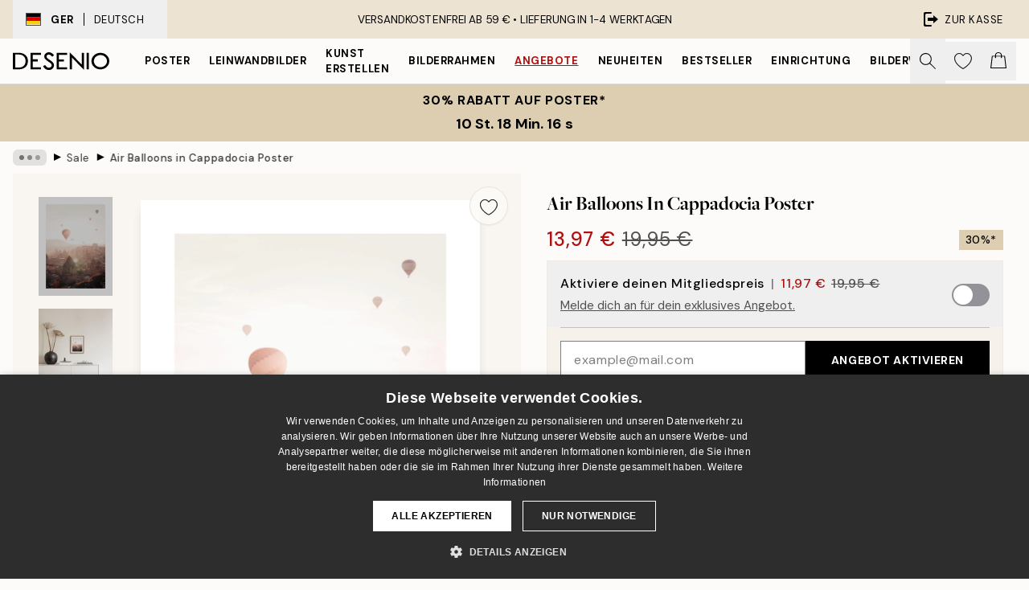

--- FILE ---
content_type: text/html; charset=utf-8
request_url: https://desenio.de/p/sale/air-balloons-in-cappadocia-poster/
body_size: 54460
content:
<!DOCTYPE html><html dir="ltr" lang="de"><head><title>Air Balloons in Cappadocia Poster - Heißluftballons im Sonnenunterga - desenio.de</title><meta name="description" content="Air Balloons in Cappadocia Poster – Fotografie mit Heißluftballons und Sonnenuntergang über Kappadokien in der Türkei - Desenio.de"/><meta charSet="utf-8"/><meta name="viewport" content="initial-scale=1.0, width=device-width"/><link rel="canonical" href="https://desenio.de/p/poster/air-balloons-in-cappadocia-poster/"/><link rel="alternate" hrefLang="en-gb" href="https://desenio.co.uk/p/posters-prints/air-balloons-in-cappadocia-print/"/><link rel="alternate" hrefLang="da-dk" href="https://desenio.dk/p/plakater-og-posters/air-balloons-in-cappadocia-plakat/"/><link rel="alternate" hrefLang="de-de" href="https://desenio.de/p/poster/air-balloons-in-cappadocia-poster/"/><link rel="alternate" hrefLang="de-at" href="https://desenio.at/p/poster/air-balloons-in-cappadocia-poster/"/><link rel="alternate" hrefLang="sv-se" href="https://desenio.se/p/posters/air-balloons-in-cappadocia-poster/"/><link rel="alternate" hrefLang="it-it" href="https://desenio.it/p/poster/air-balloons-in-cappadocia-poster/"/><link rel="alternate" hrefLang="fi-fi" href="https://desenio.fi/p/julisteet-ja-printit/air-balloons-in-cappadocia-juliste/"/><link rel="alternate" hrefLang="fr-fr" href="https://desenio.fr/p/affiches/air-balloons-in-cappadocia-affiche/"/><link rel="alternate" hrefLang="nl-nl" href="https://desenio.nl/p/posters/air-balloons-in-cappadocia-poster/"/><link rel="alternate" hrefLang="no-no" href="https://desenio.no/p/posters-og-plakater/air-balloons-in-cappadocia-plakat/"/><link rel="alternate" hrefLang="en-ie" href="https://desenio.ie/p/posters-prints/air-balloons-in-cappadocia-print/"/><link rel="alternate" hrefLang="pl-pl" href="https://desenio.pl/p/plakaty/air-balloons-in-cappadocia-plakat/"/><link rel="alternate" hrefLang="en-hu" href="https://desenio.eu/p/prints/air-balloons-in-cappadocia-print/"/><link rel="alternate" hrefLang="es-es" href="https://desenio.es/p/posters/air-balloons-in-cappadocia-poster/"/><link rel="alternate" hrefLang="en-us" href="https://desenio.com/p/posters-prints/air-balloons-in-cappadocia-print/"/><link rel="alternate" hrefLang="en-ca" href="https://desenio.ca/p/posters-prints/air-balloons-in-cappadocia-print/"/><link rel="alternate" hrefLang="en-jp" href="https://desenio.jp/p/posters-prints/air-balloons-in-cappadocia-print/"/><link rel="alternate" hrefLang="ko-kr" href="https://desenio.kr/p/posters-prints/air-balloons-in-cappadocia-print/"/><link rel="alternate" hrefLang="en-au" href="https://desenio.com.au/p/posters-prints/air-balloons-in-cappadocia-print/"/><link rel="alternate" hrefLang="cs-cz" href="https://desenio.cz/p/plakaty/air-balloons-in-cappadocia-plakat/"/><link rel="alternate" hrefLang="el-gr" href="https://desenio.gr/p/poster/air-balloons-in-cappadocia-poster/"/><link rel="alternate" hrefLang="pt-pt" href="https://desenio.pt/p/posters/air-balloons-in-cappadocia-poster/"/><link rel="alternate" hrefLang="sk-sk" href="https://desenio.sk/p/plagaty/air-balloons-in-cappadocia-plagat/"/><link rel="alternate" hrefLang="de-ch" href="https://desenio.ch/de-ch/p/poster/air-balloons-in-cappadocia-poster/"/><link rel="alternate" hrefLang="fr-ch" href="https://desenio.ch/fr-ch/p/affiches/air-balloons-in-cappadocia-affiche/"/><link rel="alternate" hrefLang="it-ch" href="https://desenio.ch/it-ch/p/poster/air-balloons-in-cappadocia-poster/"/><link rel="alternate" hrefLang="de-be" href="https://desenio.be/de-be/p/poster/air-balloons-in-cappadocia-poster/"/><link rel="alternate" hrefLang="nl-be" href="https://desenio.be/nl-be/p/posters/air-balloons-in-cappadocia-poster/"/><link rel="alternate" hrefLang="fr-be" href="https://desenio.be/fr-be/p/affiches/air-balloons-in-cappadocia-affiche/"/><link rel="alternate" hrefLang="es-us" href="https://desenio.com/es-us/p/posters/air-balloons-in-cappadocia-poster/"/><link rel="alternate" hrefLang="fr-ca" href="https://desenio.ca/fr-ca/p/affiches/air-balloons-in-cappadocia-affiche/"/><link rel="alternate" hrefLang="x-default" href="https://desenio.com/p/posters-prints/air-balloons-in-cappadocia-print/"/><meta property="og:description" content="Air Balloons in Cappadocia Poster – Fotografie mit Heißluftballons und Sonnenuntergang über Kappadokien in der Türkei - Desenio.de"/><meta property="og:url" content="https://desenio.de/p/poster/air-balloons-in-cappadocia-poster/"/><meta property="og:site_name" content="Desenio"/><link rel="preload" href="/_next/static/media/logo.9c4c515a.svg" as="image" fetchpriority="high"/><link rel="preload" href="/_next/static/media/search.6ab51709.svg" as="image" fetchpriority="high"/><link rel="preload" href="/_next/static/media/heart-outline.390ce03b.svg" as="image" fetchpriority="high"/><link rel="preload" href="/_next/static/media/bag-outline.2ac31710.svg" as="image" fetchpriority="high"/><meta property="og:title" content="Air Balloons in Cappadocia Poster"/><meta property="og:type" content="product"/><meta property="og:image" content="https://media.desenio.com/site_images/685af6f26e3c869838331a27_1419616155_13385-8.jpg"/><meta property="og:image" content="https://media.desenio.com/site_images/6894b5645c02c2732bb79292_171391134_13385_display_image_ds.jpg"/><link rel="preload" as="image" imageSrcSet="https://media.desenio.com/site_images/685af6ec01a18ab3773ec3f1_2107665560_13385-5.jpg?auto=compress%2Cformat&amp;fit=max&amp;w=16 16w, https://media.desenio.com/site_images/685af6ec01a18ab3773ec3f1_2107665560_13385-5.jpg?auto=compress%2Cformat&amp;fit=max&amp;w=32 32w, https://media.desenio.com/site_images/685af6ec01a18ab3773ec3f1_2107665560_13385-5.jpg?auto=compress%2Cformat&amp;fit=max&amp;w=48 48w, https://media.desenio.com/site_images/685af6ec01a18ab3773ec3f1_2107665560_13385-5.jpg?auto=compress%2Cformat&amp;fit=max&amp;w=64 64w, https://media.desenio.com/site_images/685af6ec01a18ab3773ec3f1_2107665560_13385-5.jpg?auto=compress%2Cformat&amp;fit=max&amp;w=96 96w, https://media.desenio.com/site_images/685af6ec01a18ab3773ec3f1_2107665560_13385-5.jpg?auto=compress%2Cformat&amp;fit=max&amp;w=128 128w, https://media.desenio.com/site_images/685af6ec01a18ab3773ec3f1_2107665560_13385-5.jpg?auto=compress%2Cformat&amp;fit=max&amp;w=256 256w, https://media.desenio.com/site_images/685af6ec01a18ab3773ec3f1_2107665560_13385-5.jpg?auto=compress%2Cformat&amp;fit=max&amp;w=384 384w, https://media.desenio.com/site_images/685af6ec01a18ab3773ec3f1_2107665560_13385-5.jpg?auto=compress%2Cformat&amp;fit=max&amp;w=640 640w, https://media.desenio.com/site_images/685af6ec01a18ab3773ec3f1_2107665560_13385-5.jpg?auto=compress%2Cformat&amp;fit=max&amp;w=750 750w, https://media.desenio.com/site_images/685af6ec01a18ab3773ec3f1_2107665560_13385-5.jpg?auto=compress%2Cformat&amp;fit=max&amp;w=828 828w, https://media.desenio.com/site_images/685af6ec01a18ab3773ec3f1_2107665560_13385-5.jpg?auto=compress%2Cformat&amp;fit=max&amp;w=1080 1080w, https://media.desenio.com/site_images/685af6ec01a18ab3773ec3f1_2107665560_13385-5.jpg?auto=compress%2Cformat&amp;fit=max&amp;w=1200 1200w, https://media.desenio.com/site_images/685af6ec01a18ab3773ec3f1_2107665560_13385-5.jpg?auto=compress%2Cformat&amp;fit=max&amp;w=1920 1920w, https://media.desenio.com/site_images/685af6ec01a18ab3773ec3f1_2107665560_13385-5.jpg?auto=compress%2Cformat&amp;fit=max&amp;w=2048 2048w, https://media.desenio.com/site_images/685af6ec01a18ab3773ec3f1_2107665560_13385-5.jpg?auto=compress%2Cformat&amp;fit=max&amp;w=3840 3840w" imageSizes="100%" fetchpriority="high"/><meta name="next-head-count" content="49"/><link rel="shortcut icon" href="/favicon.ico" type="image/x-icon"/><link rel="mask-icon" href="/mask-icon.svg" color="black"/><link rel="apple-touch-icon" href="/touch-icon.png"/><meta name="theme-color" content="#eee" media="(prefers-color-scheme: light)"/><meta name="theme-color" content="#000" media="(prefers-color-scheme: dark)"/><meta name="theme-color" content="#eee"/><meta name="google" content="notranslate"/><link rel="preload" href="/_next/static/css/dafcae49c650c990.css" as="style" crossorigin="anonymous"/><link rel="stylesheet" href="/_next/static/css/dafcae49c650c990.css" crossorigin="anonymous" data-n-g=""/><link rel="preload" href="/_next/static/css/833f48369b64c52b.css" as="style" crossorigin="anonymous"/><link rel="stylesheet" href="/_next/static/css/833f48369b64c52b.css" crossorigin="anonymous" data-n-p=""/><noscript data-n-css=""></noscript><script defer="" crossorigin="anonymous" nomodule="" src="/_next/static/chunks/polyfills-42372ed130431b0a.js"></script><script src="/js/cookie-script/37335b252b80b6abdfea8a19d0c7deba.js" defer="" data-nscript="beforeInteractive" crossorigin="anonymous"></script><script defer="" src="/_next/static/chunks/5667.482c61f205b245b0.js" crossorigin="anonymous"></script><script defer="" src="/_next/static/chunks/3444.baac915d921c3c13.js" crossorigin="anonymous"></script><script defer="" src="/_next/static/chunks/1899.af33a333efc43a50.js" crossorigin="anonymous"></script><script src="/_next/static/chunks/webpack-8a317259bdeecce4.js" defer="" crossorigin="anonymous"></script><script src="/_next/static/chunks/framework-2e93983b0e889e06.js" defer="" crossorigin="anonymous"></script><script src="/_next/static/chunks/main-b0a0f65d9ac069d8.js" defer="" crossorigin="anonymous"></script><script src="/_next/static/chunks/pages/_app-ab0ece7fdaf8e939.js" defer="" crossorigin="anonymous"></script><script src="/_next/static/chunks/6577-29b08a669c31dea3.js" defer="" crossorigin="anonymous"></script><script src="/_next/static/chunks/9111-627649a45d346422.js" defer="" crossorigin="anonymous"></script><script src="/_next/static/chunks/2120-aafe4bba91c54a60.js" defer="" crossorigin="anonymous"></script><script src="/_next/static/chunks/9107-2b2315be8ac78959.js" defer="" crossorigin="anonymous"></script><script src="/_next/static/chunks/7765-30918bd330e8bf56.js" defer="" crossorigin="anonymous"></script><script src="/_next/static/chunks/6411-7332d398cfbc49fa.js" defer="" crossorigin="anonymous"></script><script src="/_next/static/chunks/4477-5e95b94d74f78e74.js" defer="" crossorigin="anonymous"></script><script src="/_next/static/chunks/pages/p/%5B...slug%5D-5db58019066d64d0.js" defer="" crossorigin="anonymous"></script><script src="/_next/static/wzwRWjHlgjzLXjGF28yga/_buildManifest.js" defer="" crossorigin="anonymous"></script><script src="/_next/static/wzwRWjHlgjzLXjGF28yga/_ssgManifest.js" defer="" crossorigin="anonymous"></script></head><body class="notranslate" lang="de"><noscript><iframe title="Google Tag Manager" src="https://www.googletagmanager.com/ns.html?id=GTM-PMNSHMZ" height="0" width="0" style="display:none;visibility:hidden"></iframe></noscript><div id="__loading-indicator"></div><div id="__next"><script>history.scrollRestoration = "manual"</script><div id="app" data-project="DS" class="__variable_6e5d6a __variable_0d9ce4 font-body flex min-h-full flex-col"><a href="#main" class="visually-hidden">Skip to main content.</a><aside id="status" class="relative z-40 h-8 bg-brand-cream px-4 w-content:h-12 z-40"><noscript class="flex-center absolute left-0 top-0 z-max flex h-full w-full bg-urgent text-tiny font-medium text-white w-content:text-sm">Bitte aktiviere JavaScript, um bei uns zu shoppen!</noscript><div class="relative m-auto flex h-full max-w-header items-center justify-between"><button class="hidden h-full w-48 items-center py-1 w-content:flex"><div class="relative flex h-full items-center px-4 text-xs uppercase hover:bg-brand-ivory-900 hover:bg-opacity-10 ltr:-left-4 rtl:-right-4"><div class="relative me-3 flex border border-brand-900" style="min-height:15.4px;min-width:19px"><img alt="Germany flag icon" aria-hidden="true" loading="lazy" width="640" height="480" decoding="async" data-nimg="1" class="absolute h-full w-full object-cover" style="color:transparent" src="/_next/static/media/de.8e159e6e.svg"/></div><div class="flex h-4 items-center"><span class="font-bold" title="Germany">GER</span><div role="separator" aria-orientation="vertical" class="mx-3 bg-black h-full" style="width:1px"></div>Deutsch</div></div></button><span></span><div role="region" aria-label="Announcements" class="w-full h-full flex-1 relative"><ul class="flex w-full flex-center h-full"><li aria-posinset="1" aria-setsize="1" class="transition-opacity absolute w-full overflow-hidden flex flex-center opacity-100" style="transition-duration:500ms"><p class="truncate w-content:scale-90">VERSANDKOSTENFREI AB 59 € •    LIEFERUNG IN 1-4 WERKTAGEN</p></li></ul></div><a href="https://checkout.desenio.de/checkout/" class="hidden h-full w-48 justify-end py-1 w-content:flex"><div class="relative flex items-center px-4 text-xs uppercase hover:bg-brand-ivory-900 hover:bg-opacity-10 ltr:-right-4 rtl:-left-4"><img alt="Checkout icon" aria-hidden="true" loading="lazy" width="18" height="18" decoding="async" data-nimg="1" class="rtl-mirror me-2" style="color:transparent" src="/_next/static/media/exit.97f80cf2.svg"/>Zur Kasse</div></a></div></aside><header role="banner" class="sticky top-0 z-30 border-b border-brand-500/50 bg-brand-white px-2 w-content:px-4" aria-label="Main navigation"><nav class="m-auto flex h-14 max-w-header" role="navigation"><div class="flex flex-1 w-content:hidden"></div><div class="flex min-w-fit items-center justify-center w-content:me-8 w-content:justify-start"><a class="flex items-center transition-opacity duration-300 active:hover:opacity-60 active:hover:transition-none active:hover:delay-0 opacity-100 w-content:delay-600" href="https://desenio.de/"><img alt="Desenio Logo" fetchpriority="high" width="581" height="116" decoding="async" data-nimg="1" style="color:transparent;height:22.8px;width:120px" src="/_next/static/media/logo.9c4c515a.svg"/></a></div><section id="synapse-popover-group-Rr7b6" aria-label="Site Navigation" class="hide-scrollbar hidden h-full overflow-x-scroll transition-opacity w-content:flex opacity-100 w-content:delay-600"><div class="menu-test-desktop-variant static border-b border-transparent hover:border-black"><a class="popover-button flex flex-center flex-center flex h-full w-full text-nowrap flex items-center justify-center h-full px-3 text-xs font-bold uppercase font-body" id="synapse-popover-R6r7b6-button" aria-expanded="false" href="https://desenio.de/poster/">Poster</a></div><div class="menu-test-desktop-variant static border-b border-transparent hover:border-black"><a class="popover-button flex flex-center flex-center flex h-full w-full text-nowrap flex items-center justify-center h-full px-3 text-xs font-bold uppercase font-body" id="synapse-popover-Rar7b6-button" aria-expanded="false" href="https://desenio.de/leinwandbilder/">Leinwandbilder</a></div><div class="menu-test-desktop-variant static border-b border-transparent hover:border-black"><a class="popover-button flex flex-center flex-center flex h-full w-full text-nowrap flex items-center justify-center h-full px-3 text-xs font-bold uppercase font-body" id="synapse-popover-Rer7b6-button" aria-expanded="false" href="https://desenio.de/poster/kunst-erstellen/">Kunst erstellen</a></div><div class="menu-test-desktop-variant static border-b border-transparent hover:border-black"><a class="popover-button flex flex-center flex-center flex h-full w-full text-nowrap flex items-center justify-center h-full px-3 text-xs font-bold uppercase font-body" id="synapse-popover-Rir7b6-button" aria-expanded="false" href="https://desenio.de/rahmen/">Bilderrahmen</a></div><div class="menu-test-desktop-variant static border-b border-transparent hover:border-black"><a class="popover-button flex flex-center flex-center flex h-full w-full text-nowrap flex items-center justify-center h-full px-3 text-xs font-bold uppercase font-body underline text-urgent" id="synapse-popover-Rmr7b6-button" aria-expanded="false" href="https://desenio.de/sale/">Angebote</a></div><div class="menu-test-desktop-variant static border-b border-transparent hover:border-black"><a class="popover-button flex flex-center flex-center flex h-full w-full text-nowrap flex items-center justify-center h-full px-3 text-xs font-bold uppercase font-body" id="synapse-popover-Rqr7b6-button" aria-expanded="false" href="https://desenio.de/neuheiten/">Neuheiten</a></div><div class="menu-test-desktop-variant static border-b border-transparent hover:border-black"><a class="popover-button flex flex-center flex-center flex h-full w-full text-nowrap flex items-center justify-center h-full px-3 text-xs font-bold uppercase font-body" id="synapse-popover-Rur7b6-button" aria-expanded="false" href="https://desenio.de/poster/beliebte-bilder/">Bestseller</a></div><div class="menu-test-desktop-variant static border-b border-transparent hover:border-black"><a class="popover-button flex flex-center flex-center flex h-full w-full text-nowrap flex items-center justify-center h-full px-3 text-xs font-bold uppercase font-body" id="synapse-popover-R12r7b6-button" aria-expanded="false" href="https://desenio.de/einrichtung/">Einrichtung</a></div><div class="menu-test-desktop-variant static border-b border-transparent hover:border-black"><a class="popover-button flex flex-center flex-center flex h-full w-full text-nowrap flex items-center justify-center h-full px-3 text-xs font-bold uppercase font-body" id="synapse-popover-R16r7b6-button" aria-expanded="false" href="https://desenio.de/bilderwande/">Bilderwände</a></div><div class="menu-test-desktop-variant static border-b border-transparent hover:border-black"><a class="popover-button flex flex-center flex-center flex h-full w-full text-nowrap flex items-center justify-center h-full px-3 text-xs font-bold uppercase font-body" id="synapse-popover-R1ar7b6-button" aria-expanded="false" href="https://desenio.de/desenio-b2b/">B2B</a></div><div class="menu-test-desktop-variant static border-b border-transparent hover:border-black"><a class="popover-button flex flex-center flex-center flex h-full w-full text-nowrap flex items-center justify-center h-full px-3 text-xs font-bold uppercase font-body" id="synapse-popover-R1er7b6-button" aria-expanded="false" href="https://desenio.de/design-magazine/">Magazine</a></div></section><div class="flex flex-1"><div class="ms-auto flex items-center transition-opacity duration-300 opacity-100 delay-600"><div class="relative flex h-full items-center"><button class="group hidden h-full w-11 items-center justify-center transition-opacity duration-300 w-content:flex opacity-100 w-content:delay-600" aria-label="Suche"><img alt="Search icon" aria-hidden="true" fetchpriority="high" width="20" height="20" decoding="async" data-nimg="1" class="duration-150 xl:group-hover:opacity-75" style="color:transparent" src="/_next/static/media/search.6ab51709.svg"/></button><div class="relative flex h-full items-center" id="synapse-icons-end-R1b7b6-shopping-menu-wrapper"><button class="flex items-center justify-center relative w-11 h-12 animate" tabindex="0" aria-expanded="false" aria-controls="shopping-menu-container__wishlist" aria-label="Show products in Wishlist"><img alt="Icon ends icon" aria-hidden="true" fetchpriority="high" width="144" height="132" decoding="async" data-nimg="1" style="color:transparent;width:22px;height:20px" src="/_next/static/media/heart-outline.390ce03b.svg"/></button><button class="flex items-center justify-center relative w-11 h-12" tabindex="0" aria-expanded="false" aria-controls="shopping-menu-container__cart" aria-label="Show products in Cart"><img alt="Empty cart icon" aria-hidden="true" fetchpriority="high" width="121" height="140" decoding="async" data-nimg="1" style="color:transparent;width:20px;height:20px;position:relative;top:-1px" src="/_next/static/media/bag-outline.2ac31710.svg"/></button></div></div></div></div></nav></header><button class="w-full"><aside aria-labelledby="synapse-promotional-banner-Rc7b6-title" class="flex flex-col flex-center py-2 px-4 z-20 text-center group" style="background:#ddceb1;color:#000"><div class="max-w-header relative w-full"><div class="flex flex-col px-8"><span id="synapse-promotional-banner-Rc7b6-title" class="uppercase font-bold text-md">30% Rabatt auf Poster*</span></div><div style="background:#ddceb1;color:#000"><time dateTime="2026-01-19" class="flex pt-1 font-bold flex-center text-[18px]"><span class="mx-1" aria-hidden="true">0 Min. <!-- -->0 s</span><span class="visually-hidden">Gültig bis: 2026-01-19</span></time></div></div></aside></button><span></span><main id="main" class="flex-1"><script type="application/ld+json">{
        "@context": "http://schema.org/",
        "@type": "Product",
        "name": "Air Balloons in Cappadocia Poster",
        "description": "- Fotografie mit Heißluftballons und Sonnenuntergang über Kappadokien in der Türkei  Fotografie von Heißluftballons über Häusern in Kappadokien in der Türkei. In unserer Auswahl an Fotografien findest du verschiedenste Motive, die im Handumdrehen neues Leben in dein Zuhause bringen.   Das Poster ist mit einer weißen Einfassung gedruckt, die das Motiv elegant abrundet.",
        "sku": "13385",
        "image": "https://media.desenio.com/site_images/685af6f26e3c869838331a27_1419616155_13385-8.jpg",
        "url": "https://desenio.de/sale/air-balloons-in-cappadocia-poster/",
        "brand": {
          "@type": "Brand",
          "name": "Desenio"
        },
        "offers": [
          {
              "@type": "Offer",
              "sku": "13385-5",
              "name": "Air Balloons in Cappadocia Poster 30x40 cm",
              "url": "https://desenio.de/sale/air-balloons-in-cappadocia-poster/",
              "priceSpecification": [{"@type":"UnitPriceSpecification","price":13.97,"priceCurrency":"EUR"},{"@type":"UnitPriceSpecification","priceType":"https://schema.org/StrikethroughPrice","price":19.95,"priceCurrency":"EUR"},{"@type":"UnitPriceSpecification","price":11.97,"priceCurrency":"EUR","validForMemberTier":{"@type":"MemberProgramTier"}}],
              "itemCondition": "http://schema.org/NewCondition",
              "availability": "http://schema.org/InStock"
              },{
              "@type": "Offer",
              "sku": "13385-6",
              "name": "Air Balloons in Cappadocia Poster 40x50 cm",
              "url": "https://desenio.de/sale/air-balloons-in-cappadocia-poster/",
              "priceSpecification": [{"@type":"UnitPriceSpecification","price":19.22,"priceCurrency":"EUR"},{"@type":"UnitPriceSpecification","priceType":"https://schema.org/StrikethroughPrice","price":27.45,"priceCurrency":"EUR"},{"@type":"UnitPriceSpecification","price":16.47,"priceCurrency":"EUR","validForMemberTier":{"@type":"MemberProgramTier"}}],
              "itemCondition": "http://schema.org/NewCondition",
              "availability": "http://schema.org/InStock"
              },{
              "@type": "Offer",
              "sku": "13385-8",
              "name": "Air Balloons in Cappadocia Poster 50x70 cm",
              "url": "https://desenio.de/sale/air-balloons-in-cappadocia-poster/",
              "priceSpecification": [{"@type":"UnitPriceSpecification","price":22.72,"priceCurrency":"EUR"},{"@type":"UnitPriceSpecification","priceType":"https://schema.org/StrikethroughPrice","price":32.45,"priceCurrency":"EUR"},{"@type":"UnitPriceSpecification","price":19.47,"priceCurrency":"EUR","validForMemberTier":{"@type":"MemberProgramTier"}}],
              "itemCondition": "http://schema.org/NewCondition",
              "availability": "http://schema.org/InStock"
              },{
              "@type": "Offer",
              "sku": "13385-1",
              "name": "Air Balloons in Cappadocia Poster 70x100 cm",
              "url": "https://desenio.de/sale/air-balloons-in-cappadocia-poster/",
              "priceSpecification": [{"@type":"UnitPriceSpecification","price":34.3,"priceCurrency":"EUR"},{"@type":"UnitPriceSpecification","priceType":"https://schema.org/StrikethroughPrice","price":49,"priceCurrency":"EUR"},{"@type":"UnitPriceSpecification","price":29.4,"priceCurrency":"EUR","validForMemberTier":{"@type":"MemberProgramTier"}}],
              "itemCondition": "http://schema.org/NewCondition",
              "availability": "http://schema.org/InStock"
              }
        ]
      }</script><div class="relative mx-auto mb-12 bg-brand-ivory-300/50 lg:bg-transparent lg:px-4"><div class="mx-auto max-w-header"><nav id="breadcrumbs" class="flex items-center w-full overflow-x-auto hide-scrollbar mask-x-scroll py-2 px-4 lg:-mx-4" aria-label="Breadcrumb" data-ph="breadcrumbs"><div class="sticky start-0 z-10 flex items-center transition-opacity duration-150 shrink-0 opacity-100 delay-150"><div role="presentation" class="flex flex-center h-5 px-2 bg-black/10 rounded-md me-2"><div class="rounded-full bg-black me-1 last:me-0" style="height:6px;width:6px;opacity:calc(0.5 - 0 * 0.1)"></div><div class="rounded-full bg-black me-1 last:me-0" style="height:6px;width:6px;opacity:calc(0.5 - 1 * 0.1)"></div><div class="rounded-full bg-black me-1 last:me-0" style="height:6px;width:6px;opacity:calc(0.5 - 2 * 0.1)"></div></div><div role="separator" aria-orientation="vertical" class="relative font-bold -top-px text-md start-px rtl-mirror">▸</div></div><ol class="flex flex-nowrap ps-1 ms-2" style="transform:translate3d(0px, 0px, 0px)"><li class="flex flex-nowrap mx-1 transition-opacity group duration-300 ltr:first:-ml-3 rtl:first:-mr-3 opacity-0 pointer-events-none"><a class="flex items-center me-2 group-last:me-0 whitespace-nowrap hover:underline truncate text-black/80 text-xs" tabindex="0" style="max-width:15rem" href="https://desenio.de/">Desenio</a><div role="separator" aria-orientation="vertical" class="relative font-bold -top-px text-md start-px rtl-mirror">▸</div></li><li class="flex flex-nowrap mx-1 transition-opacity group duration-300 ltr:first:-ml-3 rtl:first:-mr-3 opacity-100"><a class="flex items-center me-2 group-last:me-0 whitespace-nowrap hover:underline truncate text-black/80 text-xs" tabindex="0" style="max-width:15rem" href="https://desenio.de/sale/">Sale</a><div role="separator" aria-orientation="vertical" class="relative font-bold -top-px text-md start-px rtl-mirror">▸</div></li><li class="flex flex-nowrap mx-1 transition-opacity group duration-300 ltr:first:-ml-3 rtl:first:-mr-3 opacity-100"><a class="flex items-center me-2 group-last:me-0 whitespace-nowrap hover:underline truncate font-medium pe-3 text-black/80 text-xs" aria-current="page" tabindex="0" style="max-width:15rem" href="https://desenio.de/p/sale/air-balloons-in-cappadocia-poster/">Air Balloons in Cappadocia Poster</a></li></ol></nav></div><div class="relative z-20 m-auto flex h-full max-w-header flex-col items-start lg:flex-row"><div class="h-full w-full min-w-[50%] lg:sticky lg:top-[64px] lg:w-1/2 xl:w-full"><div class="relative hidden h-full bg-brand-ivory-300/50 px-2 py-5 lg:mx-4 lg:ms-0 lg:flex xl:px-8" aria-label="Product images"><div class="absolute right-4 top-0 h-full py-4 xl:right-4"><div class="sticky z-20" style="top:16px"><div class="z-10 me-4 lg:me-0"><button class="flex-center bg-blur group m-auto flex h-12 min-w-[48px] max-w-[48px] flex-1 rounded-full border border-brand-ivory-500 bg-brand-white/80 text-md shadow-sm" aria-label="Remove this product from wishlist"><div class="relative top-0.5 h-5 shrink-0 scale-100 transition duration-300 group-active:scale-90 group-active:duration-0"><img alt="" aria-hidden="true" loading="lazy" width="22" height="20" decoding="async" data-nimg="1" style="color:transparent" src="/_next/static/media/heart-outline.390ce03b.svg"/></div></button></div></div></div><div class="hide-scrollbar me-3 hidden w-24 flex-col overflow-y-auto pe-1 transition-opacity duration-300 ease-in-out xl:py-2 2xl:w-32 xl:flex opacity-0 mask-y-scroll" style="max-height:0"><div class="h-px"></div><button class="relative mb-4 h-0 w-full bg-white last:mb-0" disabled="" aria-label="Show image 1" aria-controls="synapse-product-photoswipe-thumbnail-slider-R9ip9b6-container" aria-owns="synapse-product-photoswipe-thumbnail-slider-R9ip9b6-slide-0" aria-current="true" style="padding-bottom:133.35%"><img alt="Heißluftballons schweben über Kappadokien bei Sonnenuntergang, mit Feenkaminen und Häusern im warmen, rosafarbenen Licht." loading="lazy" decoding="async" data-nimg="fill" style="position:absolute;height:100%;width:100%;left:0;top:0;right:0;bottom:0;color:transparent;max-width:100%;background-size:cover;background-position:50% 50%;background-repeat:no-repeat;background-image:url(&quot;data:image/svg+xml;charset=utf-8,%3Csvg xmlns=&#x27;http://www.w3.org/2000/svg&#x27; %3E%3Cfilter id=&#x27;b&#x27; color-interpolation-filters=&#x27;sRGB&#x27;%3E%3CfeGaussianBlur stdDeviation=&#x27;20&#x27;/%3E%3CfeColorMatrix values=&#x27;1 0 0 0 0 0 1 0 0 0 0 0 1 0 0 0 0 0 100 -1&#x27; result=&#x27;s&#x27;/%3E%3CfeFlood x=&#x27;0&#x27; y=&#x27;0&#x27; width=&#x27;100%25&#x27; height=&#x27;100%25&#x27;/%3E%3CfeComposite operator=&#x27;out&#x27; in=&#x27;s&#x27;/%3E%3CfeComposite in2=&#x27;SourceGraphic&#x27;/%3E%3CfeGaussianBlur stdDeviation=&#x27;20&#x27;/%3E%3C/filter%3E%3Cimage width=&#x27;100%25&#x27; height=&#x27;100%25&#x27; x=&#x27;0&#x27; y=&#x27;0&#x27; preserveAspectRatio=&#x27;none&#x27; style=&#x27;filter: url(%23b);&#x27; href=&#x27;[data-uri]&#x27;/%3E%3C/svg%3E&quot;)" sizes="100vw" srcSet="https://media.desenio.com/site_images/685af6ec01a18ab3773ec3f1_2107665560_13385-5.jpg?auto=compress%2Cformat&amp;fit=max&amp;w=640 640w, https://media.desenio.com/site_images/685af6ec01a18ab3773ec3f1_2107665560_13385-5.jpg?auto=compress%2Cformat&amp;fit=max&amp;w=750 750w, https://media.desenio.com/site_images/685af6ec01a18ab3773ec3f1_2107665560_13385-5.jpg?auto=compress%2Cformat&amp;fit=max&amp;w=828 828w, https://media.desenio.com/site_images/685af6ec01a18ab3773ec3f1_2107665560_13385-5.jpg?auto=compress%2Cformat&amp;fit=max&amp;w=1080 1080w, https://media.desenio.com/site_images/685af6ec01a18ab3773ec3f1_2107665560_13385-5.jpg?auto=compress%2Cformat&amp;fit=max&amp;w=1200 1200w, https://media.desenio.com/site_images/685af6ec01a18ab3773ec3f1_2107665560_13385-5.jpg?auto=compress%2Cformat&amp;fit=max&amp;w=1920 1920w, https://media.desenio.com/site_images/685af6ec01a18ab3773ec3f1_2107665560_13385-5.jpg?auto=compress%2Cformat&amp;fit=max&amp;w=2048 2048w, https://media.desenio.com/site_images/685af6ec01a18ab3773ec3f1_2107665560_13385-5.jpg?auto=compress%2Cformat&amp;fit=max&amp;w=3840 3840w" src="https://media.desenio.com/site_images/685af6ec01a18ab3773ec3f1_2107665560_13385-5.jpg?auto=compress%2Cformat&amp;fit=max&amp;w=3840"/><div class="absolute left-0 top-0 h-full w-full bg-black transition-opacity duration-150 opacity-25"></div></button><button class="relative mb-4 h-0 w-full bg-white last:mb-0" aria-label="Show image 2" aria-controls="synapse-product-photoswipe-thumbnail-slider-R9ip9b6-container" aria-owns="synapse-product-photoswipe-thumbnail-slider-R9ip9b6-slide-1" aria-current="false" style="padding-bottom:125%"><img alt="Poster mit Heißluftballons über einer Landschaft bei Sonnenaufgang, über einem weißen Sideboard mit Lampe und Vase." loading="lazy" decoding="async" data-nimg="fill" style="position:absolute;height:100%;width:100%;left:0;top:0;right:0;bottom:0;color:transparent;max-width:100%;background-size:cover;background-position:50% 50%;background-repeat:no-repeat;background-image:url(&quot;data:image/svg+xml;charset=utf-8,%3Csvg xmlns=&#x27;http://www.w3.org/2000/svg&#x27; %3E%3Cfilter id=&#x27;b&#x27; color-interpolation-filters=&#x27;sRGB&#x27;%3E%3CfeGaussianBlur stdDeviation=&#x27;20&#x27;/%3E%3CfeColorMatrix values=&#x27;1 0 0 0 0 0 1 0 0 0 0 0 1 0 0 0 0 0 100 -1&#x27; result=&#x27;s&#x27;/%3E%3CfeFlood x=&#x27;0&#x27; y=&#x27;0&#x27; width=&#x27;100%25&#x27; height=&#x27;100%25&#x27;/%3E%3CfeComposite operator=&#x27;out&#x27; in=&#x27;s&#x27;/%3E%3CfeComposite in2=&#x27;SourceGraphic&#x27;/%3E%3CfeGaussianBlur stdDeviation=&#x27;20&#x27;/%3E%3C/filter%3E%3Cimage width=&#x27;100%25&#x27; height=&#x27;100%25&#x27; x=&#x27;0&#x27; y=&#x27;0&#x27; preserveAspectRatio=&#x27;none&#x27; style=&#x27;filter: url(%23b);&#x27; href=&#x27;[data-uri]&#x27;/%3E%3C/svg%3E&quot;)" sizes="100vw" srcSet="https://media.desenio.com/site_images/6894b55f7b19f33d3e038f9c_544948035_13385-5_variant_display_image_ds.jpg?auto=compress%2Cformat&amp;fit=max&amp;w=640 640w, https://media.desenio.com/site_images/6894b55f7b19f33d3e038f9c_544948035_13385-5_variant_display_image_ds.jpg?auto=compress%2Cformat&amp;fit=max&amp;w=750 750w, https://media.desenio.com/site_images/6894b55f7b19f33d3e038f9c_544948035_13385-5_variant_display_image_ds.jpg?auto=compress%2Cformat&amp;fit=max&amp;w=828 828w, https://media.desenio.com/site_images/6894b55f7b19f33d3e038f9c_544948035_13385-5_variant_display_image_ds.jpg?auto=compress%2Cformat&amp;fit=max&amp;w=1080 1080w, https://media.desenio.com/site_images/6894b55f7b19f33d3e038f9c_544948035_13385-5_variant_display_image_ds.jpg?auto=compress%2Cformat&amp;fit=max&amp;w=1200 1200w, https://media.desenio.com/site_images/6894b55f7b19f33d3e038f9c_544948035_13385-5_variant_display_image_ds.jpg?auto=compress%2Cformat&amp;fit=max&amp;w=1920 1920w, https://media.desenio.com/site_images/6894b55f7b19f33d3e038f9c_544948035_13385-5_variant_display_image_ds.jpg?auto=compress%2Cformat&amp;fit=max&amp;w=2048 2048w, https://media.desenio.com/site_images/6894b55f7b19f33d3e038f9c_544948035_13385-5_variant_display_image_ds.jpg?auto=compress%2Cformat&amp;fit=max&amp;w=3840 3840w" src="https://media.desenio.com/site_images/6894b55f7b19f33d3e038f9c_544948035_13385-5_variant_display_image_ds.jpg?auto=compress%2Cformat&amp;fit=max&amp;w=3840"/><div class="absolute left-0 top-0 h-full w-full bg-black transition-opacity duration-150 opacity-0"></div></button><button class="relative mb-4 h-0 w-full border last:mb-0" aria-label="Show video 1" aria-controls="synapse-product-photoswipe-thumbnail-slider-R9ip9b6-container" aria-owns="synapse-product-photoswipe-thumbnail-slider-R9ip9b6-video-slide-0" aria-current="false" style="padding-bottom:125%"><img alt="Video thumbnail" loading="lazy" width="600" height="750" decoding="async" data-nimg="1" class="absolute h-full w-full object-cover" style="color:transparent" srcSet="/_next/image/?url=%2F_next%2Fstatic%2Fmedia%2Fvideo-thumbnail-poster.7a42f419.jpg&amp;w=640&amp;q=75 1x, /_next/image/?url=%2F_next%2Fstatic%2Fmedia%2Fvideo-thumbnail-poster.7a42f419.jpg&amp;w=1200&amp;q=75 2x" src="/_next/image/?url=%2F_next%2Fstatic%2Fmedia%2Fvideo-thumbnail-poster.7a42f419.jpg&amp;w=1200&amp;q=75"/><div class="bg-blur absolute overflow-hidden rounded-full bg-white/50 shadow-lg transition duration-300 ease-out" style="height:40px;width:40px;top:50%;left:50%;transform:translate(-50%, -50%)"><div class="flex-center absolute flex h-full w-full" style="transform:scale(.4)"><img alt="Play" loading="lazy" width="500" height="500" decoding="async" data-nimg="1" class="opacity-75" style="color:transparent;object-fit:contain" src="/_next/static/media/play.64f8cf1a.svg"/></div></div><div class="absolute left-0 top-0 h-full w-full bg-black transition-opacity duration-150 opacity-0"></div></button><div class="h-px"></div></div><div id="synapse-product-photoswipe-thumbnail-slider-R9ip9b6-container" class="w-full flex-1 overflow-hidden"><section aria-label="Product images" class="flex flex-col justify-center"><h2 class="w-full px-4 mb-2 text-center h3 visually-hidden">Product images</h2><div class="flex w-full items-center"><button class="flex flex-center group z-10 xl:hidden opacity-0" aria-hidden="true" style="min-height:2rem;min-width:2rem" aria-label="Previous - Slide" aria-controls="synapse-slider-R6pip9b6"><img alt="Left arrow icon" aria-hidden="true" loading="lazy" width="15" height="15" decoding="async" data-nimg="1" class="transition-opacity duration-300 rtl-mirror group-disabled:opacity-25" style="color:transparent;height:15px;width:15px" src="/_next/static/media/arrow-left-thin.12bd2c75.svg"/></button><ul id="synapse-slider-R6pip9b6" class="flex-1 grid hide-scrollbar no-highlight overscroll-x-contain transition-opacity drag-safe-area duration-300 justify-center overflow-x-auto opacity-0 pointer-events-none" style="gap:16px;grid-auto-flow:column;scroll-padding:0;grid-auto-columns:calc(100% - 0px - 0px)"><li id="synapse-slider-R6pip9b6-slide-1" class="scroll-snap-start flex flex-center" role="tabpanel"><div class="flex flex-1 h-full relative flex-center min-w-0"><a id="synapse-product-photoswipe-thumbnail-slider-R9ip9b6-slide-0" class="flex relative flex-center w-full h-full mx-1 p-2 overflow-hidden lg:max-h-screen lg:min-h-[545px!important] xl:min-h-[600px!important] max-w-[320px] md:max-w-[438px] lg:max-w-[981px] min-w-[160px] lg:min-w-[390px] xl:min-w-[438px] pb-3 md:pb-5" style="width:calc(74.99062617172854vh - 0px)" href="https://media.desenio.com/site_images/685af6ec01a18ab3773ec3f1_2107665560_13385-5.jpg" data-pswp-width="2000" data-pswp-height="2667" rel="noreferrer" target="_blank" data-photoswipe-item="true"><div class="relative h-0 w-full" style="padding-bottom:133.35%"><div class="absolute h-full w-full bg-white object-contain shadow-md md:shadow-lg"><img alt="Heißluftballons schweben über Kappadokien bei Sonnenuntergang, mit Feenkaminen und Häusern im warmen, rosafarbenen Licht." fetchpriority="high" decoding="async" data-nimg="fill" class="z-10" style="position:absolute;height:100%;width:100%;left:0;top:0;right:0;bottom:0;color:transparent;max-width:100%;background-size:cover;background-position:50% 50%;background-repeat:no-repeat;background-image:url(&quot;data:image/svg+xml;charset=utf-8,%3Csvg xmlns=&#x27;http://www.w3.org/2000/svg&#x27; %3E%3Cfilter id=&#x27;b&#x27; color-interpolation-filters=&#x27;sRGB&#x27;%3E%3CfeGaussianBlur stdDeviation=&#x27;20&#x27;/%3E%3CfeColorMatrix values=&#x27;1 0 0 0 0 0 1 0 0 0 0 0 1 0 0 0 0 0 100 -1&#x27; result=&#x27;s&#x27;/%3E%3CfeFlood x=&#x27;0&#x27; y=&#x27;0&#x27; width=&#x27;100%25&#x27; height=&#x27;100%25&#x27;/%3E%3CfeComposite operator=&#x27;out&#x27; in=&#x27;s&#x27;/%3E%3CfeComposite in2=&#x27;SourceGraphic&#x27;/%3E%3CfeGaussianBlur stdDeviation=&#x27;20&#x27;/%3E%3C/filter%3E%3Cimage width=&#x27;100%25&#x27; height=&#x27;100%25&#x27; x=&#x27;0&#x27; y=&#x27;0&#x27; preserveAspectRatio=&#x27;none&#x27; style=&#x27;filter: url(%23b);&#x27; href=&#x27;[data-uri]&#x27;/%3E%3C/svg%3E&quot;)" sizes="100%" srcSet="https://media.desenio.com/site_images/685af6ec01a18ab3773ec3f1_2107665560_13385-5.jpg?auto=compress%2Cformat&amp;fit=max&amp;w=16 16w, https://media.desenio.com/site_images/685af6ec01a18ab3773ec3f1_2107665560_13385-5.jpg?auto=compress%2Cformat&amp;fit=max&amp;w=32 32w, https://media.desenio.com/site_images/685af6ec01a18ab3773ec3f1_2107665560_13385-5.jpg?auto=compress%2Cformat&amp;fit=max&amp;w=48 48w, https://media.desenio.com/site_images/685af6ec01a18ab3773ec3f1_2107665560_13385-5.jpg?auto=compress%2Cformat&amp;fit=max&amp;w=64 64w, https://media.desenio.com/site_images/685af6ec01a18ab3773ec3f1_2107665560_13385-5.jpg?auto=compress%2Cformat&amp;fit=max&amp;w=96 96w, https://media.desenio.com/site_images/685af6ec01a18ab3773ec3f1_2107665560_13385-5.jpg?auto=compress%2Cformat&amp;fit=max&amp;w=128 128w, https://media.desenio.com/site_images/685af6ec01a18ab3773ec3f1_2107665560_13385-5.jpg?auto=compress%2Cformat&amp;fit=max&amp;w=256 256w, https://media.desenio.com/site_images/685af6ec01a18ab3773ec3f1_2107665560_13385-5.jpg?auto=compress%2Cformat&amp;fit=max&amp;w=384 384w, https://media.desenio.com/site_images/685af6ec01a18ab3773ec3f1_2107665560_13385-5.jpg?auto=compress%2Cformat&amp;fit=max&amp;w=640 640w, https://media.desenio.com/site_images/685af6ec01a18ab3773ec3f1_2107665560_13385-5.jpg?auto=compress%2Cformat&amp;fit=max&amp;w=750 750w, https://media.desenio.com/site_images/685af6ec01a18ab3773ec3f1_2107665560_13385-5.jpg?auto=compress%2Cformat&amp;fit=max&amp;w=828 828w, https://media.desenio.com/site_images/685af6ec01a18ab3773ec3f1_2107665560_13385-5.jpg?auto=compress%2Cformat&amp;fit=max&amp;w=1080 1080w, https://media.desenio.com/site_images/685af6ec01a18ab3773ec3f1_2107665560_13385-5.jpg?auto=compress%2Cformat&amp;fit=max&amp;w=1200 1200w, https://media.desenio.com/site_images/685af6ec01a18ab3773ec3f1_2107665560_13385-5.jpg?auto=compress%2Cformat&amp;fit=max&amp;w=1920 1920w, https://media.desenio.com/site_images/685af6ec01a18ab3773ec3f1_2107665560_13385-5.jpg?auto=compress%2Cformat&amp;fit=max&amp;w=2048 2048w, https://media.desenio.com/site_images/685af6ec01a18ab3773ec3f1_2107665560_13385-5.jpg?auto=compress%2Cformat&amp;fit=max&amp;w=3840 3840w" src="https://media.desenio.com/site_images/685af6ec01a18ab3773ec3f1_2107665560_13385-5.jpg?auto=compress%2Cformat&amp;fit=max&amp;w=3840"/></div></div></a></div></li><li id="synapse-slider-R6pip9b6-slide-2" class="scroll-snap-start flex flex-center relative" role="tabpanel"><a id="synapse-product-photoswipe-thumbnail-slider-R9ip9b6-slide-1" class="flex relative flex-center w-full h-full mx-1 p-2 overflow-hidden lg:max-h-screen lg:min-h-[545px!important] xl:min-h-[600px!important] max-w-[320px] md:max-w-[438px] lg:max-w-[981px] min-w-[160px] lg:min-w-[390px] xl:min-w-[438px]" style="width:calc(80vh - 0px)" href="https://media.desenio.com/site_images/6894b55f7b19f33d3e038f9c_544948035_13385-5_variant_display_image_ds.jpg" data-pswp-width="1000" data-pswp-height="1250" rel="noreferrer" target="_blank" data-photoswipe-item="true"><div class="relative h-0 w-full" style="padding-bottom:125%"><div class="absolute h-full w-full bg-white object-contain"><img alt="Poster mit Heißluftballons über einer Landschaft bei Sonnenaufgang, über einem weißen Sideboard mit Lampe und Vase." loading="lazy" decoding="async" data-nimg="fill" class="z-10" style="position:absolute;height:100%;width:100%;left:0;top:0;right:0;bottom:0;color:transparent;max-width:100%;background-size:cover;background-position:50% 50%;background-repeat:no-repeat;background-image:url(&quot;data:image/svg+xml;charset=utf-8,%3Csvg xmlns=&#x27;http://www.w3.org/2000/svg&#x27; %3E%3Cfilter id=&#x27;b&#x27; color-interpolation-filters=&#x27;sRGB&#x27;%3E%3CfeGaussianBlur stdDeviation=&#x27;20&#x27;/%3E%3CfeColorMatrix values=&#x27;1 0 0 0 0 0 1 0 0 0 0 0 1 0 0 0 0 0 100 -1&#x27; result=&#x27;s&#x27;/%3E%3CfeFlood x=&#x27;0&#x27; y=&#x27;0&#x27; width=&#x27;100%25&#x27; height=&#x27;100%25&#x27;/%3E%3CfeComposite operator=&#x27;out&#x27; in=&#x27;s&#x27;/%3E%3CfeComposite in2=&#x27;SourceGraphic&#x27;/%3E%3CfeGaussianBlur stdDeviation=&#x27;20&#x27;/%3E%3C/filter%3E%3Cimage width=&#x27;100%25&#x27; height=&#x27;100%25&#x27; x=&#x27;0&#x27; y=&#x27;0&#x27; preserveAspectRatio=&#x27;none&#x27; style=&#x27;filter: url(%23b);&#x27; href=&#x27;[data-uri]&#x27;/%3E%3C/svg%3E&quot;)" sizes="100%" srcSet="https://media.desenio.com/site_images/6894b55f7b19f33d3e038f9c_544948035_13385-5_variant_display_image_ds.jpg?auto=compress%2Cformat&amp;fit=max&amp;w=16 16w, https://media.desenio.com/site_images/6894b55f7b19f33d3e038f9c_544948035_13385-5_variant_display_image_ds.jpg?auto=compress%2Cformat&amp;fit=max&amp;w=32 32w, https://media.desenio.com/site_images/6894b55f7b19f33d3e038f9c_544948035_13385-5_variant_display_image_ds.jpg?auto=compress%2Cformat&amp;fit=max&amp;w=48 48w, https://media.desenio.com/site_images/6894b55f7b19f33d3e038f9c_544948035_13385-5_variant_display_image_ds.jpg?auto=compress%2Cformat&amp;fit=max&amp;w=64 64w, https://media.desenio.com/site_images/6894b55f7b19f33d3e038f9c_544948035_13385-5_variant_display_image_ds.jpg?auto=compress%2Cformat&amp;fit=max&amp;w=96 96w, https://media.desenio.com/site_images/6894b55f7b19f33d3e038f9c_544948035_13385-5_variant_display_image_ds.jpg?auto=compress%2Cformat&amp;fit=max&amp;w=128 128w, https://media.desenio.com/site_images/6894b55f7b19f33d3e038f9c_544948035_13385-5_variant_display_image_ds.jpg?auto=compress%2Cformat&amp;fit=max&amp;w=256 256w, https://media.desenio.com/site_images/6894b55f7b19f33d3e038f9c_544948035_13385-5_variant_display_image_ds.jpg?auto=compress%2Cformat&amp;fit=max&amp;w=384 384w, https://media.desenio.com/site_images/6894b55f7b19f33d3e038f9c_544948035_13385-5_variant_display_image_ds.jpg?auto=compress%2Cformat&amp;fit=max&amp;w=640 640w, https://media.desenio.com/site_images/6894b55f7b19f33d3e038f9c_544948035_13385-5_variant_display_image_ds.jpg?auto=compress%2Cformat&amp;fit=max&amp;w=750 750w, https://media.desenio.com/site_images/6894b55f7b19f33d3e038f9c_544948035_13385-5_variant_display_image_ds.jpg?auto=compress%2Cformat&amp;fit=max&amp;w=828 828w, https://media.desenio.com/site_images/6894b55f7b19f33d3e038f9c_544948035_13385-5_variant_display_image_ds.jpg?auto=compress%2Cformat&amp;fit=max&amp;w=1080 1080w, https://media.desenio.com/site_images/6894b55f7b19f33d3e038f9c_544948035_13385-5_variant_display_image_ds.jpg?auto=compress%2Cformat&amp;fit=max&amp;w=1200 1200w, https://media.desenio.com/site_images/6894b55f7b19f33d3e038f9c_544948035_13385-5_variant_display_image_ds.jpg?auto=compress%2Cformat&amp;fit=max&amp;w=1920 1920w, https://media.desenio.com/site_images/6894b55f7b19f33d3e038f9c_544948035_13385-5_variant_display_image_ds.jpg?auto=compress%2Cformat&amp;fit=max&amp;w=2048 2048w, https://media.desenio.com/site_images/6894b55f7b19f33d3e038f9c_544948035_13385-5_variant_display_image_ds.jpg?auto=compress%2Cformat&amp;fit=max&amp;w=3840 3840w" src="https://media.desenio.com/site_images/6894b55f7b19f33d3e038f9c_544948035_13385-5_variant_display_image_ds.jpg?auto=compress%2Cformat&amp;fit=max&amp;w=3840"/></div></div></a></li><li id="synapse-slider-R6pip9b6-slide-3" class="scroll-snap-start flex flex-center" role="tabpanel"><div class="flex flex-1 h-full relative flex-center min-w-0"><div class="flex relative flex-center w-full h-full mx-1 p-2 overflow-hidden lg:max-h-screen lg:min-h-[545px!important] xl:min-h-[600px!important] max-w-[320px] md:max-w-[438px] lg:max-w-[981px] min-w-[160px] lg:min-w-[390px] xl:min-w-[438px]"><div class="relative h-full w-full"><img alt="Video thumbnail" loading="lazy" decoding="async" data-nimg="fill" class="absolute object-contain" style="position:absolute;height:100%;width:100%;left:0;top:0;right:0;bottom:0;color:transparent" sizes="100vw" srcSet="/_next/image/?url=%2F_next%2Fstatic%2Fmedia%2Fvideo-thumbnail-poster.7a42f419.jpg&amp;w=640&amp;q=75 640w, /_next/image/?url=%2F_next%2Fstatic%2Fmedia%2Fvideo-thumbnail-poster.7a42f419.jpg&amp;w=750&amp;q=75 750w, /_next/image/?url=%2F_next%2Fstatic%2Fmedia%2Fvideo-thumbnail-poster.7a42f419.jpg&amp;w=828&amp;q=75 828w, /_next/image/?url=%2F_next%2Fstatic%2Fmedia%2Fvideo-thumbnail-poster.7a42f419.jpg&amp;w=1080&amp;q=75 1080w, /_next/image/?url=%2F_next%2Fstatic%2Fmedia%2Fvideo-thumbnail-poster.7a42f419.jpg&amp;w=1200&amp;q=75 1200w, /_next/image/?url=%2F_next%2Fstatic%2Fmedia%2Fvideo-thumbnail-poster.7a42f419.jpg&amp;w=1920&amp;q=75 1920w, /_next/image/?url=%2F_next%2Fstatic%2Fmedia%2Fvideo-thumbnail-poster.7a42f419.jpg&amp;w=2048&amp;q=75 2048w, /_next/image/?url=%2F_next%2Fstatic%2Fmedia%2Fvideo-thumbnail-poster.7a42f419.jpg&amp;w=3840&amp;q=75 3840w" src="/_next/image/?url=%2F_next%2Fstatic%2Fmedia%2Fvideo-thumbnail-poster.7a42f419.jpg&amp;w=3840&amp;q=75"/></div><button class="absolute flex flex-center bg-opacity-0 border-none z-10 m-auto w-max h-max"><div class="rounded-full bg-blur transition duration-300 ease-out relative overflow-hidden shadow-lg bg-white/50 hover:bg-white/75" style="height:80px;width:80px"><div class="absolute flex w-full h-full flex-center" style="transform:scale(.4)"><img alt="Play" loading="lazy" width="500" height="500" decoding="async" data-nimg="1" class="object-contain opacity-75" style="color:transparent" src="/_next/static/media/play.64f8cf1a.svg"/></div></div></button></div></div></li></ul><button class="flex flex-center group z-10 xl:hidden opacity-0 -scale-x-100" aria-hidden="true" style="min-height:2rem;min-width:2rem" aria-label="Next - Slide" aria-controls="synapse-slider-R6pip9b6"><img alt="Left arrow icon" aria-hidden="true" loading="lazy" width="15" height="15" decoding="async" data-nimg="1" class="transition-opacity duration-300 rtl-mirror group-disabled:opacity-25" style="color:transparent;height:15px;width:15px" src="/_next/static/media/arrow-left-thin.12bd2c75.svg"/></button></div><div class="absolute left-0 flex  w-full h-4 bottom-0 items-end"><div role="tablist" aria-label="Pagination" class="flex w-full h-full" aria-controls="synapse-slider-R6pip9b6"></div></div></section></div></div></div><section class="relative z-10 flex h-full w-full flex-col bg-brand-white px-4 pt-3 lg:sticky lg:w-1/2 xl:min-w-[600px]" aria-labelledby="synapse-product-R19b6-title" aria-describedby="synapse-product-R19b6-price"><div class="-mx-4 -mt-3 bg-brand-ivory-300/50 lg:hidden"><div class="relative"><div class="absolute right-0 h-full pb-4"><div class="sticky z-20" style="top:16px"><div class="z-10 me-4 lg:me-0"><button class="flex-center bg-blur group m-auto flex h-12 min-w-[48px] max-w-[48px] flex-1 rounded-full border border-brand-ivory-500 bg-brand-white/80 text-md shadow-sm" aria-label="Remove this product from wishlist"><div class="relative top-0.5 h-5 shrink-0 scale-100 transition duration-300 group-active:scale-90 group-active:duration-0"><img alt="" aria-hidden="true" loading="lazy" width="22" height="20" decoding="async" data-nimg="1" style="color:transparent" src="/_next/static/media/heart-outline.390ce03b.svg"/></div></button></div></div></div><div class="px-2 pb-6 pt-2"><div class="hide-scrollbar me-3 hidden w-24 flex-col overflow-y-auto pe-1 transition-opacity duration-300 ease-in-out xl:py-2 2xl:w-32 xl:flex opacity-0 mask-y-scroll" style="max-height:0"><div class="h-px"></div><button class="relative mb-4 h-0 w-full bg-white last:mb-0" disabled="" aria-label="Show image 1" aria-controls="synapse-product-photoswipe-thumbnail-slider-R46ip9b6-container" aria-owns="synapse-product-photoswipe-thumbnail-slider-R46ip9b6-slide-0" aria-current="true" style="padding-bottom:133.35%"><img alt="Heißluftballons schweben über Kappadokien bei Sonnenuntergang, mit Feenkaminen und Häusern im warmen, rosafarbenen Licht." loading="lazy" decoding="async" data-nimg="fill" style="position:absolute;height:100%;width:100%;left:0;top:0;right:0;bottom:0;color:transparent;max-width:100%;background-size:cover;background-position:50% 50%;background-repeat:no-repeat;background-image:url(&quot;data:image/svg+xml;charset=utf-8,%3Csvg xmlns=&#x27;http://www.w3.org/2000/svg&#x27; %3E%3Cfilter id=&#x27;b&#x27; color-interpolation-filters=&#x27;sRGB&#x27;%3E%3CfeGaussianBlur stdDeviation=&#x27;20&#x27;/%3E%3CfeColorMatrix values=&#x27;1 0 0 0 0 0 1 0 0 0 0 0 1 0 0 0 0 0 100 -1&#x27; result=&#x27;s&#x27;/%3E%3CfeFlood x=&#x27;0&#x27; y=&#x27;0&#x27; width=&#x27;100%25&#x27; height=&#x27;100%25&#x27;/%3E%3CfeComposite operator=&#x27;out&#x27; in=&#x27;s&#x27;/%3E%3CfeComposite in2=&#x27;SourceGraphic&#x27;/%3E%3CfeGaussianBlur stdDeviation=&#x27;20&#x27;/%3E%3C/filter%3E%3Cimage width=&#x27;100%25&#x27; height=&#x27;100%25&#x27; x=&#x27;0&#x27; y=&#x27;0&#x27; preserveAspectRatio=&#x27;none&#x27; style=&#x27;filter: url(%23b);&#x27; href=&#x27;[data-uri]&#x27;/%3E%3C/svg%3E&quot;)" sizes="100vw" srcSet="https://media.desenio.com/site_images/685af6ec01a18ab3773ec3f1_2107665560_13385-5.jpg?auto=compress%2Cformat&amp;fit=max&amp;w=640 640w, https://media.desenio.com/site_images/685af6ec01a18ab3773ec3f1_2107665560_13385-5.jpg?auto=compress%2Cformat&amp;fit=max&amp;w=750 750w, https://media.desenio.com/site_images/685af6ec01a18ab3773ec3f1_2107665560_13385-5.jpg?auto=compress%2Cformat&amp;fit=max&amp;w=828 828w, https://media.desenio.com/site_images/685af6ec01a18ab3773ec3f1_2107665560_13385-5.jpg?auto=compress%2Cformat&amp;fit=max&amp;w=1080 1080w, https://media.desenio.com/site_images/685af6ec01a18ab3773ec3f1_2107665560_13385-5.jpg?auto=compress%2Cformat&amp;fit=max&amp;w=1200 1200w, https://media.desenio.com/site_images/685af6ec01a18ab3773ec3f1_2107665560_13385-5.jpg?auto=compress%2Cformat&amp;fit=max&amp;w=1920 1920w, https://media.desenio.com/site_images/685af6ec01a18ab3773ec3f1_2107665560_13385-5.jpg?auto=compress%2Cformat&amp;fit=max&amp;w=2048 2048w, https://media.desenio.com/site_images/685af6ec01a18ab3773ec3f1_2107665560_13385-5.jpg?auto=compress%2Cformat&amp;fit=max&amp;w=3840 3840w" src="https://media.desenio.com/site_images/685af6ec01a18ab3773ec3f1_2107665560_13385-5.jpg?auto=compress%2Cformat&amp;fit=max&amp;w=3840"/><div class="absolute left-0 top-0 h-full w-full bg-black transition-opacity duration-150 opacity-25"></div></button><button class="relative mb-4 h-0 w-full bg-white last:mb-0" aria-label="Show image 2" aria-controls="synapse-product-photoswipe-thumbnail-slider-R46ip9b6-container" aria-owns="synapse-product-photoswipe-thumbnail-slider-R46ip9b6-slide-1" aria-current="false" style="padding-bottom:125%"><img alt="Poster mit Heißluftballons über einer Landschaft bei Sonnenaufgang, über einem weißen Sideboard mit Lampe und Vase." loading="lazy" decoding="async" data-nimg="fill" style="position:absolute;height:100%;width:100%;left:0;top:0;right:0;bottom:0;color:transparent;max-width:100%;background-size:cover;background-position:50% 50%;background-repeat:no-repeat;background-image:url(&quot;data:image/svg+xml;charset=utf-8,%3Csvg xmlns=&#x27;http://www.w3.org/2000/svg&#x27; %3E%3Cfilter id=&#x27;b&#x27; color-interpolation-filters=&#x27;sRGB&#x27;%3E%3CfeGaussianBlur stdDeviation=&#x27;20&#x27;/%3E%3CfeColorMatrix values=&#x27;1 0 0 0 0 0 1 0 0 0 0 0 1 0 0 0 0 0 100 -1&#x27; result=&#x27;s&#x27;/%3E%3CfeFlood x=&#x27;0&#x27; y=&#x27;0&#x27; width=&#x27;100%25&#x27; height=&#x27;100%25&#x27;/%3E%3CfeComposite operator=&#x27;out&#x27; in=&#x27;s&#x27;/%3E%3CfeComposite in2=&#x27;SourceGraphic&#x27;/%3E%3CfeGaussianBlur stdDeviation=&#x27;20&#x27;/%3E%3C/filter%3E%3Cimage width=&#x27;100%25&#x27; height=&#x27;100%25&#x27; x=&#x27;0&#x27; y=&#x27;0&#x27; preserveAspectRatio=&#x27;none&#x27; style=&#x27;filter: url(%23b);&#x27; href=&#x27;[data-uri]&#x27;/%3E%3C/svg%3E&quot;)" sizes="100vw" srcSet="https://media.desenio.com/site_images/6894b55f7b19f33d3e038f9c_544948035_13385-5_variant_display_image_ds.jpg?auto=compress%2Cformat&amp;fit=max&amp;w=640 640w, https://media.desenio.com/site_images/6894b55f7b19f33d3e038f9c_544948035_13385-5_variant_display_image_ds.jpg?auto=compress%2Cformat&amp;fit=max&amp;w=750 750w, https://media.desenio.com/site_images/6894b55f7b19f33d3e038f9c_544948035_13385-5_variant_display_image_ds.jpg?auto=compress%2Cformat&amp;fit=max&amp;w=828 828w, https://media.desenio.com/site_images/6894b55f7b19f33d3e038f9c_544948035_13385-5_variant_display_image_ds.jpg?auto=compress%2Cformat&amp;fit=max&amp;w=1080 1080w, https://media.desenio.com/site_images/6894b55f7b19f33d3e038f9c_544948035_13385-5_variant_display_image_ds.jpg?auto=compress%2Cformat&amp;fit=max&amp;w=1200 1200w, https://media.desenio.com/site_images/6894b55f7b19f33d3e038f9c_544948035_13385-5_variant_display_image_ds.jpg?auto=compress%2Cformat&amp;fit=max&amp;w=1920 1920w, https://media.desenio.com/site_images/6894b55f7b19f33d3e038f9c_544948035_13385-5_variant_display_image_ds.jpg?auto=compress%2Cformat&amp;fit=max&amp;w=2048 2048w, https://media.desenio.com/site_images/6894b55f7b19f33d3e038f9c_544948035_13385-5_variant_display_image_ds.jpg?auto=compress%2Cformat&amp;fit=max&amp;w=3840 3840w" src="https://media.desenio.com/site_images/6894b55f7b19f33d3e038f9c_544948035_13385-5_variant_display_image_ds.jpg?auto=compress%2Cformat&amp;fit=max&amp;w=3840"/><div class="absolute left-0 top-0 h-full w-full bg-black transition-opacity duration-150 opacity-0"></div></button><button class="relative mb-4 h-0 w-full border last:mb-0" aria-label="Show video 1" aria-controls="synapse-product-photoswipe-thumbnail-slider-R46ip9b6-container" aria-owns="synapse-product-photoswipe-thumbnail-slider-R46ip9b6-video-slide-0" aria-current="false" style="padding-bottom:125%"><img alt="Video thumbnail" loading="lazy" width="600" height="750" decoding="async" data-nimg="1" class="absolute h-full w-full object-cover" style="color:transparent" srcSet="/_next/image/?url=%2F_next%2Fstatic%2Fmedia%2Fvideo-thumbnail-poster.7a42f419.jpg&amp;w=640&amp;q=75 1x, /_next/image/?url=%2F_next%2Fstatic%2Fmedia%2Fvideo-thumbnail-poster.7a42f419.jpg&amp;w=1200&amp;q=75 2x" src="/_next/image/?url=%2F_next%2Fstatic%2Fmedia%2Fvideo-thumbnail-poster.7a42f419.jpg&amp;w=1200&amp;q=75"/><div class="bg-blur absolute overflow-hidden rounded-full bg-white/50 shadow-lg transition duration-300 ease-out" style="height:40px;width:40px;top:50%;left:50%;transform:translate(-50%, -50%)"><div class="flex-center absolute flex h-full w-full" style="transform:scale(.4)"><img alt="Play" loading="lazy" width="500" height="500" decoding="async" data-nimg="1" class="opacity-75" style="color:transparent;object-fit:contain" src="/_next/static/media/play.64f8cf1a.svg"/></div></div><div class="absolute left-0 top-0 h-full w-full bg-black transition-opacity duration-150 opacity-0"></div></button><div class="h-px"></div></div><div id="synapse-product-photoswipe-thumbnail-slider-R46ip9b6-container" class="w-full flex-1 overflow-hidden"><section aria-label="Product images" class="flex flex-col justify-center"><h2 class="w-full px-4 mb-2 text-center h3 visually-hidden">Product images</h2><div class="flex w-full items-center"><button class="flex flex-center group z-10 xl:hidden opacity-0" aria-hidden="true" style="min-height:2rem;min-width:2rem" aria-label="Previous - Slide" aria-controls="synapse-slider-R3c6ip9b6"><img alt="Left arrow icon" aria-hidden="true" loading="lazy" width="15" height="15" decoding="async" data-nimg="1" class="transition-opacity duration-300 rtl-mirror group-disabled:opacity-25" style="color:transparent;height:15px;width:15px" src="/_next/static/media/arrow-left-thin.12bd2c75.svg"/></button><ul id="synapse-slider-R3c6ip9b6" class="flex-1 grid hide-scrollbar no-highlight overscroll-x-contain transition-opacity drag-safe-area duration-300 justify-center overflow-x-auto opacity-0 pointer-events-none" style="gap:16px;grid-auto-flow:column;scroll-padding:0;grid-auto-columns:calc(100% - 0px - 0px)"><li id="synapse-slider-R3c6ip9b6-slide-1" class="scroll-snap-start flex flex-center" role="tabpanel"><div class="flex flex-1 h-full relative flex-center min-w-0"><a id="synapse-product-photoswipe-thumbnail-slider-R46ip9b6-slide-0" class="flex relative flex-center w-full h-full mx-1 p-2 overflow-hidden lg:max-h-screen lg:min-h-[545px!important] xl:min-h-[600px!important] max-w-[320px] md:max-w-[438px] lg:max-w-[981px] min-w-[160px] lg:min-w-[390px] xl:min-w-[438px] pb-3 md:pb-5" style="width:calc(74.99062617172854vh - 0px)" href="https://media.desenio.com/site_images/685af6ec01a18ab3773ec3f1_2107665560_13385-5.jpg" data-pswp-width="2000" data-pswp-height="2667" rel="noreferrer" target="_blank" data-photoswipe-item="true"><div class="relative h-0 w-full" style="padding-bottom:133.35%"><div class="absolute h-full w-full bg-white object-contain shadow-md md:shadow-lg"><img alt="Heißluftballons schweben über Kappadokien bei Sonnenuntergang, mit Feenkaminen und Häusern im warmen, rosafarbenen Licht." fetchpriority="high" decoding="async" data-nimg="fill" class="z-10" style="position:absolute;height:100%;width:100%;left:0;top:0;right:0;bottom:0;color:transparent;max-width:100%;background-size:cover;background-position:50% 50%;background-repeat:no-repeat;background-image:url(&quot;data:image/svg+xml;charset=utf-8,%3Csvg xmlns=&#x27;http://www.w3.org/2000/svg&#x27; %3E%3Cfilter id=&#x27;b&#x27; color-interpolation-filters=&#x27;sRGB&#x27;%3E%3CfeGaussianBlur stdDeviation=&#x27;20&#x27;/%3E%3CfeColorMatrix values=&#x27;1 0 0 0 0 0 1 0 0 0 0 0 1 0 0 0 0 0 100 -1&#x27; result=&#x27;s&#x27;/%3E%3CfeFlood x=&#x27;0&#x27; y=&#x27;0&#x27; width=&#x27;100%25&#x27; height=&#x27;100%25&#x27;/%3E%3CfeComposite operator=&#x27;out&#x27; in=&#x27;s&#x27;/%3E%3CfeComposite in2=&#x27;SourceGraphic&#x27;/%3E%3CfeGaussianBlur stdDeviation=&#x27;20&#x27;/%3E%3C/filter%3E%3Cimage width=&#x27;100%25&#x27; height=&#x27;100%25&#x27; x=&#x27;0&#x27; y=&#x27;0&#x27; preserveAspectRatio=&#x27;none&#x27; style=&#x27;filter: url(%23b);&#x27; href=&#x27;[data-uri]&#x27;/%3E%3C/svg%3E&quot;)" sizes="100%" srcSet="https://media.desenio.com/site_images/685af6ec01a18ab3773ec3f1_2107665560_13385-5.jpg?auto=compress%2Cformat&amp;fit=max&amp;w=16 16w, https://media.desenio.com/site_images/685af6ec01a18ab3773ec3f1_2107665560_13385-5.jpg?auto=compress%2Cformat&amp;fit=max&amp;w=32 32w, https://media.desenio.com/site_images/685af6ec01a18ab3773ec3f1_2107665560_13385-5.jpg?auto=compress%2Cformat&amp;fit=max&amp;w=48 48w, https://media.desenio.com/site_images/685af6ec01a18ab3773ec3f1_2107665560_13385-5.jpg?auto=compress%2Cformat&amp;fit=max&amp;w=64 64w, https://media.desenio.com/site_images/685af6ec01a18ab3773ec3f1_2107665560_13385-5.jpg?auto=compress%2Cformat&amp;fit=max&amp;w=96 96w, https://media.desenio.com/site_images/685af6ec01a18ab3773ec3f1_2107665560_13385-5.jpg?auto=compress%2Cformat&amp;fit=max&amp;w=128 128w, https://media.desenio.com/site_images/685af6ec01a18ab3773ec3f1_2107665560_13385-5.jpg?auto=compress%2Cformat&amp;fit=max&amp;w=256 256w, https://media.desenio.com/site_images/685af6ec01a18ab3773ec3f1_2107665560_13385-5.jpg?auto=compress%2Cformat&amp;fit=max&amp;w=384 384w, https://media.desenio.com/site_images/685af6ec01a18ab3773ec3f1_2107665560_13385-5.jpg?auto=compress%2Cformat&amp;fit=max&amp;w=640 640w, https://media.desenio.com/site_images/685af6ec01a18ab3773ec3f1_2107665560_13385-5.jpg?auto=compress%2Cformat&amp;fit=max&amp;w=750 750w, https://media.desenio.com/site_images/685af6ec01a18ab3773ec3f1_2107665560_13385-5.jpg?auto=compress%2Cformat&amp;fit=max&amp;w=828 828w, https://media.desenio.com/site_images/685af6ec01a18ab3773ec3f1_2107665560_13385-5.jpg?auto=compress%2Cformat&amp;fit=max&amp;w=1080 1080w, https://media.desenio.com/site_images/685af6ec01a18ab3773ec3f1_2107665560_13385-5.jpg?auto=compress%2Cformat&amp;fit=max&amp;w=1200 1200w, https://media.desenio.com/site_images/685af6ec01a18ab3773ec3f1_2107665560_13385-5.jpg?auto=compress%2Cformat&amp;fit=max&amp;w=1920 1920w, https://media.desenio.com/site_images/685af6ec01a18ab3773ec3f1_2107665560_13385-5.jpg?auto=compress%2Cformat&amp;fit=max&amp;w=2048 2048w, https://media.desenio.com/site_images/685af6ec01a18ab3773ec3f1_2107665560_13385-5.jpg?auto=compress%2Cformat&amp;fit=max&amp;w=3840 3840w" src="https://media.desenio.com/site_images/685af6ec01a18ab3773ec3f1_2107665560_13385-5.jpg?auto=compress%2Cformat&amp;fit=max&amp;w=3840"/></div></div></a></div></li><li id="synapse-slider-R3c6ip9b6-slide-2" class="scroll-snap-start flex flex-center relative" role="tabpanel"><a id="synapse-product-photoswipe-thumbnail-slider-R46ip9b6-slide-1" class="flex relative flex-center w-full h-full mx-1 p-2 overflow-hidden lg:max-h-screen lg:min-h-[545px!important] xl:min-h-[600px!important] max-w-[320px] md:max-w-[438px] lg:max-w-[981px] min-w-[160px] lg:min-w-[390px] xl:min-w-[438px]" style="width:calc(80vh - 0px)" href="https://media.desenio.com/site_images/6894b55f7b19f33d3e038f9c_544948035_13385-5_variant_display_image_ds.jpg" data-pswp-width="1000" data-pswp-height="1250" rel="noreferrer" target="_blank" data-photoswipe-item="true"><div class="relative h-0 w-full" style="padding-bottom:125%"><div class="absolute h-full w-full bg-white object-contain"><img alt="Poster mit Heißluftballons über einer Landschaft bei Sonnenaufgang, über einem weißen Sideboard mit Lampe und Vase." loading="lazy" decoding="async" data-nimg="fill" class="z-10" style="position:absolute;height:100%;width:100%;left:0;top:0;right:0;bottom:0;color:transparent;max-width:100%;background-size:cover;background-position:50% 50%;background-repeat:no-repeat;background-image:url(&quot;data:image/svg+xml;charset=utf-8,%3Csvg xmlns=&#x27;http://www.w3.org/2000/svg&#x27; %3E%3Cfilter id=&#x27;b&#x27; color-interpolation-filters=&#x27;sRGB&#x27;%3E%3CfeGaussianBlur stdDeviation=&#x27;20&#x27;/%3E%3CfeColorMatrix values=&#x27;1 0 0 0 0 0 1 0 0 0 0 0 1 0 0 0 0 0 100 -1&#x27; result=&#x27;s&#x27;/%3E%3CfeFlood x=&#x27;0&#x27; y=&#x27;0&#x27; width=&#x27;100%25&#x27; height=&#x27;100%25&#x27;/%3E%3CfeComposite operator=&#x27;out&#x27; in=&#x27;s&#x27;/%3E%3CfeComposite in2=&#x27;SourceGraphic&#x27;/%3E%3CfeGaussianBlur stdDeviation=&#x27;20&#x27;/%3E%3C/filter%3E%3Cimage width=&#x27;100%25&#x27; height=&#x27;100%25&#x27; x=&#x27;0&#x27; y=&#x27;0&#x27; preserveAspectRatio=&#x27;none&#x27; style=&#x27;filter: url(%23b);&#x27; href=&#x27;[data-uri]&#x27;/%3E%3C/svg%3E&quot;)" sizes="100%" srcSet="https://media.desenio.com/site_images/6894b55f7b19f33d3e038f9c_544948035_13385-5_variant_display_image_ds.jpg?auto=compress%2Cformat&amp;fit=max&amp;w=16 16w, https://media.desenio.com/site_images/6894b55f7b19f33d3e038f9c_544948035_13385-5_variant_display_image_ds.jpg?auto=compress%2Cformat&amp;fit=max&amp;w=32 32w, https://media.desenio.com/site_images/6894b55f7b19f33d3e038f9c_544948035_13385-5_variant_display_image_ds.jpg?auto=compress%2Cformat&amp;fit=max&amp;w=48 48w, https://media.desenio.com/site_images/6894b55f7b19f33d3e038f9c_544948035_13385-5_variant_display_image_ds.jpg?auto=compress%2Cformat&amp;fit=max&amp;w=64 64w, https://media.desenio.com/site_images/6894b55f7b19f33d3e038f9c_544948035_13385-5_variant_display_image_ds.jpg?auto=compress%2Cformat&amp;fit=max&amp;w=96 96w, https://media.desenio.com/site_images/6894b55f7b19f33d3e038f9c_544948035_13385-5_variant_display_image_ds.jpg?auto=compress%2Cformat&amp;fit=max&amp;w=128 128w, https://media.desenio.com/site_images/6894b55f7b19f33d3e038f9c_544948035_13385-5_variant_display_image_ds.jpg?auto=compress%2Cformat&amp;fit=max&amp;w=256 256w, https://media.desenio.com/site_images/6894b55f7b19f33d3e038f9c_544948035_13385-5_variant_display_image_ds.jpg?auto=compress%2Cformat&amp;fit=max&amp;w=384 384w, https://media.desenio.com/site_images/6894b55f7b19f33d3e038f9c_544948035_13385-5_variant_display_image_ds.jpg?auto=compress%2Cformat&amp;fit=max&amp;w=640 640w, https://media.desenio.com/site_images/6894b55f7b19f33d3e038f9c_544948035_13385-5_variant_display_image_ds.jpg?auto=compress%2Cformat&amp;fit=max&amp;w=750 750w, https://media.desenio.com/site_images/6894b55f7b19f33d3e038f9c_544948035_13385-5_variant_display_image_ds.jpg?auto=compress%2Cformat&amp;fit=max&amp;w=828 828w, https://media.desenio.com/site_images/6894b55f7b19f33d3e038f9c_544948035_13385-5_variant_display_image_ds.jpg?auto=compress%2Cformat&amp;fit=max&amp;w=1080 1080w, https://media.desenio.com/site_images/6894b55f7b19f33d3e038f9c_544948035_13385-5_variant_display_image_ds.jpg?auto=compress%2Cformat&amp;fit=max&amp;w=1200 1200w, https://media.desenio.com/site_images/6894b55f7b19f33d3e038f9c_544948035_13385-5_variant_display_image_ds.jpg?auto=compress%2Cformat&amp;fit=max&amp;w=1920 1920w, https://media.desenio.com/site_images/6894b55f7b19f33d3e038f9c_544948035_13385-5_variant_display_image_ds.jpg?auto=compress%2Cformat&amp;fit=max&amp;w=2048 2048w, https://media.desenio.com/site_images/6894b55f7b19f33d3e038f9c_544948035_13385-5_variant_display_image_ds.jpg?auto=compress%2Cformat&amp;fit=max&amp;w=3840 3840w" src="https://media.desenio.com/site_images/6894b55f7b19f33d3e038f9c_544948035_13385-5_variant_display_image_ds.jpg?auto=compress%2Cformat&amp;fit=max&amp;w=3840"/></div></div></a></li><li id="synapse-slider-R3c6ip9b6-slide-3" class="scroll-snap-start flex flex-center" role="tabpanel"><div class="flex flex-1 h-full relative flex-center min-w-0"><div class="flex relative flex-center w-full h-full mx-1 p-2 overflow-hidden lg:max-h-screen lg:min-h-[545px!important] xl:min-h-[600px!important] max-w-[320px] md:max-w-[438px] lg:max-w-[981px] min-w-[160px] lg:min-w-[390px] xl:min-w-[438px]"><div class="relative h-full w-full"><img alt="Video thumbnail" loading="lazy" decoding="async" data-nimg="fill" class="absolute object-contain" style="position:absolute;height:100%;width:100%;left:0;top:0;right:0;bottom:0;color:transparent" sizes="100vw" srcSet="/_next/image/?url=%2F_next%2Fstatic%2Fmedia%2Fvideo-thumbnail-poster.7a42f419.jpg&amp;w=640&amp;q=75 640w, /_next/image/?url=%2F_next%2Fstatic%2Fmedia%2Fvideo-thumbnail-poster.7a42f419.jpg&amp;w=750&amp;q=75 750w, /_next/image/?url=%2F_next%2Fstatic%2Fmedia%2Fvideo-thumbnail-poster.7a42f419.jpg&amp;w=828&amp;q=75 828w, /_next/image/?url=%2F_next%2Fstatic%2Fmedia%2Fvideo-thumbnail-poster.7a42f419.jpg&amp;w=1080&amp;q=75 1080w, /_next/image/?url=%2F_next%2Fstatic%2Fmedia%2Fvideo-thumbnail-poster.7a42f419.jpg&amp;w=1200&amp;q=75 1200w, /_next/image/?url=%2F_next%2Fstatic%2Fmedia%2Fvideo-thumbnail-poster.7a42f419.jpg&amp;w=1920&amp;q=75 1920w, /_next/image/?url=%2F_next%2Fstatic%2Fmedia%2Fvideo-thumbnail-poster.7a42f419.jpg&amp;w=2048&amp;q=75 2048w, /_next/image/?url=%2F_next%2Fstatic%2Fmedia%2Fvideo-thumbnail-poster.7a42f419.jpg&amp;w=3840&amp;q=75 3840w" src="/_next/image/?url=%2F_next%2Fstatic%2Fmedia%2Fvideo-thumbnail-poster.7a42f419.jpg&amp;w=3840&amp;q=75"/></div><button class="absolute flex flex-center bg-opacity-0 border-none z-10 m-auto w-max h-max"><div class="rounded-full bg-blur transition duration-300 ease-out relative overflow-hidden shadow-lg bg-white/50 hover:bg-white/75" style="height:80px;width:80px"><div class="absolute flex w-full h-full flex-center" style="transform:scale(.4)"><img alt="Play" loading="lazy" width="500" height="500" decoding="async" data-nimg="1" class="object-contain opacity-75" style="color:transparent" src="/_next/static/media/play.64f8cf1a.svg"/></div></div></button></div></div></li></ul><button class="flex flex-center group z-10 xl:hidden opacity-0 -scale-x-100" aria-hidden="true" style="min-height:2rem;min-width:2rem" aria-label="Next - Slide" aria-controls="synapse-slider-R3c6ip9b6"><img alt="Left arrow icon" aria-hidden="true" loading="lazy" width="15" height="15" decoding="async" data-nimg="1" class="transition-opacity duration-300 rtl-mirror group-disabled:opacity-25" style="color:transparent;height:15px;width:15px" src="/_next/static/media/arrow-left-thin.12bd2c75.svg"/></button></div><div class="absolute left-0 flex  w-full h-4 bottom-0 items-end"><div role="tablist" aria-label="Pagination" class="flex w-full h-full" aria-controls="synapse-slider-R3c6ip9b6"></div></div></section></div></div></div></div><div class="relative pt-3 lg:-mt-3 lg:pt-2"><h1 id="synapse-product-R19b6-title" class="mb-2 font-display text-lg font-bold capitalize sm:text-xl mt-1 w-content:mt-3">Air Balloons in Cappadocia Poster</h1></div><div class="mb-4 border-b border-brand-500/50"><div class="mb-2"><div class="flex items-center justify-between"><span id="synapse-product-R19b6-price" class="font-medium text-xs whitespace-nowrap"><ins class="sm:text-xl text-lg font-medium text-urgent font-body me-2" aria-label="Sale price: 13,97 €">13,97 €</ins><del class="sm:text-xl text-lg text-brand-900 font-body font-normal" aria-label="Original price: 19,95 €">19,95 €</del></span><div class="flex flex-wrap items-baseline gap-2"><span class="text-center font-medium text-sm py-0.5 px-2" style="background-color:#ddceb1;color:#000">30%*</span></div></div></div><div class="bg-brand-ivory-300 border-brand-ivory-500/50 border"><button disabled="" class="relative w-full text-left"><div class="flex items-center justify-between p-3 sm:p-4"><div><h3 id="synapse-code-activation-R4eip9b6" class="text-md mb-1 flex flex-1 flex-col font-medium sm:flex-row">Aktiviere deinen Mitgliedspreis<span class="text-md sm:ms-2"><span class="text-brand-700 me-2 hidden sm:inline-block">|</span><ins class="text-urgent">11,97 €</ins><del class="text-brand-900 ms-1.5">19,95 €</del></span></h3><p class="text-brand-900 flex flex-1 items-center text-start underline opacity-0">Melde dich an für dein exklusives Angebot.</p></div><div class="ms-4 mt-0.5 shrink-0"><div class="relative w-auto"></div></div></div></button></div><div class="my-4 flex flex-row items-center gap-4"><div class="mt-0.5 flex flex-row"><div class="flex-center -mt-px flex h-5"><img alt="Heart icon" aria-hidden="true" loading="lazy" width="14.5" height="13" decoding="async" data-nimg="1" style="color:transparent" src="/_next/static/media/heart.a367ca44.svg"/></div><div class="ms-2 h-5 text-xs text-brand-900">0</div></div></div></div><div class="mb-2 mt-2 flex text-center sm:mb-3" aria-label="Select a type for Air Balloons in Cappadocia Poster"><button aria-label="Select Poster" class="relative flex min-h-[42px] min-w-[128px] items-center border p-1.5 text-sm capitalize pointer-events-none border-black font-semibold me-4"><div class="left-1.5 h-7 min-w-[28px] max-w-[28px] bg-brand-300"><img alt="Poster thumbnail" loading="lazy" width="141" height="100" decoding="async" data-nimg="1" class="h-full w-full object-cover" style="color:transparent" srcSet="/_next/image/?url=%2F_next%2Fstatic%2Fmedia%2Fproduct-type-poster.78ca675d.jpg&amp;w=256&amp;q=75 1x, /_next/image/?url=%2F_next%2Fstatic%2Fmedia%2Fproduct-type-poster.78ca675d.jpg&amp;w=384&amp;q=75 2x" src="/_next/image/?url=%2F_next%2Fstatic%2Fmedia%2Fproduct-type-poster.78ca675d.jpg&amp;w=384&amp;q=75"/></div><div class="flex-center flex w-full"><span class="mx-4">Poster</span></div></button><button aria-label="Select Leinwand" class="relative flex min-h-[42px] min-w-[128px] items-center border p-1.5 text-sm capitalize border-brand-500 me-0"><div class="left-1.5 h-7 min-w-[28px] max-w-[28px] bg-brand-300"><img alt="Leinwand thumbnail" loading="lazy" width="141" height="100" decoding="async" data-nimg="1" class="h-full w-full object-cover" style="color:transparent" srcSet="/_next/image/?url=%2F_next%2Fstatic%2Fmedia%2Fproduct-type-canvas.bae4a0af.jpg&amp;w=256&amp;q=75 1x, /_next/image/?url=%2F_next%2Fstatic%2Fmedia%2Fproduct-type-canvas.bae4a0af.jpg&amp;w=384&amp;q=75 2x" src="/_next/image/?url=%2F_next%2Fstatic%2Fmedia%2Fproduct-type-canvas.bae4a0af.jpg&amp;w=384&amp;q=75"/></div><div class="flex-center flex w-full"><span class="mx-4">Leinwand</span></div></button></div><div class="mt-2 flex flex-col sm:flex-row"><div class="relative flex flex-1 flex-col"><div class="relative flex flex-col w-full relative flex flex-col w-full mb-4 last:mb-0"><label id="synapse-select-R5imip9b6-label" class="text-sm w-max mb-1" for="synapse-select-R5imip9b6-expander">Größe wählen</label><div class="relative"><button type="button" id="synapse-select-R5imip9b6-expander" class="hide-price text-md h-12 w-full bg-white ps-4 disabled:border-gray-400 flex items-center border z-20 border-black" aria-haspopup="listbox" aria-expanded="false" aria-labelledby="synapse-select-R5imip9b6-label"><div class="flex items-center justify-between flex-1 w-full min-w-0 overflow-hidden text-start"><span id="synapse-select-R5imip9b6-placeholder" class="me-2 text-gray-500">Wähle eine Option...</span></div><div class="flex h-full flex-center w-12"><img alt="Down arrow icon" aria-hidden="true" loading="lazy" width="1000" height="535" decoding="async" data-nimg="1" style="color:transparent;height:calc(14 / 1.67);width:14px" src="/_next/static/media/arrow-down-thin.1cbf503a.svg"/></div></button><ul id="synapse-select-R5imip9b6" role="listbox" tabindex="-1" aria-labelledby="synapse-select-R5imip9b6-label" aria-describedby="synapse-select-R5imip9b6-value" aria-hidden="true" class="flex flex-col min-w-full sm:absolute !opacity-0" style="top:calc(100% - 1px)"><li id="synapse-select-R5imip9b6-option-1" role="option" aria-labelledby="synapse-select-R5imip9b6-option-1-value" aria-selected="true" aria-posinset="1" aria-setsize="4" aria-hidden="true" class="border-b border-brand-ivory-300/50 sm:border-none last:mb-8 sm:last:mb-0 last:border-none flex items-center"><button type="button" class="flex items-center justify-between min-w-0 text-start font-bold bg-brand-ivory-300 disabled:hover:bg-transparent hover:bg-brand-ivory-300/25 text-black text-md sm:h-10 active:bg-brand-ivory-300/50 disabled:active:bg-transparent min-h-[3rem] gap-2 flex-1 px-4" disabled="">30x40 cm<div class="selected-option-price flex"><span class="text-md flex flex-col font-normal"><ins class="-mb-1 text-urgent text-end" aria-label="Sale price: 13,97 €">13,97 €</ins><del class="text-gray-600 ms-1 text-tiny text-end" aria-label="Original price: 19,95 €">19,95 €</del></span></div></button><div class="absolute flex border pointer-events-none flex-center border-black hidden" style="margin-inline-end:2px"><div class="" style="background-color:black"></div></div></li><li id="synapse-select-R5imip9b6-option-2" role="option" aria-labelledby="synapse-select-R5imip9b6-option-2-value" aria-selected="false" aria-posinset="2" aria-setsize="4" aria-hidden="true" class="border-b border-brand-ivory-300/50 sm:border-none last:mb-8 sm:last:mb-0 last:border-none flex items-center"><button type="button" class="flex items-center justify-between min-w-0 text-start disabled:hover:bg-transparent hover:bg-brand-ivory-300/25 text-black text-md sm:h-10 active:bg-brand-ivory-300/50 disabled:active:bg-transparent min-h-[3rem] gap-2 flex-1 px-4" disabled="">40x50 cm<div class="selected-option-price flex"><span class="text-md flex flex-col font-normal"><ins class="-mb-1 text-urgent text-end" aria-label="Sale price: 19,22 €">19,22 €</ins><del class="text-gray-600 ms-1 text-tiny text-end" aria-label="Original price: 27,45 €">27,45 €</del></span></div></button><div class="absolute flex border pointer-events-none flex-center border-black hidden" style="margin-inline-end:2px"></div></li><li id="synapse-select-R5imip9b6-option-3" role="option" aria-labelledby="synapse-select-R5imip9b6-option-3-value" aria-selected="false" aria-posinset="3" aria-setsize="4" aria-hidden="true" class="border-b border-brand-ivory-300/50 sm:border-none last:mb-8 sm:last:mb-0 last:border-none flex items-center"><button type="button" class="flex items-center justify-between min-w-0 text-start disabled:hover:bg-transparent hover:bg-brand-ivory-300/25 text-black text-md sm:h-10 active:bg-brand-ivory-300/50 disabled:active:bg-transparent min-h-[3rem] gap-2 flex-1 px-4" disabled="">50x70 cm<div class="selected-option-price flex"><span class="text-md flex flex-col font-normal"><ins class="-mb-1 text-urgent text-end" aria-label="Sale price: 22,72 €">22,72 €</ins><del class="text-gray-600 ms-1 text-tiny text-end" aria-label="Original price: 32,45 €">32,45 €</del></span></div></button><div class="absolute flex border pointer-events-none flex-center border-black hidden" style="margin-inline-end:2px"></div></li><li id="synapse-select-R5imip9b6-option-4" role="option" aria-labelledby="synapse-select-R5imip9b6-option-4-value" aria-selected="false" aria-posinset="4" aria-setsize="4" aria-hidden="true" class="border-b border-brand-ivory-300/50 sm:border-none last:mb-8 sm:last:mb-0 last:border-none flex items-center"><button type="button" class="flex items-center justify-between min-w-0 text-start disabled:hover:bg-transparent hover:bg-brand-ivory-300/25 text-black text-md sm:h-10 active:bg-brand-ivory-300/50 disabled:active:bg-transparent min-h-[3rem] gap-2 flex-1 px-4" disabled="">70x100 cm<div class="selected-option-price flex"><span class="text-md flex flex-col font-normal"><ins class="-mb-1 text-urgent text-end" aria-label="Sale price: 34,30 €">34,30 €</ins><del class="text-gray-600 ms-1 text-tiny text-end" aria-label="Original price: 49 €">49 €</del></span></div></button><div class="absolute flex border pointer-events-none flex-center border-black hidden" style="margin-inline-end:2px"></div></li></ul></div></div></div><span></span><button class="relative mt-4 mb-safe button button-primary hidden" id="add-basket">In den<img alt="Bag icon" loading="lazy" width="121" height="140" decoding="async" data-nimg="1" class="-mt-0.5 ms-3 invert" style="color:transparent;height:16px;width:16px" src="/_next/static/media/bag-outline.2ac31710.svg"/></button><div class="hidden items-end sm:flex"><div role="button" aria-hidden="true" class="cursor-pointer modal-close flex-center group ms-2 flex h-12 border border-black px-4"><img alt="Ruler icon" aria-hidden="true" loading="lazy" width="40" height="40" decoding="async" data-nimg="1" class="min-w-[40px]" style="color:transparent" src="/_next/static/media/ruler.8bee80a3.svg"/></div></div></div><div class="sticky bottom-0 left-0 z-10 -mx-4 px-4 pb-4 lg:static lg:z-auto lg:mx-0 lg:w-full lg:px-0 h-xs:static"><button class="relative mt-4 mb-safe button button-primary" id="add-basket">In den<img alt="Bag icon" loading="lazy" width="121" height="140" decoding="async" data-nimg="1" class="-mt-0.5 ms-3 invert" style="color:transparent;height:16px;width:16px" src="/_next/static/media/bag-outline.2ac31710.svg"/></button><span></span></div><div class="mt-compensate-safe"><div role="progressbar" class="overflow-hidden rounded-full h-auto w-full rounded-none relative flex mb-4" aria-valuemin="0" aria-valuenow="0" aria-valuemax="9999" style="background-color:rgba(221, 206, 177, 0.7)"><div class="h-full max-w-full -z-10 absolute ease-in-out" style="width:0%;transition-property:width;transition-duration:750ms;background-color:#ddceb1"></div></div><p class="mb-2 text-tiny">*Das Angebot gilt für Poster, die mit dem speziellen Angebotssymbol gekennzeichnet sind, bis zum 19.01., um  23:59 Uhr oder solange der Vorrat reicht. Gilt nicht für Featured Artists, personalisierte Poster oder Zubehör. Der Rabatt wird an der Kasse abgezogen. Kann nicht mit anderen Angeboten oder Rabatten kombiniert werden.</p><div class="pointer-events-none z-10 grid grid-cols-1 gap-1 border-brand-500/50 pb-4 sm:grid-cols-2"><div class="my-1.5 flex items-center text-sm text-confirm"><span class="flex-center me-2 flex h-5 w-5 rounded-full bg-confirm"><img alt="Check icon" aria-hidden="true" loading="lazy" width="10" height="10" decoding="async" data-nimg="1" class="invert" style="color:transparent" src="/_next/static/media/check.1b437f68.svg"/></span>Auf Lager</div><div class="my-1.5 flex items-center text-sm"><span class="flex-center me-2 flex h-5 w-5 rounded-full bg-brand-ivory-300"><img alt="Check icon" aria-hidden="true" loading="lazy" width="10" height="10" decoding="async" data-nimg="1" style="color:transparent" src="/_next/static/media/check.1b437f68.svg"/></span>Lieferung 1-4 Arbeitstage</div><div class="my-1.5 flex items-center text-sm"><span class="flex-center me-2 flex h-5 w-5 rounded-full bg-brand-ivory-300"><img alt="Check icon" aria-hidden="true" loading="lazy" width="10" height="10" decoding="async" data-nimg="1" style="color:transparent" src="/_next/static/media/check.1b437f68.svg"/></span>Versandkostenfrei ab 59 €</div><div class="my-1.5 flex items-center text-sm"><span class="flex-center me-2 flex h-5 w-5 rounded-full bg-brand-ivory-300"><img alt="Check icon" aria-hidden="true" loading="lazy" width="10" height="10" decoding="async" data-nimg="1" style="color:transparent" src="/_next/static/media/check.1b437f68.svg"/></span>90 Tage Widerrufsrecht</div></div></div><div><div role="separator" aria-orientation="horizontal" class="mb-2 bg-brand-500/50 w-full" style="height:1px"></div><div class="product-description"><strong class="mb-3 block text-sm uppercase w-content:hidden">Produktbeschreibung</strong><h2 class="mb-2 text-sm font-medium text-brand-900">Heißluftballons im Sonnenuntergang</h2><div><span> Fotografie mit Heißluftballons und Sonnenuntergang über Kappadokien in der Türkei</span><p>Fotografie von Heißluftballons über Häusern in Kappadokien in der Türkei. In unserer Auswahl an Fotografien findest du verschiedenste Motive, die im Handumdrehen neues Leben in dein Zuhause bringen. <br><br>Das Poster ist mit einer weißen Einfassung gedruckt, die das Motiv elegant abrundet.</p></div><small>13385-5</small><div class="mt-2"><button class="font-body text-xs underline hover:text-black" aria-controls="synapse-price-history-R1laip9b6">Preishistorie</button><small id="synapse-price-history-R1laip9b6" hidden="">Der niedrigste Verkaufspreis für dieses Produkt in den letzten 30 Tagen war 11,97 €</small></div></div><div class="my-4 mt-auto flex flex-col justify-between text-xs sm:flex-row"><a class="mb-3 underline last:mb-0 last:me-0 sm:mb-0 sm:me-3" href="https://desenio.de/info/uber-unsere-produkte/">Erfahre mehr über unsere Produkte</a></div></div></section></div></div><div class="mx-auto mb-12 flex flex-col px-4"><div class="mx-auto w-full max-w-header"><section class="mb-2 bg-brand-ivory-300/50 py-3 last:mb-0" aria-label="Product features"><ul class="flex flex-col justify-center px-4 w-content:flex-row w-content:justify-around w-content:px-0"><li class="flex flex-1 items-center py-1 w-content:justify-center w-content:py-0"><img alt="Haken" loading="lazy" width="15" height="15" decoding="async" data-nimg="1" class="me-4" style="color:transparent" src="/_next/static/media/check.1b437f68.svg"/>Mattes Premiumpapier</li><li class="flex flex-1 items-center py-1 w-content:justify-center w-content:py-0"><img alt="Haken" loading="lazy" width="15" height="15" decoding="async" data-nimg="1" class="me-4" style="color:transparent" src="/_next/static/media/check.1b437f68.svg"/>Produziert in Schweden</li><li class="flex flex-1 items-center py-1 w-content:justify-center w-content:py-0"><img alt="Haken" loading="lazy" width="15" height="15" decoding="async" data-nimg="1" class="me-4" style="color:transparent" src="/_next/static/media/check.1b437f68.svg"/>Alterungsbeständiges Papier</li></ul></section></div></div><aside class="mb-12 flex justify-center px-4"><a href="https://gwt.desenio.de" class="button button-primary me-6 hidden w-96 lg:flex">ERSTELLE DEINE BILDERWAND</a><a class="button button-secondary w-96 lg:ms-6" href="https://desenio.de/rahmen/">ZU DEN RAHMEN</a></aside><section aria-label=" Andere Kunden kauften auch" class="relative mb-12 mx-auto w-content:w-[calc(100%-4rem)] max-w-header"><h2 class="w-full px-4 mb-2 text-center h3"> Andere Kunden kauften auch</h2><div class="flex w-full items-center"><button class="flex flex-center group z-10 absolute bg-brand-white/90 bg-blur w-12 h-12 shadow-sm border border-brand-ivory-500 ltr:-left-6 rtl:-right-6 opacity-0" aria-hidden="true" style="min-height:2rem;min-width:2rem" aria-label="Previous - Slide" aria-controls="synapse-slider-Rd99b6"><img alt="Left arrow icon" aria-hidden="true" loading="lazy" width="20" height="20" decoding="async" data-nimg="1" class="transition-opacity duration-300 rtl-mirror group-disabled:opacity-25" style="color:transparent;height:20px;width:20px" src="/_next/static/media/arrow-left-thin.12bd2c75.svg"/></button><ul id="synapse-slider-Rd99b6" class="flex-1 grid hide-scrollbar no-highlight overscroll-x-contain transition-opacity drag-safe-area duration-300 items-start transition-opacity duration-150 pt-1 opacity-0 justify-center overflow-x-auto opacity-0 pointer-events-none" style="gap:16px;grid-auto-flow:column;scroll-padding:16px;grid-auto-columns:calc(100% - 0px - 0px)"><li id="synapse-slider-Rd99b6-slide-1" class="scroll-snap-start flex flex-center"><div class="flex flex-1 h-full relative flex-center min-w-0"><article id="synapse-product-card-R134t99b6" aria-labelledby="synapse-product-card-R134t99b6-title" aria-describedby="synapse-product-card-R134t99b6-price" class="w-full"><a class="block pinterest-enabled flex h-full flex-1 flex-col" href="https://desenio.de/p/poster/kuchen-bilder/pizza-all-week-poster/"><div class="relative overflow-hidden"><div class="group relative h-0 w-full bg-brand-ivory-300" style="padding-bottom:132%"><div class="absolute w-full transition-opacity transform-center px-[20%] sm:px-[17%] opacity-100"><img alt="Foto einer Person, die Pizzakartons mit Wochentagsnamen von Sonntag bis Samstag vor sich hält, lustiges Küchenposter." loading="lazy" width="154" height="215.6" decoding="async" data-nimg="1" class="h-full w-full shadow-md md:shadow-lg" style="color:transparent;max-width:100%;background-size:cover;background-position:50% 50%;background-repeat:no-repeat;background-image:url(&quot;data:image/svg+xml;charset=utf-8,%3Csvg xmlns=&#x27;http://www.w3.org/2000/svg&#x27; viewBox=&#x27;0 0 154 215.6&#x27;%3E%3Cfilter id=&#x27;b&#x27; color-interpolation-filters=&#x27;sRGB&#x27;%3E%3CfeGaussianBlur stdDeviation=&#x27;20&#x27;/%3E%3CfeColorMatrix values=&#x27;1 0 0 0 0 0 1 0 0 0 0 0 1 0 0 0 0 0 100 -1&#x27; result=&#x27;s&#x27;/%3E%3CfeFlood x=&#x27;0&#x27; y=&#x27;0&#x27; width=&#x27;100%25&#x27; height=&#x27;100%25&#x27;/%3E%3CfeComposite operator=&#x27;out&#x27; in=&#x27;s&#x27;/%3E%3CfeComposite in2=&#x27;SourceGraphic&#x27;/%3E%3CfeGaussianBlur stdDeviation=&#x27;20&#x27;/%3E%3C/filter%3E%3Cimage width=&#x27;100%25&#x27; height=&#x27;100%25&#x27; x=&#x27;0&#x27; y=&#x27;0&#x27; preserveAspectRatio=&#x27;none&#x27; style=&#x27;filter: url(%23b);&#x27; href=&#x27;[data-uri]&#x27;/%3E%3C/svg%3E&quot;)" sizes="25vw" srcSet="https://media.desenio.com/site_images/685d798a67fd6077b6f2e18d_663997956_18337-8.jpg?auto=compress%2Cformat&amp;fit=max&amp;w=256 256w, https://media.desenio.com/site_images/685d798a67fd6077b6f2e18d_663997956_18337-8.jpg?auto=compress%2Cformat&amp;fit=max&amp;w=384 384w, https://media.desenio.com/site_images/685d798a67fd6077b6f2e18d_663997956_18337-8.jpg?auto=compress%2Cformat&amp;fit=max&amp;w=640 640w, https://media.desenio.com/site_images/685d798a67fd6077b6f2e18d_663997956_18337-8.jpg?auto=compress%2Cformat&amp;fit=max&amp;w=750 750w, https://media.desenio.com/site_images/685d798a67fd6077b6f2e18d_663997956_18337-8.jpg?auto=compress%2Cformat&amp;fit=max&amp;w=828 828w, https://media.desenio.com/site_images/685d798a67fd6077b6f2e18d_663997956_18337-8.jpg?auto=compress%2Cformat&amp;fit=max&amp;w=1080 1080w, https://media.desenio.com/site_images/685d798a67fd6077b6f2e18d_663997956_18337-8.jpg?auto=compress%2Cformat&amp;fit=max&amp;w=1200 1200w, https://media.desenio.com/site_images/685d798a67fd6077b6f2e18d_663997956_18337-8.jpg?auto=compress%2Cformat&amp;fit=max&amp;w=1920 1920w, https://media.desenio.com/site_images/685d798a67fd6077b6f2e18d_663997956_18337-8.jpg?auto=compress%2Cformat&amp;fit=max&amp;w=2048 2048w, https://media.desenio.com/site_images/685d798a67fd6077b6f2e18d_663997956_18337-8.jpg?auto=compress%2Cformat&amp;fit=max&amp;w=3840 3840w" src="https://media.desenio.com/site_images/685d798a67fd6077b6f2e18d_663997956_18337-8.jpg?auto=compress%2Cformat&amp;fit=max&amp;w=3840"/></div></div><div class="flex flex-wrap items-baseline gap-2 absolute top-2 start-2 md:top-3 md:start-3"><span class="text-center font-medium py-1 px-2 text-tiny" style="background-color:#ddceb1;color:#000">30%*</span></div><button aria-label="Remove this product from wishlist" class="absolute p-3 md:p-4 end-0 bottom-0 transition duration-300 active:duration-0 active:scale-90 scale-100" style="min-height:20px;min-width:20px"><img alt="Heart icon" aria-hidden="true" loading="lazy" width="22" height="20" decoding="async" data-nimg="1" style="color:transparent;width:22px;height:20px" src="/_next/static/media/heart-outline.390ce03b.svg"/></button></div><span class="mt-2 block truncate text-tiny uppercase text-brand-900"> </span><div class="relative flex h-full flex-1 items-start"><section class="flex h-full flex-1 flex-col overflow-hidden"><p id="synapse-product-card-R134t99b6-title" class="truncate font-display text-md font-medium lg:text-lg">Pizza All Week Poster</p><span id="synapse-product-card-R134t99b6-price" class="mb-1 font-medium lg:text-md text-sm whitespace-nowrap"><ins class="text-urgent" aria-label="Sale price: From 13,97 €">Ab 13,97 €</ins><del class="text-gray-600 ms-1" aria-label="Original price: 19,95 €">19,95 €</del></span></section></div></a></article></div></li><li id="synapse-slider-Rd99b6-slide-2" class="scroll-snap-start flex flex-center relative"><article id="synapse-product-card-R454t99b6" aria-labelledby="synapse-product-card-R454t99b6-title" aria-describedby="synapse-product-card-R454t99b6-price" class="w-full"><a class="block pinterest-enabled flex h-full flex-1 flex-col" href="https://desenio.de/p/poster/soft-waves-poster/"><div class="relative overflow-hidden"><div class="group relative h-0 w-full bg-brand-ivory-300" style="padding-bottom:132%"><div class="absolute w-full transition-opacity transform-center px-[20%] sm:px-[17%] opacity-100"><img alt="Pastellfarbenes Meer mit Wellen und Felsen unter einem rosa Himmel, eine ruhige Naturfotografie." loading="lazy" width="154" height="215.6" decoding="async" data-nimg="1" class="h-full w-full shadow-md md:shadow-lg" style="color:transparent;max-width:100%;background-size:cover;background-position:50% 50%;background-repeat:no-repeat;background-image:url(&quot;data:image/svg+xml;charset=utf-8,%3Csvg xmlns=&#x27;http://www.w3.org/2000/svg&#x27; viewBox=&#x27;0 0 154 215.6&#x27;%3E%3Cfilter id=&#x27;b&#x27; color-interpolation-filters=&#x27;sRGB&#x27;%3E%3CfeGaussianBlur stdDeviation=&#x27;20&#x27;/%3E%3CfeColorMatrix values=&#x27;1 0 0 0 0 0 1 0 0 0 0 0 1 0 0 0 0 0 100 -1&#x27; result=&#x27;s&#x27;/%3E%3CfeFlood x=&#x27;0&#x27; y=&#x27;0&#x27; width=&#x27;100%25&#x27; height=&#x27;100%25&#x27;/%3E%3CfeComposite operator=&#x27;out&#x27; in=&#x27;s&#x27;/%3E%3CfeComposite in2=&#x27;SourceGraphic&#x27;/%3E%3CfeGaussianBlur stdDeviation=&#x27;20&#x27;/%3E%3C/filter%3E%3Cimage width=&#x27;100%25&#x27; height=&#x27;100%25&#x27; x=&#x27;0&#x27; y=&#x27;0&#x27; preserveAspectRatio=&#x27;none&#x27; style=&#x27;filter: url(%23b);&#x27; href=&#x27;[data-uri]&#x27;/%3E%3C/svg%3E&quot;)" sizes="25vw" srcSet="https://media.desenio.com/site_images/685ada5320f7978d2595b7e9_2073579981_12540-8.jpg?auto=compress%2Cformat&amp;fit=max&amp;w=256 256w, https://media.desenio.com/site_images/685ada5320f7978d2595b7e9_2073579981_12540-8.jpg?auto=compress%2Cformat&amp;fit=max&amp;w=384 384w, https://media.desenio.com/site_images/685ada5320f7978d2595b7e9_2073579981_12540-8.jpg?auto=compress%2Cformat&amp;fit=max&amp;w=640 640w, https://media.desenio.com/site_images/685ada5320f7978d2595b7e9_2073579981_12540-8.jpg?auto=compress%2Cformat&amp;fit=max&amp;w=750 750w, https://media.desenio.com/site_images/685ada5320f7978d2595b7e9_2073579981_12540-8.jpg?auto=compress%2Cformat&amp;fit=max&amp;w=828 828w, https://media.desenio.com/site_images/685ada5320f7978d2595b7e9_2073579981_12540-8.jpg?auto=compress%2Cformat&amp;fit=max&amp;w=1080 1080w, https://media.desenio.com/site_images/685ada5320f7978d2595b7e9_2073579981_12540-8.jpg?auto=compress%2Cformat&amp;fit=max&amp;w=1200 1200w, https://media.desenio.com/site_images/685ada5320f7978d2595b7e9_2073579981_12540-8.jpg?auto=compress%2Cformat&amp;fit=max&amp;w=1920 1920w, https://media.desenio.com/site_images/685ada5320f7978d2595b7e9_2073579981_12540-8.jpg?auto=compress%2Cformat&amp;fit=max&amp;w=2048 2048w, https://media.desenio.com/site_images/685ada5320f7978d2595b7e9_2073579981_12540-8.jpg?auto=compress%2Cformat&amp;fit=max&amp;w=3840 3840w" src="https://media.desenio.com/site_images/685ada5320f7978d2595b7e9_2073579981_12540-8.jpg?auto=compress%2Cformat&amp;fit=max&amp;w=3840"/></div></div><div class="flex flex-wrap items-baseline gap-2 absolute top-2 start-2 md:top-3 md:start-3"><span class="text-center font-medium py-1 px-2 text-tiny" style="background-color:#882222;color:#fff">-70%</span><span class="text-center font-medium py-1 px-2 text-tiny" style="background-color:#000;color:#fff">Outlet</span></div><button aria-label="Remove this product from wishlist" class="absolute p-3 md:p-4 end-0 bottom-0 transition duration-300 active:duration-0 active:scale-90 scale-100" style="min-height:20px;min-width:20px"><img alt="Heart icon" aria-hidden="true" loading="lazy" width="22" height="20" decoding="async" data-nimg="1" style="color:transparent;width:22px;height:20px" src="/_next/static/media/heart-outline.390ce03b.svg"/></button></div><span class="mt-2 block truncate text-tiny uppercase text-brand-900"> </span><div class="relative flex h-full flex-1 items-start"><section class="flex h-full flex-1 flex-col overflow-hidden"><p id="synapse-product-card-R454t99b6-title" class="truncate font-display text-md font-medium lg:text-lg">Soft Waves Poster</p><span id="synapse-product-card-R454t99b6-price" class="mb-1 font-medium lg:text-md text-sm whitespace-nowrap"><ins class="text-urgent" aria-label="Sale price: From 3,90 €">Ab 3,90 €</ins><del class="text-gray-600 ms-1" aria-label="Original price: 13 €">13 €</del></span></section></div></a></article></li><li id="synapse-slider-Rd99b6-slide-3" class="scroll-snap-start flex flex-center relative"><article id="synapse-product-card-R474t99b6" aria-labelledby="synapse-product-card-R474t99b6-title" aria-describedby="synapse-product-card-R474t99b6-price" class="w-full"><a class="block pinterest-enabled flex h-full flex-1 flex-col" href="https://desenio.de/p/poster/poster-mit-spruchen/beauty-begins-poster/"><div class="relative overflow-hidden"><div class="group relative h-0 w-full bg-brand-ivory-300" style="padding-bottom:132%"><div class="absolute w-full transition-opacity transform-center px-[20%] sm:px-[17%] opacity-100"><img alt="Poster mit rosa Aquarellhintergrund und dem Zitat Beauty begins the moment you decide to be yourself in Pink." loading="lazy" width="154" height="215.6" decoding="async" data-nimg="1" class="h-full w-full shadow-md md:shadow-lg" style="color:transparent;max-width:100%;background-size:cover;background-position:50% 50%;background-repeat:no-repeat;background-image:url(&quot;data:image/svg+xml;charset=utf-8,%3Csvg xmlns=&#x27;http://www.w3.org/2000/svg&#x27; viewBox=&#x27;0 0 154 215.6&#x27;%3E%3Cfilter id=&#x27;b&#x27; color-interpolation-filters=&#x27;sRGB&#x27;%3E%3CfeGaussianBlur stdDeviation=&#x27;20&#x27;/%3E%3CfeColorMatrix values=&#x27;1 0 0 0 0 0 1 0 0 0 0 0 1 0 0 0 0 0 100 -1&#x27; result=&#x27;s&#x27;/%3E%3CfeFlood x=&#x27;0&#x27; y=&#x27;0&#x27; width=&#x27;100%25&#x27; height=&#x27;100%25&#x27;/%3E%3CfeComposite operator=&#x27;out&#x27; in=&#x27;s&#x27;/%3E%3CfeComposite in2=&#x27;SourceGraphic&#x27;/%3E%3CfeGaussianBlur stdDeviation=&#x27;20&#x27;/%3E%3C/filter%3E%3Cimage width=&#x27;100%25&#x27; height=&#x27;100%25&#x27; x=&#x27;0&#x27; y=&#x27;0&#x27; preserveAspectRatio=&#x27;none&#x27; style=&#x27;filter: url(%23b);&#x27; href=&#x27;[data-uri]&#x27;/%3E%3C/svg%3E&quot;)" sizes="25vw" srcSet="https://media.desenio.com/site_images/6859ab2801a18ab3773e7c5b_1668224100_2647-8.jpg?auto=compress%2Cformat&amp;fit=max&amp;w=256 256w, https://media.desenio.com/site_images/6859ab2801a18ab3773e7c5b_1668224100_2647-8.jpg?auto=compress%2Cformat&amp;fit=max&amp;w=384 384w, https://media.desenio.com/site_images/6859ab2801a18ab3773e7c5b_1668224100_2647-8.jpg?auto=compress%2Cformat&amp;fit=max&amp;w=640 640w, https://media.desenio.com/site_images/6859ab2801a18ab3773e7c5b_1668224100_2647-8.jpg?auto=compress%2Cformat&amp;fit=max&amp;w=750 750w, https://media.desenio.com/site_images/6859ab2801a18ab3773e7c5b_1668224100_2647-8.jpg?auto=compress%2Cformat&amp;fit=max&amp;w=828 828w, https://media.desenio.com/site_images/6859ab2801a18ab3773e7c5b_1668224100_2647-8.jpg?auto=compress%2Cformat&amp;fit=max&amp;w=1080 1080w, https://media.desenio.com/site_images/6859ab2801a18ab3773e7c5b_1668224100_2647-8.jpg?auto=compress%2Cformat&amp;fit=max&amp;w=1200 1200w, https://media.desenio.com/site_images/6859ab2801a18ab3773e7c5b_1668224100_2647-8.jpg?auto=compress%2Cformat&amp;fit=max&amp;w=1920 1920w, https://media.desenio.com/site_images/6859ab2801a18ab3773e7c5b_1668224100_2647-8.jpg?auto=compress%2Cformat&amp;fit=max&amp;w=2048 2048w, https://media.desenio.com/site_images/6859ab2801a18ab3773e7c5b_1668224100_2647-8.jpg?auto=compress%2Cformat&amp;fit=max&amp;w=3840 3840w" src="https://media.desenio.com/site_images/6859ab2801a18ab3773e7c5b_1668224100_2647-8.jpg?auto=compress%2Cformat&amp;fit=max&amp;w=3840"/></div></div><div class="flex flex-wrap items-baseline gap-2 absolute top-2 start-2 md:top-3 md:start-3"><span class="text-center font-medium py-1 px-2 text-tiny" style="background-color:#ddceb1;color:#000">30%*</span></div><button aria-label="Remove this product from wishlist" class="absolute p-3 md:p-4 end-0 bottom-0 transition duration-300 active:duration-0 active:scale-90 scale-100" style="min-height:20px;min-width:20px"><img alt="Heart icon" aria-hidden="true" loading="lazy" width="22" height="20" decoding="async" data-nimg="1" style="color:transparent;width:22px;height:20px" src="/_next/static/media/heart-outline.390ce03b.svg"/></button></div><span class="mt-2 block truncate text-tiny uppercase text-brand-900"> </span><div class="relative flex h-full flex-1 items-start"><section class="flex h-full flex-1 flex-col overflow-hidden"><p id="synapse-product-card-R474t99b6-title" class="truncate font-display text-md font-medium lg:text-lg">Beauty Begins Poster</p><span id="synapse-product-card-R474t99b6-price" class="mb-1 font-medium lg:text-md text-sm whitespace-nowrap"><ins class="text-urgent" aria-label="Sale price: From 9,10 €">Ab 9,10 €</ins><del class="text-gray-600 ms-1" aria-label="Original price: 13 €">13 €</del></span></section></div></a></article></li><li id="synapse-slider-Rd99b6-slide-4" class="scroll-snap-start flex flex-center relative"><article id="synapse-product-card-R494t99b6" aria-labelledby="synapse-product-card-R494t99b6-title" aria-describedby="synapse-product-card-R494t99b6-price" class="w-full"><a class="block pinterest-enabled flex h-full flex-1 flex-col" href="https://desenio.de/p/poster/kunstdrucken/malerei/rustic-garden-portrait-poster/"><div class="relative overflow-hidden"><div class="group relative h-0 w-full bg-brand-ivory-300" style="padding-bottom:132%"><div class="absolute w-full transition-opacity transform-center px-[20%] sm:px-[17%] opacity-100"><img alt="Ein Poster einer Frau mit einem Muster aus gelben Blättern auf weißer Kleidung, umgeben von großen gelben Blüten und grünem Laub" loading="lazy" width="154" height="215.6" decoding="async" data-nimg="1" class="h-full w-full shadow-md md:shadow-lg" style="color:transparent;max-width:100%;background-size:cover;background-position:50% 50%;background-repeat:no-repeat;background-image:url(&quot;data:image/svg+xml;charset=utf-8,%3Csvg xmlns=&#x27;http://www.w3.org/2000/svg&#x27; viewBox=&#x27;0 0 154 215.6&#x27;%3E%3Cfilter id=&#x27;b&#x27; color-interpolation-filters=&#x27;sRGB&#x27;%3E%3CfeGaussianBlur stdDeviation=&#x27;20&#x27;/%3E%3CfeColorMatrix values=&#x27;1 0 0 0 0 0 1 0 0 0 0 0 1 0 0 0 0 0 100 -1&#x27; result=&#x27;s&#x27;/%3E%3CfeFlood x=&#x27;0&#x27; y=&#x27;0&#x27; width=&#x27;100%25&#x27; height=&#x27;100%25&#x27;/%3E%3CfeComposite operator=&#x27;out&#x27; in=&#x27;s&#x27;/%3E%3CfeComposite in2=&#x27;SourceGraphic&#x27;/%3E%3CfeGaussianBlur stdDeviation=&#x27;20&#x27;/%3E%3C/filter%3E%3Cimage width=&#x27;100%25&#x27; height=&#x27;100%25&#x27; x=&#x27;0&#x27; y=&#x27;0&#x27; preserveAspectRatio=&#x27;none&#x27; style=&#x27;filter: url(%23b);&#x27; href=&#x27;[data-uri]&#x27;/%3E%3C/svg%3E&quot;)" sizes="25vw" srcSet="https://media.desenio.com/site_images/685d9d509ba509224c94ca34_1504874048_19418-8.jpg?auto=compress%2Cformat&amp;fit=max&amp;w=256 256w, https://media.desenio.com/site_images/685d9d509ba509224c94ca34_1504874048_19418-8.jpg?auto=compress%2Cformat&amp;fit=max&amp;w=384 384w, https://media.desenio.com/site_images/685d9d509ba509224c94ca34_1504874048_19418-8.jpg?auto=compress%2Cformat&amp;fit=max&amp;w=640 640w, https://media.desenio.com/site_images/685d9d509ba509224c94ca34_1504874048_19418-8.jpg?auto=compress%2Cformat&amp;fit=max&amp;w=750 750w, https://media.desenio.com/site_images/685d9d509ba509224c94ca34_1504874048_19418-8.jpg?auto=compress%2Cformat&amp;fit=max&amp;w=828 828w, https://media.desenio.com/site_images/685d9d509ba509224c94ca34_1504874048_19418-8.jpg?auto=compress%2Cformat&amp;fit=max&amp;w=1080 1080w, https://media.desenio.com/site_images/685d9d509ba509224c94ca34_1504874048_19418-8.jpg?auto=compress%2Cformat&amp;fit=max&amp;w=1200 1200w, https://media.desenio.com/site_images/685d9d509ba509224c94ca34_1504874048_19418-8.jpg?auto=compress%2Cformat&amp;fit=max&amp;w=1920 1920w, https://media.desenio.com/site_images/685d9d509ba509224c94ca34_1504874048_19418-8.jpg?auto=compress%2Cformat&amp;fit=max&amp;w=2048 2048w, https://media.desenio.com/site_images/685d9d509ba509224c94ca34_1504874048_19418-8.jpg?auto=compress%2Cformat&amp;fit=max&amp;w=3840 3840w" src="https://media.desenio.com/site_images/685d9d509ba509224c94ca34_1504874048_19418-8.jpg?auto=compress%2Cformat&amp;fit=max&amp;w=3840"/></div></div><div class="flex flex-wrap items-baseline gap-2 absolute top-2 start-2 md:top-3 md:start-3"><span class="text-center font-medium py-1 px-2 text-tiny" style="background-color:#ddceb1;color:#000">30%*</span></div><button aria-label="Remove this product from wishlist" class="absolute p-3 md:p-4 end-0 bottom-0 transition duration-300 active:duration-0 active:scale-90 scale-100" style="min-height:20px;min-width:20px"><img alt="Heart icon" aria-hidden="true" loading="lazy" width="22" height="20" decoding="async" data-nimg="1" style="color:transparent;width:22px;height:20px" src="/_next/static/media/heart-outline.390ce03b.svg"/></button></div><span class="mt-2 block truncate text-tiny uppercase text-brand-900"> </span><div class="relative flex h-full flex-1 items-start"><section class="flex h-full flex-1 flex-col overflow-hidden"><p id="synapse-product-card-R494t99b6-title" class="truncate font-display text-md font-medium lg:text-lg">Rustic Garden Portrait Poster</p><span id="synapse-product-card-R494t99b6-price" class="mb-1 font-medium lg:text-md text-sm whitespace-nowrap"><ins class="text-urgent" aria-label="Sale price: From 15,37 €">Ab 15,37 €</ins><del class="text-gray-600 ms-1" aria-label="Original price: 21,95 €">21,95 €</del></span></section></div></a></article></li><li id="synapse-slider-Rd99b6-slide-5" class="scroll-snap-start flex flex-center relative"><article id="synapse-product-card-R4b4t99b6" aria-labelledby="synapse-product-card-R4b4t99b6-title" aria-describedby="synapse-product-card-R4b4t99b6-price" class="w-full"><a class="block pinterest-enabled flex h-full flex-1 flex-col" href="https://desenio.de/p/poster/kunstdrucken/illustration/scent-of-roses-poster/"><div class="relative overflow-hidden"><div class="group relative h-0 w-full bg-brand-ivory-300" style="padding-bottom:132%"><div class="absolute w-full transition-opacity transform-center px-[20%] sm:px-[17%] opacity-100"><img alt="Aquarellbild eines rosa Chanel N°5 Parfümflakons mit einer großen rosa Blüte auf dem Verschluss, ideal für Mode- und Parfümliebh" loading="lazy" width="154" height="215.6" decoding="async" data-nimg="1" class="h-full w-full shadow-md md:shadow-lg" style="color:transparent;max-width:100%;background-size:cover;background-position:50% 50%;background-repeat:no-repeat;background-image:url(&quot;data:image/svg+xml;charset=utf-8,%3Csvg xmlns=&#x27;http://www.w3.org/2000/svg&#x27; viewBox=&#x27;0 0 154 215.6&#x27;%3E%3Cfilter id=&#x27;b&#x27; color-interpolation-filters=&#x27;sRGB&#x27;%3E%3CfeGaussianBlur stdDeviation=&#x27;20&#x27;/%3E%3CfeColorMatrix values=&#x27;1 0 0 0 0 0 1 0 0 0 0 0 1 0 0 0 0 0 100 -1&#x27; result=&#x27;s&#x27;/%3E%3CfeFlood x=&#x27;0&#x27; y=&#x27;0&#x27; width=&#x27;100%25&#x27; height=&#x27;100%25&#x27;/%3E%3CfeComposite operator=&#x27;out&#x27; in=&#x27;s&#x27;/%3E%3CfeComposite in2=&#x27;SourceGraphic&#x27;/%3E%3CfeGaussianBlur stdDeviation=&#x27;20&#x27;/%3E%3C/filter%3E%3Cimage width=&#x27;100%25&#x27; height=&#x27;100%25&#x27; x=&#x27;0&#x27; y=&#x27;0&#x27; preserveAspectRatio=&#x27;none&#x27; style=&#x27;filter: url(%23b);&#x27; href=&#x27;[data-uri]&#x27;/%3E%3C/svg%3E&quot;)" sizes="25vw" srcSet="https://media.desenio.com/site_images/685c0e3e8b7ca77dcb8a9207_1669574040_14840-8.jpg?auto=compress%2Cformat&amp;fit=max&amp;w=256 256w, https://media.desenio.com/site_images/685c0e3e8b7ca77dcb8a9207_1669574040_14840-8.jpg?auto=compress%2Cformat&amp;fit=max&amp;w=384 384w, https://media.desenio.com/site_images/685c0e3e8b7ca77dcb8a9207_1669574040_14840-8.jpg?auto=compress%2Cformat&amp;fit=max&amp;w=640 640w, https://media.desenio.com/site_images/685c0e3e8b7ca77dcb8a9207_1669574040_14840-8.jpg?auto=compress%2Cformat&amp;fit=max&amp;w=750 750w, https://media.desenio.com/site_images/685c0e3e8b7ca77dcb8a9207_1669574040_14840-8.jpg?auto=compress%2Cformat&amp;fit=max&amp;w=828 828w, https://media.desenio.com/site_images/685c0e3e8b7ca77dcb8a9207_1669574040_14840-8.jpg?auto=compress%2Cformat&amp;fit=max&amp;w=1080 1080w, https://media.desenio.com/site_images/685c0e3e8b7ca77dcb8a9207_1669574040_14840-8.jpg?auto=compress%2Cformat&amp;fit=max&amp;w=1200 1200w, https://media.desenio.com/site_images/685c0e3e8b7ca77dcb8a9207_1669574040_14840-8.jpg?auto=compress%2Cformat&amp;fit=max&amp;w=1920 1920w, https://media.desenio.com/site_images/685c0e3e8b7ca77dcb8a9207_1669574040_14840-8.jpg?auto=compress%2Cformat&amp;fit=max&amp;w=2048 2048w, https://media.desenio.com/site_images/685c0e3e8b7ca77dcb8a9207_1669574040_14840-8.jpg?auto=compress%2Cformat&amp;fit=max&amp;w=3840 3840w" src="https://media.desenio.com/site_images/685c0e3e8b7ca77dcb8a9207_1669574040_14840-8.jpg?auto=compress%2Cformat&amp;fit=max&amp;w=3840"/></div></div><div class="flex flex-wrap items-baseline gap-2 absolute top-2 start-2 md:top-3 md:start-3"><span class="text-center font-medium py-1 px-2 text-tiny" style="background-color:#ddceb1;color:#000">30%*</span></div><button aria-label="Remove this product from wishlist" class="absolute p-3 md:p-4 end-0 bottom-0 transition duration-300 active:duration-0 active:scale-90 scale-100" style="min-height:20px;min-width:20px"><img alt="Heart icon" aria-hidden="true" loading="lazy" width="22" height="20" decoding="async" data-nimg="1" style="color:transparent;width:22px;height:20px" src="/_next/static/media/heart-outline.390ce03b.svg"/></button></div><span class="mt-2 block truncate text-tiny uppercase text-brand-900"> </span><div class="relative flex h-full flex-1 items-start"><section class="flex h-full flex-1 flex-col overflow-hidden"><p id="synapse-product-card-R4b4t99b6-title" class="truncate font-display text-md font-medium lg:text-lg">Scent of Roses Poster</p><span id="synapse-product-card-R4b4t99b6-price" class="mb-1 font-medium lg:text-md text-sm whitespace-nowrap"><ins class="text-urgent" aria-label="Sale price: From 10,50 €">Ab 10,50 €</ins><del class="text-gray-600 ms-1" aria-label="Original price: 15 €">15 €</del></span></section></div></a></article></li><li id="synapse-slider-Rd99b6-slide-6" class="scroll-snap-start flex flex-center relative"><article id="synapse-product-card-R4d4t99b6" aria-labelledby="synapse-product-card-R4d4t99b6-title" aria-describedby="synapse-product-card-R4d4t99b6-price" class="w-full"><a class="block pinterest-enabled flex h-full flex-1 flex-col" href="https://desenio.de/p/poster/poster-mit-spruchen/motivationsbilder/embrace-your-pace-poster/"><div class="relative overflow-hidden"><div class="group relative h-0 w-full bg-brand-ivory-300" style="padding-bottom:132%"><div class="absolute w-full transition-opacity transform-center px-[20%] sm:px-[17%] opacity-100"><img alt="Poster Embrace Your Pace mit beigem Strukturmotiv und konzentrischen Halbkreisen, modern und beruhigend." loading="lazy" width="154" height="215.446" decoding="async" data-nimg="1" class="h-full w-full shadow-md md:shadow-lg" style="color:transparent;max-width:100%;background-size:cover;background-position:50% 50%;background-repeat:no-repeat;background-image:url(&quot;data:image/svg+xml;charset=utf-8,%3Csvg xmlns=&#x27;http://www.w3.org/2000/svg&#x27; viewBox=&#x27;0 0 154 215.446&#x27;%3E%3Cfilter id=&#x27;b&#x27; color-interpolation-filters=&#x27;sRGB&#x27;%3E%3CfeGaussianBlur stdDeviation=&#x27;20&#x27;/%3E%3CfeColorMatrix values=&#x27;1 0 0 0 0 0 1 0 0 0 0 0 1 0 0 0 0 0 100 -1&#x27; result=&#x27;s&#x27;/%3E%3CfeFlood x=&#x27;0&#x27; y=&#x27;0&#x27; width=&#x27;100%25&#x27; height=&#x27;100%25&#x27;/%3E%3CfeComposite operator=&#x27;out&#x27; in=&#x27;s&#x27;/%3E%3CfeComposite in2=&#x27;SourceGraphic&#x27;/%3E%3CfeGaussianBlur stdDeviation=&#x27;20&#x27;/%3E%3C/filter%3E%3Cimage width=&#x27;100%25&#x27; height=&#x27;100%25&#x27; x=&#x27;0&#x27; y=&#x27;0&#x27; preserveAspectRatio=&#x27;none&#x27; style=&#x27;filter: url(%23b);&#x27; href=&#x27;[data-uri]&#x27;/%3E%3C/svg%3E&quot;)" sizes="25vw" srcSet="https://media.desenio.com/site_images/67f7f588640a92c19e12b9ad_541410186_18881_main_image_DS.jpg?auto=compress%2Cformat&amp;fit=max&amp;w=256 256w, https://media.desenio.com/site_images/67f7f588640a92c19e12b9ad_541410186_18881_main_image_DS.jpg?auto=compress%2Cformat&amp;fit=max&amp;w=384 384w, https://media.desenio.com/site_images/67f7f588640a92c19e12b9ad_541410186_18881_main_image_DS.jpg?auto=compress%2Cformat&amp;fit=max&amp;w=640 640w, https://media.desenio.com/site_images/67f7f588640a92c19e12b9ad_541410186_18881_main_image_DS.jpg?auto=compress%2Cformat&amp;fit=max&amp;w=750 750w, https://media.desenio.com/site_images/67f7f588640a92c19e12b9ad_541410186_18881_main_image_DS.jpg?auto=compress%2Cformat&amp;fit=max&amp;w=828 828w, https://media.desenio.com/site_images/67f7f588640a92c19e12b9ad_541410186_18881_main_image_DS.jpg?auto=compress%2Cformat&amp;fit=max&amp;w=1080 1080w, https://media.desenio.com/site_images/67f7f588640a92c19e12b9ad_541410186_18881_main_image_DS.jpg?auto=compress%2Cformat&amp;fit=max&amp;w=1200 1200w, https://media.desenio.com/site_images/67f7f588640a92c19e12b9ad_541410186_18881_main_image_DS.jpg?auto=compress%2Cformat&amp;fit=max&amp;w=1920 1920w, https://media.desenio.com/site_images/67f7f588640a92c19e12b9ad_541410186_18881_main_image_DS.jpg?auto=compress%2Cformat&amp;fit=max&amp;w=2048 2048w, https://media.desenio.com/site_images/67f7f588640a92c19e12b9ad_541410186_18881_main_image_DS.jpg?auto=compress%2Cformat&amp;fit=max&amp;w=3840 3840w" src="https://media.desenio.com/site_images/67f7f588640a92c19e12b9ad_541410186_18881_main_image_DS.jpg?auto=compress%2Cformat&amp;fit=max&amp;w=3840"/></div></div><div class="flex flex-wrap items-baseline gap-2 absolute top-2 start-2 md:top-3 md:start-3"><span class="text-center font-medium py-1 px-2 text-tiny" style="background-color:#ddceb1;color:#000">30%*</span></div><button aria-label="Remove this product from wishlist" class="absolute p-3 md:p-4 end-0 bottom-0 transition duration-300 active:duration-0 active:scale-90 scale-100" style="min-height:20px;min-width:20px"><img alt="Heart icon" aria-hidden="true" loading="lazy" width="22" height="20" decoding="async" data-nimg="1" style="color:transparent;width:22px;height:20px" src="/_next/static/media/heart-outline.390ce03b.svg"/></button></div><span class="mt-2 block truncate text-tiny uppercase text-brand-900"> </span><div class="relative flex h-full flex-1 items-start"><section class="flex h-full flex-1 flex-col overflow-hidden"><p id="synapse-product-card-R4d4t99b6-title" class="truncate font-display text-md font-medium lg:text-lg">Embrace Your Pace Poster</p><span id="synapse-product-card-R4d4t99b6-price" class="mb-1 font-medium lg:text-md text-sm whitespace-nowrap"><ins class="text-urgent" aria-label="Sale price: From 9,10 €">Ab 9,10 €</ins><del class="text-gray-600 ms-1" aria-label="Original price: 13 €">13 €</del></span></section></div></a></article></li><li id="synapse-slider-Rd99b6-slide-7" class="scroll-snap-start flex flex-center relative"><article id="synapse-product-card-R4f4t99b6" aria-labelledby="synapse-product-card-R4f4t99b6-title" aria-describedby="synapse-product-card-R4f4t99b6-price" class="w-full"><a class="block pinterest-enabled flex h-full flex-1 flex-col" href="https://desenio.de/p/poster/featured-artists/sylvia-takken/sylvia-takken-floating-flowers-poster/"><div class="relative overflow-hidden"><div class="group relative h-0 w-full bg-brand-ivory-300" style="padding-bottom:132%"><div class="absolute w-full transition-opacity transform-center px-[20%] sm:px-[17%] opacity-100"><img alt="Poster mit zwei schwebenden, cremefarbenen Blüten mit orangefarbenen Blättern auf rosa Hintergrund, Sylvia Takken Illustration." loading="lazy" width="154" height="215.6" decoding="async" data-nimg="1" class="h-full w-full shadow-md md:shadow-lg" style="color:transparent;max-width:100%;background-size:cover;background-position:50% 50%;background-repeat:no-repeat;background-image:url(&quot;data:image/svg+xml;charset=utf-8,%3Csvg xmlns=&#x27;http://www.w3.org/2000/svg&#x27; viewBox=&#x27;0 0 154 215.6&#x27;%3E%3Cfilter id=&#x27;b&#x27; color-interpolation-filters=&#x27;sRGB&#x27;%3E%3CfeGaussianBlur stdDeviation=&#x27;20&#x27;/%3E%3CfeColorMatrix values=&#x27;1 0 0 0 0 0 1 0 0 0 0 0 1 0 0 0 0 0 100 -1&#x27; result=&#x27;s&#x27;/%3E%3CfeFlood x=&#x27;0&#x27; y=&#x27;0&#x27; width=&#x27;100%25&#x27; height=&#x27;100%25&#x27;/%3E%3CfeComposite operator=&#x27;out&#x27; in=&#x27;s&#x27;/%3E%3CfeComposite in2=&#x27;SourceGraphic&#x27;/%3E%3CfeGaussianBlur stdDeviation=&#x27;20&#x27;/%3E%3C/filter%3E%3Cimage width=&#x27;100%25&#x27; height=&#x27;100%25&#x27; x=&#x27;0&#x27; y=&#x27;0&#x27; preserveAspectRatio=&#x27;none&#x27; style=&#x27;filter: url(%23b);&#x27; href=&#x27;[data-uri]&#x27;/%3E%3C/svg%3E&quot;)" sizes="25vw" srcSet="https://media.desenio.com/site_images/685db8509416060110712a3e_1051766457_PRE0176-8.jpg?auto=compress%2Cformat&amp;fit=max&amp;w=256 256w, https://media.desenio.com/site_images/685db8509416060110712a3e_1051766457_PRE0176-8.jpg?auto=compress%2Cformat&amp;fit=max&amp;w=384 384w, https://media.desenio.com/site_images/685db8509416060110712a3e_1051766457_PRE0176-8.jpg?auto=compress%2Cformat&amp;fit=max&amp;w=640 640w, https://media.desenio.com/site_images/685db8509416060110712a3e_1051766457_PRE0176-8.jpg?auto=compress%2Cformat&amp;fit=max&amp;w=750 750w, https://media.desenio.com/site_images/685db8509416060110712a3e_1051766457_PRE0176-8.jpg?auto=compress%2Cformat&amp;fit=max&amp;w=828 828w, https://media.desenio.com/site_images/685db8509416060110712a3e_1051766457_PRE0176-8.jpg?auto=compress%2Cformat&amp;fit=max&amp;w=1080 1080w, https://media.desenio.com/site_images/685db8509416060110712a3e_1051766457_PRE0176-8.jpg?auto=compress%2Cformat&amp;fit=max&amp;w=1200 1200w, https://media.desenio.com/site_images/685db8509416060110712a3e_1051766457_PRE0176-8.jpg?auto=compress%2Cformat&amp;fit=max&amp;w=1920 1920w, https://media.desenio.com/site_images/685db8509416060110712a3e_1051766457_PRE0176-8.jpg?auto=compress%2Cformat&amp;fit=max&amp;w=2048 2048w, https://media.desenio.com/site_images/685db8509416060110712a3e_1051766457_PRE0176-8.jpg?auto=compress%2Cformat&amp;fit=max&amp;w=3840 3840w" src="https://media.desenio.com/site_images/685db8509416060110712a3e_1051766457_PRE0176-8.jpg?auto=compress%2Cformat&amp;fit=max&amp;w=3840"/></div></div><button aria-label="Remove this product from wishlist" class="absolute p-3 md:p-4 end-0 bottom-0 transition duration-300 active:duration-0 active:scale-90 scale-100" style="min-height:20px;min-width:20px"><img alt="Heart icon" aria-hidden="true" loading="lazy" width="22" height="20" decoding="async" data-nimg="1" style="color:transparent;width:22px;height:20px" src="/_next/static/media/heart-outline.390ce03b.svg"/></button></div><span class="mt-2 block truncate text-tiny uppercase text-brand-900">FEATURED ARTISTS<!-- --> </span><div class="relative flex h-full flex-1 items-start"><section class="flex h-full flex-1 flex-col overflow-hidden"><p id="synapse-product-card-R4f4t99b6-title" class="truncate font-display text-md font-medium lg:text-lg">Sylvia Takken - Floating Flowers Poster</p><span id="synapse-product-card-R4f4t99b6-price" class="mb-1 font-medium lg:text-md text-sm whitespace-nowrap"><span aria-label="Price: From 15 €">Ab 15 €</span></span></section></div></a></article></li><li id="synapse-slider-Rd99b6-slide-8" class="scroll-snap-start flex flex-center relative"><article id="synapse-product-card-R4h4t99b6" aria-labelledby="synapse-product-card-R4h4t99b6-title" aria-describedby="synapse-product-card-R4h4t99b6-price" class="w-full"><a class="block pinterest-enabled flex h-full flex-1 flex-col" href="https://desenio.de/p/poster/watercolor-bunny-poster/"><div class="relative overflow-hidden"><div class="group relative h-0 w-full bg-brand-ivory-300" style="padding-bottom:132%"><div class="absolute w-full transition-opacity transform-center px-[20%] sm:px-[17%] opacity-100"><img alt="Aquarell-Hase, der neugierig von unten aufschaut, mit braunem Fell und langen Ohren. Süßes Häschen-Poster." loading="lazy" width="154" height="215.6" decoding="async" data-nimg="1" class="h-full w-full shadow-md md:shadow-lg" style="color:transparent;max-width:100%;background-size:cover;background-position:50% 50%;background-repeat:no-repeat;background-image:url(&quot;data:image/svg+xml;charset=utf-8,%3Csvg xmlns=&#x27;http://www.w3.org/2000/svg&#x27; viewBox=&#x27;0 0 154 215.6&#x27;%3E%3Cfilter id=&#x27;b&#x27; color-interpolation-filters=&#x27;sRGB&#x27;%3E%3CfeGaussianBlur stdDeviation=&#x27;20&#x27;/%3E%3CfeColorMatrix values=&#x27;1 0 0 0 0 0 1 0 0 0 0 0 1 0 0 0 0 0 100 -1&#x27; result=&#x27;s&#x27;/%3E%3CfeFlood x=&#x27;0&#x27; y=&#x27;0&#x27; width=&#x27;100%25&#x27; height=&#x27;100%25&#x27;/%3E%3CfeComposite operator=&#x27;out&#x27; in=&#x27;s&#x27;/%3E%3CfeComposite in2=&#x27;SourceGraphic&#x27;/%3E%3CfeGaussianBlur stdDeviation=&#x27;20&#x27;/%3E%3C/filter%3E%3Cimage width=&#x27;100%25&#x27; height=&#x27;100%25&#x27; x=&#x27;0&#x27; y=&#x27;0&#x27; preserveAspectRatio=&#x27;none&#x27; style=&#x27;filter: url(%23b);&#x27; href=&#x27;[data-uri]&#x27;/%3E%3C/svg%3E&quot;)" sizes="25vw" srcSet="https://media.desenio.com/site_images/685d73fd97bfddc5cb9da740_409898300_18263-8.jpg?auto=compress%2Cformat&amp;fit=max&amp;w=256 256w, https://media.desenio.com/site_images/685d73fd97bfddc5cb9da740_409898300_18263-8.jpg?auto=compress%2Cformat&amp;fit=max&amp;w=384 384w, https://media.desenio.com/site_images/685d73fd97bfddc5cb9da740_409898300_18263-8.jpg?auto=compress%2Cformat&amp;fit=max&amp;w=640 640w, https://media.desenio.com/site_images/685d73fd97bfddc5cb9da740_409898300_18263-8.jpg?auto=compress%2Cformat&amp;fit=max&amp;w=750 750w, https://media.desenio.com/site_images/685d73fd97bfddc5cb9da740_409898300_18263-8.jpg?auto=compress%2Cformat&amp;fit=max&amp;w=828 828w, https://media.desenio.com/site_images/685d73fd97bfddc5cb9da740_409898300_18263-8.jpg?auto=compress%2Cformat&amp;fit=max&amp;w=1080 1080w, https://media.desenio.com/site_images/685d73fd97bfddc5cb9da740_409898300_18263-8.jpg?auto=compress%2Cformat&amp;fit=max&amp;w=1200 1200w, https://media.desenio.com/site_images/685d73fd97bfddc5cb9da740_409898300_18263-8.jpg?auto=compress%2Cformat&amp;fit=max&amp;w=1920 1920w, https://media.desenio.com/site_images/685d73fd97bfddc5cb9da740_409898300_18263-8.jpg?auto=compress%2Cformat&amp;fit=max&amp;w=2048 2048w, https://media.desenio.com/site_images/685d73fd97bfddc5cb9da740_409898300_18263-8.jpg?auto=compress%2Cformat&amp;fit=max&amp;w=3840 3840w" src="https://media.desenio.com/site_images/685d73fd97bfddc5cb9da740_409898300_18263-8.jpg?auto=compress%2Cformat&amp;fit=max&amp;w=3840"/></div></div><div class="flex flex-wrap items-baseline gap-2 absolute top-2 start-2 md:top-3 md:start-3"><span class="text-center font-medium py-1 px-2 text-tiny" style="background-color:#ddceb1;color:#000">30%*</span></div><button aria-label="Remove this product from wishlist" class="absolute p-3 md:p-4 end-0 bottom-0 transition duration-300 active:duration-0 active:scale-90 scale-100" style="min-height:20px;min-width:20px"><img alt="Heart icon" aria-hidden="true" loading="lazy" width="22" height="20" decoding="async" data-nimg="1" style="color:transparent;width:22px;height:20px" src="/_next/static/media/heart-outline.390ce03b.svg"/></button></div><span class="mt-2 block truncate text-tiny uppercase text-brand-900"> </span><div class="relative flex h-full flex-1 items-start"><section class="flex h-full flex-1 flex-col overflow-hidden"><p id="synapse-product-card-R4h4t99b6-title" class="truncate font-display text-md font-medium lg:text-lg">Watercolor Bunny Poster</p><span id="synapse-product-card-R4h4t99b6-price" class="mb-1 font-medium lg:text-md text-sm whitespace-nowrap"><ins class="text-urgent" aria-label="Sale price: From 5,57 €">Ab 5,57 €</ins><del class="text-gray-600 ms-1" aria-label="Original price: 7,95 €">7,95 €</del></span></section></div></a></article></li><li id="synapse-slider-Rd99b6-slide-9" class="scroll-snap-start flex flex-center relative"><article id="synapse-product-card-R4j4t99b6" aria-labelledby="synapse-product-card-R4j4t99b6-title" aria-describedby="synapse-product-card-R4j4t99b6-price" class="w-full"><a class="block pinterest-enabled flex h-full flex-1 flex-col" href="https://desenio.de/p/poster/schwarz-und-wei/taj-mahal-arch-poster/"><div class="relative overflow-hidden"><div class="group relative h-0 w-full bg-brand-ivory-300" style="padding-bottom:132%"><div class="absolute w-full transition-opacity transform-center px-[20%] sm:px-[17%] opacity-100"><img alt="Schwarz-Weiß-Fotografie einer eleganten Frau in fließendem Kleid, tanzend im Bogen des Taj Mahal, klassische Kunst." loading="lazy" width="154" height="215.6" decoding="async" data-nimg="1" class="h-full w-full shadow-md md:shadow-lg" style="color:transparent;max-width:100%;background-size:cover;background-position:50% 50%;background-repeat:no-repeat;background-image:url(&quot;data:image/svg+xml;charset=utf-8,%3Csvg xmlns=&#x27;http://www.w3.org/2000/svg&#x27; viewBox=&#x27;0 0 154 215.6&#x27;%3E%3Cfilter id=&#x27;b&#x27; color-interpolation-filters=&#x27;sRGB&#x27;%3E%3CfeGaussianBlur stdDeviation=&#x27;20&#x27;/%3E%3CfeColorMatrix values=&#x27;1 0 0 0 0 0 1 0 0 0 0 0 1 0 0 0 0 0 100 -1&#x27; result=&#x27;s&#x27;/%3E%3CfeFlood x=&#x27;0&#x27; y=&#x27;0&#x27; width=&#x27;100%25&#x27; height=&#x27;100%25&#x27;/%3E%3CfeComposite operator=&#x27;out&#x27; in=&#x27;s&#x27;/%3E%3CfeComposite in2=&#x27;SourceGraphic&#x27;/%3E%3CfeGaussianBlur stdDeviation=&#x27;20&#x27;/%3E%3C/filter%3E%3Cimage width=&#x27;100%25&#x27; height=&#x27;100%25&#x27; x=&#x27;0&#x27; y=&#x27;0&#x27; preserveAspectRatio=&#x27;none&#x27; style=&#x27;filter: url(%23b);&#x27; href=&#x27;[data-uri]&#x27;/%3E%3C/svg%3E&quot;)" sizes="25vw" srcSet="https://media.desenio.com/site_images/685c34538b7ca77dcb8a9d66_700035892_15657-8.jpg?auto=compress%2Cformat&amp;fit=max&amp;w=256 256w, https://media.desenio.com/site_images/685c34538b7ca77dcb8a9d66_700035892_15657-8.jpg?auto=compress%2Cformat&amp;fit=max&amp;w=384 384w, https://media.desenio.com/site_images/685c34538b7ca77dcb8a9d66_700035892_15657-8.jpg?auto=compress%2Cformat&amp;fit=max&amp;w=640 640w, https://media.desenio.com/site_images/685c34538b7ca77dcb8a9d66_700035892_15657-8.jpg?auto=compress%2Cformat&amp;fit=max&amp;w=750 750w, https://media.desenio.com/site_images/685c34538b7ca77dcb8a9d66_700035892_15657-8.jpg?auto=compress%2Cformat&amp;fit=max&amp;w=828 828w, https://media.desenio.com/site_images/685c34538b7ca77dcb8a9d66_700035892_15657-8.jpg?auto=compress%2Cformat&amp;fit=max&amp;w=1080 1080w, https://media.desenio.com/site_images/685c34538b7ca77dcb8a9d66_700035892_15657-8.jpg?auto=compress%2Cformat&amp;fit=max&amp;w=1200 1200w, https://media.desenio.com/site_images/685c34538b7ca77dcb8a9d66_700035892_15657-8.jpg?auto=compress%2Cformat&amp;fit=max&amp;w=1920 1920w, https://media.desenio.com/site_images/685c34538b7ca77dcb8a9d66_700035892_15657-8.jpg?auto=compress%2Cformat&amp;fit=max&amp;w=2048 2048w, https://media.desenio.com/site_images/685c34538b7ca77dcb8a9d66_700035892_15657-8.jpg?auto=compress%2Cformat&amp;fit=max&amp;w=3840 3840w" src="https://media.desenio.com/site_images/685c34538b7ca77dcb8a9d66_700035892_15657-8.jpg?auto=compress%2Cformat&amp;fit=max&amp;w=3840"/></div></div><div class="flex flex-wrap items-baseline gap-2 absolute top-2 start-2 md:top-3 md:start-3"><span class="text-center font-medium py-1 px-2 text-tiny" style="background-color:#882222;color:#fff">-70%</span><span class="text-center font-medium py-1 px-2 text-tiny" style="background-color:#000;color:#fff">Outlet</span></div><button aria-label="Remove this product from wishlist" class="absolute p-3 md:p-4 end-0 bottom-0 transition duration-300 active:duration-0 active:scale-90 scale-100" style="min-height:20px;min-width:20px"><img alt="Heart icon" aria-hidden="true" loading="lazy" width="22" height="20" decoding="async" data-nimg="1" style="color:transparent;width:22px;height:20px" src="/_next/static/media/heart-outline.390ce03b.svg"/></button></div><span class="mt-2 block truncate text-tiny uppercase text-brand-900"> </span><div class="relative flex h-full flex-1 items-start"><section class="flex h-full flex-1 flex-col overflow-hidden"><p id="synapse-product-card-R4j4t99b6-title" class="truncate font-display text-md font-medium lg:text-lg">Taj Mahal Arch Poster</p><span id="synapse-product-card-R4j4t99b6-price" class="mb-1 font-medium lg:text-md text-sm whitespace-nowrap"><ins class="text-urgent" aria-label="Sale price: From 5,98 €">Ab 5,98 €</ins><del class="text-gray-600 ms-1" aria-label="Original price: 19,95 €">19,95 €</del></span></section></div></a></article></li><li id="synapse-slider-Rd99b6-slide-10" class="scroll-snap-start flex flex-center relative"><article id="synapse-product-card-R4l4t99b6" aria-labelledby="synapse-product-card-R4l4t99b6-title" aria-describedby="synapse-product-card-R4l4t99b6-price" class="w-full"><a class="block pinterest-enabled flex h-full flex-1 flex-col" href="https://desenio.de/p/poster/naturmotive/lighthouse-on-dune-poster/"><div class="relative overflow-hidden"><div class="group relative h-0 w-full bg-brand-ivory-300" style="padding-bottom:132%"><div class="absolute w-full transition-opacity transform-center px-[20%] sm:px-[17%] opacity-100"><img alt="Rot-weißer Leuchtturm hinter Sanddünen mit trockenem Gras an einem windigen Strand." loading="lazy" width="154" height="215.6" decoding="async" data-nimg="1" class="h-full w-full shadow-md md:shadow-lg" style="color:transparent;max-width:100%;background-size:cover;background-position:50% 50%;background-repeat:no-repeat;background-image:url(&quot;data:image/svg+xml;charset=utf-8,%3Csvg xmlns=&#x27;http://www.w3.org/2000/svg&#x27; viewBox=&#x27;0 0 154 215.6&#x27;%3E%3Cfilter id=&#x27;b&#x27; color-interpolation-filters=&#x27;sRGB&#x27;%3E%3CfeGaussianBlur stdDeviation=&#x27;20&#x27;/%3E%3CfeColorMatrix values=&#x27;1 0 0 0 0 0 1 0 0 0 0 0 1 0 0 0 0 0 100 -1&#x27; result=&#x27;s&#x27;/%3E%3CfeFlood x=&#x27;0&#x27; y=&#x27;0&#x27; width=&#x27;100%25&#x27; height=&#x27;100%25&#x27;/%3E%3CfeComposite operator=&#x27;out&#x27; in=&#x27;s&#x27;/%3E%3CfeComposite in2=&#x27;SourceGraphic&#x27;/%3E%3CfeGaussianBlur stdDeviation=&#x27;20&#x27;/%3E%3C/filter%3E%3Cimage width=&#x27;100%25&#x27; height=&#x27;100%25&#x27; x=&#x27;0&#x27; y=&#x27;0&#x27; preserveAspectRatio=&#x27;none&#x27; style=&#x27;filter: url(%23b);&#x27; href=&#x27;[data-uri]&#x27;/%3E%3C/svg%3E&quot;)" sizes="25vw" srcSet="https://media.desenio.com/site_images/685c71488b7ca77dcb8aab4b_1877281954_17080-8.jpg?auto=compress%2Cformat&amp;fit=max&amp;w=256 256w, https://media.desenio.com/site_images/685c71488b7ca77dcb8aab4b_1877281954_17080-8.jpg?auto=compress%2Cformat&amp;fit=max&amp;w=384 384w, https://media.desenio.com/site_images/685c71488b7ca77dcb8aab4b_1877281954_17080-8.jpg?auto=compress%2Cformat&amp;fit=max&amp;w=640 640w, https://media.desenio.com/site_images/685c71488b7ca77dcb8aab4b_1877281954_17080-8.jpg?auto=compress%2Cformat&amp;fit=max&amp;w=750 750w, https://media.desenio.com/site_images/685c71488b7ca77dcb8aab4b_1877281954_17080-8.jpg?auto=compress%2Cformat&amp;fit=max&amp;w=828 828w, https://media.desenio.com/site_images/685c71488b7ca77dcb8aab4b_1877281954_17080-8.jpg?auto=compress%2Cformat&amp;fit=max&amp;w=1080 1080w, https://media.desenio.com/site_images/685c71488b7ca77dcb8aab4b_1877281954_17080-8.jpg?auto=compress%2Cformat&amp;fit=max&amp;w=1200 1200w, https://media.desenio.com/site_images/685c71488b7ca77dcb8aab4b_1877281954_17080-8.jpg?auto=compress%2Cformat&amp;fit=max&amp;w=1920 1920w, https://media.desenio.com/site_images/685c71488b7ca77dcb8aab4b_1877281954_17080-8.jpg?auto=compress%2Cformat&amp;fit=max&amp;w=2048 2048w, https://media.desenio.com/site_images/685c71488b7ca77dcb8aab4b_1877281954_17080-8.jpg?auto=compress%2Cformat&amp;fit=max&amp;w=3840 3840w" src="https://media.desenio.com/site_images/685c71488b7ca77dcb8aab4b_1877281954_17080-8.jpg?auto=compress%2Cformat&amp;fit=max&amp;w=3840"/></div></div><div class="flex flex-wrap items-baseline gap-2 absolute top-2 start-2 md:top-3 md:start-3"><span class="text-center font-medium py-1 px-2 text-tiny" style="background-color:#ddceb1;color:#000">30%*</span></div><button aria-label="Remove this product from wishlist" class="absolute p-3 md:p-4 end-0 bottom-0 transition duration-300 active:duration-0 active:scale-90 scale-100" style="min-height:20px;min-width:20px"><img alt="Heart icon" aria-hidden="true" loading="lazy" width="22" height="20" decoding="async" data-nimg="1" style="color:transparent;width:22px;height:20px" src="/_next/static/media/heart-outline.390ce03b.svg"/></button></div><span class="mt-2 block truncate text-tiny uppercase text-brand-900"> </span><div class="relative flex h-full flex-1 items-start"><section class="flex h-full flex-1 flex-col overflow-hidden"><p id="synapse-product-card-R4l4t99b6-title" class="truncate font-display text-md font-medium lg:text-lg">Lighthouse on Dune Poster</p><span id="synapse-product-card-R4l4t99b6-price" class="mb-1 font-medium lg:text-md text-sm whitespace-nowrap"><ins class="text-urgent" aria-label="Sale price: From 9,10 €">Ab 9,10 €</ins><del class="text-gray-600 ms-1" aria-label="Original price: 13 €">13 €</del></span></section></div></a></article></li><li id="synapse-slider-Rd99b6-slide-11" class="scroll-snap-start flex flex-center relative"><article id="synapse-product-card-R4n4t99b6" aria-labelledby="synapse-product-card-R4n4t99b6-title" aria-describedby="synapse-product-card-R4n4t99b6-price" class="w-full"><a class="block pinterest-enabled flex h-full flex-1 flex-col" href="https://desenio.de/p/poster/beruhmte-kunstler/van-gogh/van-gogh-cafe-terrace-at-night-poster/"><div class="relative overflow-hidden"><div class="group relative h-0 w-full bg-brand-ivory-300" style="padding-bottom:132%"><div class="absolute w-full transition-opacity transform-center px-[20%] sm:px-[17%] opacity-100"><img alt="Van Goghs Caféterrasse bei Nacht, eine lebendige Stadtansicht mit beleuchteter Terrasse unter sternenklarem, dunklem Himmel." loading="lazy" width="154" height="215.6" decoding="async" data-nimg="1" class="h-full w-full shadow-md md:shadow-lg" style="color:transparent;max-width:100%;background-size:cover;background-position:50% 50%;background-repeat:no-repeat;background-image:url(&quot;data:image/svg+xml;charset=utf-8,%3Csvg xmlns=&#x27;http://www.w3.org/2000/svg&#x27; viewBox=&#x27;0 0 154 215.6&#x27;%3E%3Cfilter id=&#x27;b&#x27; color-interpolation-filters=&#x27;sRGB&#x27;%3E%3CfeGaussianBlur stdDeviation=&#x27;20&#x27;/%3E%3CfeColorMatrix values=&#x27;1 0 0 0 0 0 1 0 0 0 0 0 1 0 0 0 0 0 100 -1&#x27; result=&#x27;s&#x27;/%3E%3CfeFlood x=&#x27;0&#x27; y=&#x27;0&#x27; width=&#x27;100%25&#x27; height=&#x27;100%25&#x27;/%3E%3CfeComposite operator=&#x27;out&#x27; in=&#x27;s&#x27;/%3E%3CfeComposite in2=&#x27;SourceGraphic&#x27;/%3E%3CfeGaussianBlur stdDeviation=&#x27;20&#x27;/%3E%3C/filter%3E%3Cimage width=&#x27;100%25&#x27; height=&#x27;100%25&#x27; x=&#x27;0&#x27; y=&#x27;0&#x27; preserveAspectRatio=&#x27;none&#x27; style=&#x27;filter: url(%23b);&#x27; href=&#x27;[data-uri]&#x27;/%3E%3C/svg%3E&quot;)" sizes="25vw" srcSet="https://media.desenio.com/site_images/685c3dd167fd6077b6f29cd5_248262705_15950-8.jpg?auto=compress%2Cformat&amp;fit=max&amp;w=256 256w, https://media.desenio.com/site_images/685c3dd167fd6077b6f29cd5_248262705_15950-8.jpg?auto=compress%2Cformat&amp;fit=max&amp;w=384 384w, https://media.desenio.com/site_images/685c3dd167fd6077b6f29cd5_248262705_15950-8.jpg?auto=compress%2Cformat&amp;fit=max&amp;w=640 640w, https://media.desenio.com/site_images/685c3dd167fd6077b6f29cd5_248262705_15950-8.jpg?auto=compress%2Cformat&amp;fit=max&amp;w=750 750w, https://media.desenio.com/site_images/685c3dd167fd6077b6f29cd5_248262705_15950-8.jpg?auto=compress%2Cformat&amp;fit=max&amp;w=828 828w, https://media.desenio.com/site_images/685c3dd167fd6077b6f29cd5_248262705_15950-8.jpg?auto=compress%2Cformat&amp;fit=max&amp;w=1080 1080w, https://media.desenio.com/site_images/685c3dd167fd6077b6f29cd5_248262705_15950-8.jpg?auto=compress%2Cformat&amp;fit=max&amp;w=1200 1200w, https://media.desenio.com/site_images/685c3dd167fd6077b6f29cd5_248262705_15950-8.jpg?auto=compress%2Cformat&amp;fit=max&amp;w=1920 1920w, https://media.desenio.com/site_images/685c3dd167fd6077b6f29cd5_248262705_15950-8.jpg?auto=compress%2Cformat&amp;fit=max&amp;w=2048 2048w, https://media.desenio.com/site_images/685c3dd167fd6077b6f29cd5_248262705_15950-8.jpg?auto=compress%2Cformat&amp;fit=max&amp;w=3840 3840w" src="https://media.desenio.com/site_images/685c3dd167fd6077b6f29cd5_248262705_15950-8.jpg?auto=compress%2Cformat&amp;fit=max&amp;w=3840"/></div></div><div class="flex flex-wrap items-baseline gap-2 absolute top-2 start-2 md:top-3 md:start-3"><span class="text-center font-medium py-1 px-2 text-tiny" style="background-color:#ddceb1;color:#000">30%*</span></div><button aria-label="Remove this product from wishlist" class="absolute p-3 md:p-4 end-0 bottom-0 transition duration-300 active:duration-0 active:scale-90 scale-100" style="min-height:20px;min-width:20px"><img alt="Heart icon" aria-hidden="true" loading="lazy" width="22" height="20" decoding="async" data-nimg="1" style="color:transparent;width:22px;height:20px" src="/_next/static/media/heart-outline.390ce03b.svg"/></button></div><span class="mt-2 block truncate text-tiny uppercase text-brand-900"> </span><div class="relative flex h-full flex-1 items-start"><section class="flex h-full flex-1 flex-col overflow-hidden"><p id="synapse-product-card-R4n4t99b6-title" class="truncate font-display text-md font-medium lg:text-lg">Van Gogh - Café Terrace at Night Poster</p><span id="synapse-product-card-R4n4t99b6-price" class="mb-1 font-medium lg:text-md text-sm whitespace-nowrap"><ins class="text-urgent" aria-label="Sale price: From 9,10 €">Ab 9,10 €</ins><del class="text-gray-600 ms-1" aria-label="Original price: 13 €">13 €</del></span></section></div></a></article></li><li id="synapse-slider-Rd99b6-slide-12" class="scroll-snap-start flex flex-center"><div class="flex flex-1 h-full relative flex-center min-w-0"><article id="synapse-product-card-R2p4t99b6" aria-labelledby="synapse-product-card-R2p4t99b6-title" aria-describedby="synapse-product-card-R2p4t99b6-price" class="w-full"><a class="block pinterest-enabled flex h-full flex-1 flex-col" href="https://desenio.de/p/poster/naturmotive/alps-print/"><div class="relative overflow-hidden"><div class="group relative h-0 w-full bg-brand-ivory-300" style="padding-bottom:132%"><div class="absolute w-full transition-opacity transform-center px-[20%] sm:px-[17%] opacity-100"><img alt="Verschneite Alpenberge bei Sonnenuntergang, warmes Licht auf Gipfeln, Naturfotografie Poster" loading="lazy" width="154" height="110.033" decoding="async" data-nimg="1" class="h-full w-full shadow-md md:shadow-lg" style="color:transparent;max-width:100%;background-size:cover;background-position:50% 50%;background-repeat:no-repeat;background-image:url(&quot;data:image/svg+xml;charset=utf-8,%3Csvg xmlns=&#x27;http://www.w3.org/2000/svg&#x27; viewBox=&#x27;0 0 154 110.033&#x27;%3E%3Cfilter id=&#x27;b&#x27; color-interpolation-filters=&#x27;sRGB&#x27;%3E%3CfeGaussianBlur stdDeviation=&#x27;20&#x27;/%3E%3CfeColorMatrix values=&#x27;1 0 0 0 0 0 1 0 0 0 0 0 1 0 0 0 0 0 100 -1&#x27; result=&#x27;s&#x27;/%3E%3CfeFlood x=&#x27;0&#x27; y=&#x27;0&#x27; width=&#x27;100%25&#x27; height=&#x27;100%25&#x27;/%3E%3CfeComposite operator=&#x27;out&#x27; in=&#x27;s&#x27;/%3E%3CfeComposite in2=&#x27;SourceGraphic&#x27;/%3E%3CfeGaussianBlur stdDeviation=&#x27;20&#x27;/%3E%3C/filter%3E%3Cimage width=&#x27;100%25&#x27; height=&#x27;100%25&#x27; x=&#x27;0&#x27; y=&#x27;0&#x27; preserveAspectRatio=&#x27;none&#x27; style=&#x27;filter: url(%23b);&#x27; href=&#x27;[data-uri]&#x27;/%3E%3C/svg%3E&quot;)" sizes="25vw" srcSet="https://media.desenio.com/site_images/6859f7726e3c86983832dfd9_182403893_8712-8.jpg?auto=compress%2Cformat&amp;fit=max&amp;w=256 256w, https://media.desenio.com/site_images/6859f7726e3c86983832dfd9_182403893_8712-8.jpg?auto=compress%2Cformat&amp;fit=max&amp;w=384 384w, https://media.desenio.com/site_images/6859f7726e3c86983832dfd9_182403893_8712-8.jpg?auto=compress%2Cformat&amp;fit=max&amp;w=640 640w, https://media.desenio.com/site_images/6859f7726e3c86983832dfd9_182403893_8712-8.jpg?auto=compress%2Cformat&amp;fit=max&amp;w=750 750w, https://media.desenio.com/site_images/6859f7726e3c86983832dfd9_182403893_8712-8.jpg?auto=compress%2Cformat&amp;fit=max&amp;w=828 828w, https://media.desenio.com/site_images/6859f7726e3c86983832dfd9_182403893_8712-8.jpg?auto=compress%2Cformat&amp;fit=max&amp;w=1080 1080w, https://media.desenio.com/site_images/6859f7726e3c86983832dfd9_182403893_8712-8.jpg?auto=compress%2Cformat&amp;fit=max&amp;w=1200 1200w, https://media.desenio.com/site_images/6859f7726e3c86983832dfd9_182403893_8712-8.jpg?auto=compress%2Cformat&amp;fit=max&amp;w=1920 1920w, https://media.desenio.com/site_images/6859f7726e3c86983832dfd9_182403893_8712-8.jpg?auto=compress%2Cformat&amp;fit=max&amp;w=2048 2048w, https://media.desenio.com/site_images/6859f7726e3c86983832dfd9_182403893_8712-8.jpg?auto=compress%2Cformat&amp;fit=max&amp;w=3840 3840w" src="https://media.desenio.com/site_images/6859f7726e3c86983832dfd9_182403893_8712-8.jpg?auto=compress%2Cformat&amp;fit=max&amp;w=3840"/></div></div><div class="flex flex-wrap items-baseline gap-2 absolute top-2 start-2 md:top-3 md:start-3"><span class="text-center font-medium py-1 px-2 text-tiny" style="background-color:#ddceb1;color:#000">30%*</span></div><button aria-label="Remove this product from wishlist" class="absolute p-3 md:p-4 end-0 bottom-0 transition duration-300 active:duration-0 active:scale-90 scale-100" style="min-height:20px;min-width:20px"><img alt="Heart icon" aria-hidden="true" loading="lazy" width="22" height="20" decoding="async" data-nimg="1" style="color:transparent;width:22px;height:20px" src="/_next/static/media/heart-outline.390ce03b.svg"/></button></div><span class="mt-2 block truncate text-tiny uppercase text-brand-900"> </span><div class="relative flex h-full flex-1 items-start"><section class="flex h-full flex-1 flex-col overflow-hidden"><p id="synapse-product-card-R2p4t99b6-title" class="truncate font-display text-md font-medium lg:text-lg">Alps Print</p><span id="synapse-product-card-R2p4t99b6-price" class="mb-1 font-medium lg:text-md text-sm whitespace-nowrap"><ins class="text-urgent" aria-label="Sale price: From 26,60 €">Ab 26,60 €</ins><del class="text-gray-600 ms-1" aria-label="Original price: 38 €">38 €</del></span></section></div></a></article></div></li></ul><button class="flex flex-center group z-10 absolute bg-brand-white/90 bg-blur w-12 h-12 shadow-sm border border-brand-ivory-500 ltr:-right-6 rtl:-left-6 opacity-0 -scale-x-100" aria-hidden="true" style="min-height:2rem;min-width:2rem" aria-label="Next - Slide" aria-controls="synapse-slider-Rd99b6"><img alt="Left arrow icon" aria-hidden="true" loading="lazy" width="20" height="20" decoding="async" data-nimg="1" class="transition-opacity duration-300 rtl-mirror group-disabled:opacity-25" style="color:transparent;height:20px;width:20px" src="/_next/static/media/arrow-left-thin.12bd2c75.svg"/></button></div></section><div class="mx-auto max-w-header w-content:w-[calc(100%-4rem)]"><section aria-label="Bilderwand Inspiration" class="mb-12 relative"><h2 class="w-full px-4 mb-2 text-center h3">Bilderwand Inspiration</h2><div class="flex w-full items-center"><button class="flex flex-center group z-10 absolute bg-brand-white/90 bg-blur w-12 h-12 shadow-sm border border-brand-ivory-500 ltr:-left-6 rtl:-right-6 opacity-0" aria-hidden="true" style="min-height:2rem;min-width:2rem" aria-label="Previous - Slide" aria-controls="synapse-slider-Rtp9b6"><img alt="Left arrow icon" aria-hidden="true" loading="lazy" width="20" height="20" decoding="async" data-nimg="1" class="transition-opacity duration-300 rtl-mirror group-disabled:opacity-25" style="color:transparent;height:20px;width:20px" src="/_next/static/media/arrow-left-thin.12bd2c75.svg"/></button><ul id="synapse-slider-Rtp9b6" class="flex-1 grid hide-scrollbar no-highlight overscroll-x-contain transition-opacity drag-safe-area duration-300 items-start transition-opacity duration-150 opacity-0 justify-center overflow-x-auto opacity-0 pointer-events-none" style="gap:16px;grid-auto-flow:column;scroll-padding:16px;grid-auto-columns:calc(100% - 0px - 0px)"><li id="synapse-slider-Rtp9b6-slide-1" class="scroll-snap-start flex flex-center"><div class="flex flex-1 h-full relative flex-center min-w-0"><article title="Green Essence bilderwand" id="synapse-product-image-slider-Rdp9b6-0" class="w-full"><a class="block pinterest-enabled relative flex flex-col h-full" title="Green Essence bilderwand" href="https://desenio.de/g/p/bilderwande/green-essence-bilderwand/"><div class="group relative h-0 w-full" style="padding-bottom:100%"><img alt="Eine Bilderwand mit fünf Kunstwerken in sanften Grün-, Braun- und Beigetönen über einem olivgrünen Sofa." aria-hidden="true" loading="lazy" decoding="async" data-nimg="fill" class="object-center object-cover max-h-full" style="position:absolute;height:100%;width:100%;left:0;top:0;right:0;bottom:0;color:transparent;max-width:100%;background-size:cover;background-position:50% 50%;background-repeat:no-repeat;background-image:url(&quot;data:image/svg+xml;charset=utf-8,%3Csvg xmlns=&#x27;http://www.w3.org/2000/svg&#x27; %3E%3Cfilter id=&#x27;b&#x27; color-interpolation-filters=&#x27;sRGB&#x27;%3E%3CfeGaussianBlur stdDeviation=&#x27;20&#x27;/%3E%3CfeColorMatrix values=&#x27;1 0 0 0 0 0 1 0 0 0 0 0 1 0 0 0 0 0 100 -1&#x27; result=&#x27;s&#x27;/%3E%3CfeFlood x=&#x27;0&#x27; y=&#x27;0&#x27; width=&#x27;100%25&#x27; height=&#x27;100%25&#x27;/%3E%3CfeComposite operator=&#x27;out&#x27; in=&#x27;s&#x27;/%3E%3CfeComposite in2=&#x27;SourceGraphic&#x27;/%3E%3CfeGaussianBlur stdDeviation=&#x27;20&#x27;/%3E%3C/filter%3E%3Cimage width=&#x27;100%25&#x27; height=&#x27;100%25&#x27; x=&#x27;0&#x27; y=&#x27;0&#x27; preserveAspectRatio=&#x27;none&#x27; style=&#x27;filter: url(%23b);&#x27; href=&#x27;[data-uri]&#x27;/%3E%3C/svg%3E&quot;)" sizes="100%" srcSet="https://media.desenio.com/site_images/67f86a875d339427fa9a95fd_1503042893_INSP11197_main_image_DS.jpg?auto=compress%2Cformat&amp;fit=max&amp;w=16 16w, https://media.desenio.com/site_images/67f86a875d339427fa9a95fd_1503042893_INSP11197_main_image_DS.jpg?auto=compress%2Cformat&amp;fit=max&amp;w=32 32w, https://media.desenio.com/site_images/67f86a875d339427fa9a95fd_1503042893_INSP11197_main_image_DS.jpg?auto=compress%2Cformat&amp;fit=max&amp;w=48 48w, https://media.desenio.com/site_images/67f86a875d339427fa9a95fd_1503042893_INSP11197_main_image_DS.jpg?auto=compress%2Cformat&amp;fit=max&amp;w=64 64w, https://media.desenio.com/site_images/67f86a875d339427fa9a95fd_1503042893_INSP11197_main_image_DS.jpg?auto=compress%2Cformat&amp;fit=max&amp;w=96 96w, https://media.desenio.com/site_images/67f86a875d339427fa9a95fd_1503042893_INSP11197_main_image_DS.jpg?auto=compress%2Cformat&amp;fit=max&amp;w=128 128w, https://media.desenio.com/site_images/67f86a875d339427fa9a95fd_1503042893_INSP11197_main_image_DS.jpg?auto=compress%2Cformat&amp;fit=max&amp;w=256 256w, https://media.desenio.com/site_images/67f86a875d339427fa9a95fd_1503042893_INSP11197_main_image_DS.jpg?auto=compress%2Cformat&amp;fit=max&amp;w=384 384w, https://media.desenio.com/site_images/67f86a875d339427fa9a95fd_1503042893_INSP11197_main_image_DS.jpg?auto=compress%2Cformat&amp;fit=max&amp;w=640 640w, https://media.desenio.com/site_images/67f86a875d339427fa9a95fd_1503042893_INSP11197_main_image_DS.jpg?auto=compress%2Cformat&amp;fit=max&amp;w=750 750w, https://media.desenio.com/site_images/67f86a875d339427fa9a95fd_1503042893_INSP11197_main_image_DS.jpg?auto=compress%2Cformat&amp;fit=max&amp;w=828 828w, https://media.desenio.com/site_images/67f86a875d339427fa9a95fd_1503042893_INSP11197_main_image_DS.jpg?auto=compress%2Cformat&amp;fit=max&amp;w=1080 1080w, https://media.desenio.com/site_images/67f86a875d339427fa9a95fd_1503042893_INSP11197_main_image_DS.jpg?auto=compress%2Cformat&amp;fit=max&amp;w=1200 1200w, https://media.desenio.com/site_images/67f86a875d339427fa9a95fd_1503042893_INSP11197_main_image_DS.jpg?auto=compress%2Cformat&amp;fit=max&amp;w=1920 1920w, https://media.desenio.com/site_images/67f86a875d339427fa9a95fd_1503042893_INSP11197_main_image_DS.jpg?auto=compress%2Cformat&amp;fit=max&amp;w=2048 2048w, https://media.desenio.com/site_images/67f86a875d339427fa9a95fd_1503042893_INSP11197_main_image_DS.jpg?auto=compress%2Cformat&amp;fit=max&amp;w=3840 3840w" src="https://media.desenio.com/site_images/67f86a875d339427fa9a95fd_1503042893_INSP11197_main_image_DS.jpg?auto=compress%2Cformat&amp;fit=max&amp;w=3840"/></div></a></article></div></li><li id="synapse-slider-Rtp9b6-slide-2" class="scroll-snap-start flex flex-center relative"><article title="Botanical Grace bilderwand" id="synapse-product-image-slider-Rdp9b6-1" class="w-full"><a class="block pinterest-enabled relative flex flex-col h-full" title="Botanical Grace bilderwand" href="https://desenio.de/g/p/bilderwande/botanical-grace-bilderwand/"><div class="group relative h-0 w-full" style="padding-bottom:100%"><img alt="Beige Wand mit einer Bilderwand: Frau mit Blume, Text THERE IS NO PLACE LIKE HOME, Olivenzweige in Vase über Schreibtisch." aria-hidden="true" loading="lazy" decoding="async" data-nimg="fill" class="object-center object-cover max-h-full" style="position:absolute;height:100%;width:100%;left:0;top:0;right:0;bottom:0;color:transparent;max-width:100%;background-size:cover;background-position:50% 50%;background-repeat:no-repeat;background-image:url(&quot;data:image/svg+xml;charset=utf-8,%3Csvg xmlns=&#x27;http://www.w3.org/2000/svg&#x27; %3E%3Cfilter id=&#x27;b&#x27; color-interpolation-filters=&#x27;sRGB&#x27;%3E%3CfeGaussianBlur stdDeviation=&#x27;20&#x27;/%3E%3CfeColorMatrix values=&#x27;1 0 0 0 0 0 1 0 0 0 0 0 1 0 0 0 0 0 100 -1&#x27; result=&#x27;s&#x27;/%3E%3CfeFlood x=&#x27;0&#x27; y=&#x27;0&#x27; width=&#x27;100%25&#x27; height=&#x27;100%25&#x27;/%3E%3CfeComposite operator=&#x27;out&#x27; in=&#x27;s&#x27;/%3E%3CfeComposite in2=&#x27;SourceGraphic&#x27;/%3E%3CfeGaussianBlur stdDeviation=&#x27;20&#x27;/%3E%3C/filter%3E%3Cimage width=&#x27;100%25&#x27; height=&#x27;100%25&#x27; x=&#x27;0&#x27; y=&#x27;0&#x27; preserveAspectRatio=&#x27;none&#x27; style=&#x27;filter: url(%23b);&#x27; href=&#x27;[data-uri]&#x27;/%3E%3C/svg%3E&quot;)" sizes="100%" srcSet="https://media.desenio.com/site_images/68503fed133be306906c9c29_18458-4%2C%2018705-5%2C%2019418-8.jpg?auto=compress%2Cformat&amp;fit=max&amp;w=16 16w, https://media.desenio.com/site_images/68503fed133be306906c9c29_18458-4%2C%2018705-5%2C%2019418-8.jpg?auto=compress%2Cformat&amp;fit=max&amp;w=32 32w, https://media.desenio.com/site_images/68503fed133be306906c9c29_18458-4%2C%2018705-5%2C%2019418-8.jpg?auto=compress%2Cformat&amp;fit=max&amp;w=48 48w, https://media.desenio.com/site_images/68503fed133be306906c9c29_18458-4%2C%2018705-5%2C%2019418-8.jpg?auto=compress%2Cformat&amp;fit=max&amp;w=64 64w, https://media.desenio.com/site_images/68503fed133be306906c9c29_18458-4%2C%2018705-5%2C%2019418-8.jpg?auto=compress%2Cformat&amp;fit=max&amp;w=96 96w, https://media.desenio.com/site_images/68503fed133be306906c9c29_18458-4%2C%2018705-5%2C%2019418-8.jpg?auto=compress%2Cformat&amp;fit=max&amp;w=128 128w, https://media.desenio.com/site_images/68503fed133be306906c9c29_18458-4%2C%2018705-5%2C%2019418-8.jpg?auto=compress%2Cformat&amp;fit=max&amp;w=256 256w, https://media.desenio.com/site_images/68503fed133be306906c9c29_18458-4%2C%2018705-5%2C%2019418-8.jpg?auto=compress%2Cformat&amp;fit=max&amp;w=384 384w, https://media.desenio.com/site_images/68503fed133be306906c9c29_18458-4%2C%2018705-5%2C%2019418-8.jpg?auto=compress%2Cformat&amp;fit=max&amp;w=640 640w, https://media.desenio.com/site_images/68503fed133be306906c9c29_18458-4%2C%2018705-5%2C%2019418-8.jpg?auto=compress%2Cformat&amp;fit=max&amp;w=750 750w, https://media.desenio.com/site_images/68503fed133be306906c9c29_18458-4%2C%2018705-5%2C%2019418-8.jpg?auto=compress%2Cformat&amp;fit=max&amp;w=828 828w, https://media.desenio.com/site_images/68503fed133be306906c9c29_18458-4%2C%2018705-5%2C%2019418-8.jpg?auto=compress%2Cformat&amp;fit=max&amp;w=1080 1080w, https://media.desenio.com/site_images/68503fed133be306906c9c29_18458-4%2C%2018705-5%2C%2019418-8.jpg?auto=compress%2Cformat&amp;fit=max&amp;w=1200 1200w, https://media.desenio.com/site_images/68503fed133be306906c9c29_18458-4%2C%2018705-5%2C%2019418-8.jpg?auto=compress%2Cformat&amp;fit=max&amp;w=1920 1920w, https://media.desenio.com/site_images/68503fed133be306906c9c29_18458-4%2C%2018705-5%2C%2019418-8.jpg?auto=compress%2Cformat&amp;fit=max&amp;w=2048 2048w, https://media.desenio.com/site_images/68503fed133be306906c9c29_18458-4%2C%2018705-5%2C%2019418-8.jpg?auto=compress%2Cformat&amp;fit=max&amp;w=3840 3840w" src="https://media.desenio.com/site_images/68503fed133be306906c9c29_18458-4%2C%2018705-5%2C%2019418-8.jpg?auto=compress%2Cformat&amp;fit=max&amp;w=3840"/></div></a></article></li><li id="synapse-slider-Rtp9b6-slide-3" class="scroll-snap-start flex flex-center relative"><article title="The Personal Edit bilderwand" id="synapse-product-image-slider-Rdp9b6-2" class="w-full"><a class="block pinterest-enabled relative flex flex-col h-full" title="The Personal Edit bilderwand" href="https://desenio.de/g/p/the-curated-art-sale/the-personal-edit-bilderwand/"><div class="group relative h-0 w-full" style="padding-bottom:100%"><img alt="The Personal Edit bilderwand" aria-hidden="true" loading="lazy" decoding="async" data-nimg="fill" class="object-center object-cover max-h-full" style="position:absolute;height:100%;width:100%;left:0;top:0;right:0;bottom:0;color:transparent;max-width:100%;background-size:cover;background-position:50% 50%;background-repeat:no-repeat;background-image:url(&quot;data:image/svg+xml;charset=utf-8,%3Csvg xmlns=&#x27;http://www.w3.org/2000/svg&#x27; %3E%3Cfilter id=&#x27;b&#x27; color-interpolation-filters=&#x27;sRGB&#x27;%3E%3CfeGaussianBlur stdDeviation=&#x27;20&#x27;/%3E%3CfeColorMatrix values=&#x27;1 0 0 0 0 0 1 0 0 0 0 0 1 0 0 0 0 0 100 -1&#x27; result=&#x27;s&#x27;/%3E%3CfeFlood x=&#x27;0&#x27; y=&#x27;0&#x27; width=&#x27;100%25&#x27; height=&#x27;100%25&#x27;/%3E%3CfeComposite operator=&#x27;out&#x27; in=&#x27;s&#x27;/%3E%3CfeComposite in2=&#x27;SourceGraphic&#x27;/%3E%3CfeGaussianBlur stdDeviation=&#x27;20&#x27;/%3E%3C/filter%3E%3Cimage width=&#x27;100%25&#x27; height=&#x27;100%25&#x27; x=&#x27;0&#x27; y=&#x27;0&#x27; preserveAspectRatio=&#x27;none&#x27; style=&#x27;filter: url(%23b);&#x27; href=&#x27;[data-uri]&#x27;/%3E%3C/svg%3E&quot;)" sizes="100%" srcSet="https://media.desenio.com/site_images/68f10b44c0c5c92dd78cfd05_19765-52019417-22018053-32019418-5.jpg?auto=compress%2Cformat&amp;fit=max&amp;w=16 16w, https://media.desenio.com/site_images/68f10b44c0c5c92dd78cfd05_19765-52019417-22018053-32019418-5.jpg?auto=compress%2Cformat&amp;fit=max&amp;w=32 32w, https://media.desenio.com/site_images/68f10b44c0c5c92dd78cfd05_19765-52019417-22018053-32019418-5.jpg?auto=compress%2Cformat&amp;fit=max&amp;w=48 48w, https://media.desenio.com/site_images/68f10b44c0c5c92dd78cfd05_19765-52019417-22018053-32019418-5.jpg?auto=compress%2Cformat&amp;fit=max&amp;w=64 64w, https://media.desenio.com/site_images/68f10b44c0c5c92dd78cfd05_19765-52019417-22018053-32019418-5.jpg?auto=compress%2Cformat&amp;fit=max&amp;w=96 96w, https://media.desenio.com/site_images/68f10b44c0c5c92dd78cfd05_19765-52019417-22018053-32019418-5.jpg?auto=compress%2Cformat&amp;fit=max&amp;w=128 128w, https://media.desenio.com/site_images/68f10b44c0c5c92dd78cfd05_19765-52019417-22018053-32019418-5.jpg?auto=compress%2Cformat&amp;fit=max&amp;w=256 256w, https://media.desenio.com/site_images/68f10b44c0c5c92dd78cfd05_19765-52019417-22018053-32019418-5.jpg?auto=compress%2Cformat&amp;fit=max&amp;w=384 384w, https://media.desenio.com/site_images/68f10b44c0c5c92dd78cfd05_19765-52019417-22018053-32019418-5.jpg?auto=compress%2Cformat&amp;fit=max&amp;w=640 640w, https://media.desenio.com/site_images/68f10b44c0c5c92dd78cfd05_19765-52019417-22018053-32019418-5.jpg?auto=compress%2Cformat&amp;fit=max&amp;w=750 750w, https://media.desenio.com/site_images/68f10b44c0c5c92dd78cfd05_19765-52019417-22018053-32019418-5.jpg?auto=compress%2Cformat&amp;fit=max&amp;w=828 828w, https://media.desenio.com/site_images/68f10b44c0c5c92dd78cfd05_19765-52019417-22018053-32019418-5.jpg?auto=compress%2Cformat&amp;fit=max&amp;w=1080 1080w, https://media.desenio.com/site_images/68f10b44c0c5c92dd78cfd05_19765-52019417-22018053-32019418-5.jpg?auto=compress%2Cformat&amp;fit=max&amp;w=1200 1200w, https://media.desenio.com/site_images/68f10b44c0c5c92dd78cfd05_19765-52019417-22018053-32019418-5.jpg?auto=compress%2Cformat&amp;fit=max&amp;w=1920 1920w, https://media.desenio.com/site_images/68f10b44c0c5c92dd78cfd05_19765-52019417-22018053-32019418-5.jpg?auto=compress%2Cformat&amp;fit=max&amp;w=2048 2048w, https://media.desenio.com/site_images/68f10b44c0c5c92dd78cfd05_19765-52019417-22018053-32019418-5.jpg?auto=compress%2Cformat&amp;fit=max&amp;w=3840 3840w" src="https://media.desenio.com/site_images/68f10b44c0c5c92dd78cfd05_19765-52019417-22018053-32019418-5.jpg?auto=compress%2Cformat&amp;fit=max&amp;w=3840"/></div></a></article></li><li id="synapse-slider-Rtp9b6-slide-4" class="scroll-snap-start flex flex-center relative"><article title="Romantic Reds bilderwand" id="synapse-product-image-slider-Rdp9b6-3" class="w-full"><a class="block pinterest-enabled relative flex flex-col h-full" title="Romantic Reds bilderwand" href="https://desenio.de/g/p/bilderwande/romantic-reds-bilderwand/"><div class="group relative h-0 w-full" style="padding-bottom:100%"><img alt="Eine Bilderwand mit sechs gerahmten Postern in verschiedenen Größen. Hauptsächlich in Rot-, Pink- und Beigetönen gehalten, mit f" aria-hidden="true" loading="lazy" decoding="async" data-nimg="fill" class="object-center object-cover max-h-full" style="position:absolute;height:100%;width:100%;left:0;top:0;right:0;bottom:0;color:transparent;max-width:100%;background-size:cover;background-position:50% 50%;background-repeat:no-repeat;background-image:url(&quot;data:image/svg+xml;charset=utf-8,%3Csvg xmlns=&#x27;http://www.w3.org/2000/svg&#x27; %3E%3Cfilter id=&#x27;b&#x27; color-interpolation-filters=&#x27;sRGB&#x27;%3E%3CfeGaussianBlur stdDeviation=&#x27;20&#x27;/%3E%3CfeColorMatrix values=&#x27;1 0 0 0 0 0 1 0 0 0 0 0 1 0 0 0 0 0 100 -1&#x27; result=&#x27;s&#x27;/%3E%3CfeFlood x=&#x27;0&#x27; y=&#x27;0&#x27; width=&#x27;100%25&#x27; height=&#x27;100%25&#x27;/%3E%3CfeComposite operator=&#x27;out&#x27; in=&#x27;s&#x27;/%3E%3CfeComposite in2=&#x27;SourceGraphic&#x27;/%3E%3CfeGaussianBlur stdDeviation=&#x27;20&#x27;/%3E%3C/filter%3E%3Cimage width=&#x27;100%25&#x27; height=&#x27;100%25&#x27; x=&#x27;0&#x27; y=&#x27;0&#x27; preserveAspectRatio=&#x27;none&#x27; style=&#x27;filter: url(%23b);&#x27; href=&#x27;[data-uri]&#x27;/%3E%3C/svg%3E&quot;)" sizes="100%" srcSet="https://media.desenio.com/site_images/67f86972c018756761c8384f_1636436473_INSP11087_main_image_DS.jpg?auto=compress%2Cformat&amp;fit=max&amp;w=16 16w, https://media.desenio.com/site_images/67f86972c018756761c8384f_1636436473_INSP11087_main_image_DS.jpg?auto=compress%2Cformat&amp;fit=max&amp;w=32 32w, https://media.desenio.com/site_images/67f86972c018756761c8384f_1636436473_INSP11087_main_image_DS.jpg?auto=compress%2Cformat&amp;fit=max&amp;w=48 48w, https://media.desenio.com/site_images/67f86972c018756761c8384f_1636436473_INSP11087_main_image_DS.jpg?auto=compress%2Cformat&amp;fit=max&amp;w=64 64w, https://media.desenio.com/site_images/67f86972c018756761c8384f_1636436473_INSP11087_main_image_DS.jpg?auto=compress%2Cformat&amp;fit=max&amp;w=96 96w, https://media.desenio.com/site_images/67f86972c018756761c8384f_1636436473_INSP11087_main_image_DS.jpg?auto=compress%2Cformat&amp;fit=max&amp;w=128 128w, https://media.desenio.com/site_images/67f86972c018756761c8384f_1636436473_INSP11087_main_image_DS.jpg?auto=compress%2Cformat&amp;fit=max&amp;w=256 256w, https://media.desenio.com/site_images/67f86972c018756761c8384f_1636436473_INSP11087_main_image_DS.jpg?auto=compress%2Cformat&amp;fit=max&amp;w=384 384w, https://media.desenio.com/site_images/67f86972c018756761c8384f_1636436473_INSP11087_main_image_DS.jpg?auto=compress%2Cformat&amp;fit=max&amp;w=640 640w, https://media.desenio.com/site_images/67f86972c018756761c8384f_1636436473_INSP11087_main_image_DS.jpg?auto=compress%2Cformat&amp;fit=max&amp;w=750 750w, https://media.desenio.com/site_images/67f86972c018756761c8384f_1636436473_INSP11087_main_image_DS.jpg?auto=compress%2Cformat&amp;fit=max&amp;w=828 828w, https://media.desenio.com/site_images/67f86972c018756761c8384f_1636436473_INSP11087_main_image_DS.jpg?auto=compress%2Cformat&amp;fit=max&amp;w=1080 1080w, https://media.desenio.com/site_images/67f86972c018756761c8384f_1636436473_INSP11087_main_image_DS.jpg?auto=compress%2Cformat&amp;fit=max&amp;w=1200 1200w, https://media.desenio.com/site_images/67f86972c018756761c8384f_1636436473_INSP11087_main_image_DS.jpg?auto=compress%2Cformat&amp;fit=max&amp;w=1920 1920w, https://media.desenio.com/site_images/67f86972c018756761c8384f_1636436473_INSP11087_main_image_DS.jpg?auto=compress%2Cformat&amp;fit=max&amp;w=2048 2048w, https://media.desenio.com/site_images/67f86972c018756761c8384f_1636436473_INSP11087_main_image_DS.jpg?auto=compress%2Cformat&amp;fit=max&amp;w=3840 3840w" src="https://media.desenio.com/site_images/67f86972c018756761c8384f_1636436473_INSP11087_main_image_DS.jpg?auto=compress%2Cformat&amp;fit=max&amp;w=3840"/></div></a></article></li><li id="synapse-slider-Rtp9b6-slide-5" class="scroll-snap-start flex flex-center"><div class="flex flex-1 h-full relative flex-center min-w-0"><article title="Think Pink bilderwand" id="synapse-product-image-slider-Rdp9b6-4" class="w-full"><a class="block pinterest-enabled relative flex flex-col h-full" title="Think Pink bilderwand" href="https://desenio.de/g/p/bilderwande/think-pink-bilderwand/"><div class="group relative h-0 w-full" style="padding-bottom:100%"><img alt="Eine Bilderwand mit drei rosa-roten Pop-Art-Postern: Lippen, High Heels und ein Auge, über einem Bett." aria-hidden="true" loading="lazy" decoding="async" data-nimg="fill" class="object-center object-cover max-h-full" style="position:absolute;height:100%;width:100%;left:0;top:0;right:0;bottom:0;color:transparent;max-width:100%;background-size:cover;background-position:50% 50%;background-repeat:no-repeat;background-image:url(&quot;data:image/svg+xml;charset=utf-8,%3Csvg xmlns=&#x27;http://www.w3.org/2000/svg&#x27; %3E%3Cfilter id=&#x27;b&#x27; color-interpolation-filters=&#x27;sRGB&#x27;%3E%3CfeGaussianBlur stdDeviation=&#x27;20&#x27;/%3E%3CfeColorMatrix values=&#x27;1 0 0 0 0 0 1 0 0 0 0 0 1 0 0 0 0 0 100 -1&#x27; result=&#x27;s&#x27;/%3E%3CfeFlood x=&#x27;0&#x27; y=&#x27;0&#x27; width=&#x27;100%25&#x27; height=&#x27;100%25&#x27;/%3E%3CfeComposite operator=&#x27;out&#x27; in=&#x27;s&#x27;/%3E%3CfeComposite in2=&#x27;SourceGraphic&#x27;/%3E%3CfeGaussianBlur stdDeviation=&#x27;20&#x27;/%3E%3C/filter%3E%3Cimage width=&#x27;100%25&#x27; height=&#x27;100%25&#x27; x=&#x27;0&#x27; y=&#x27;0&#x27; preserveAspectRatio=&#x27;none&#x27; style=&#x27;filter: url(%23b);&#x27; href=&#x27;[data-uri]&#x27;/%3E%3C/svg%3E&quot;)" sizes="100%" srcSet="https://media.desenio.com/site_images/67f868d2b78f694d1a0800dc_1155458533_INSP11025_main_image_DS.jpg?auto=compress%2Cformat&amp;fit=max&amp;w=16 16w, https://media.desenio.com/site_images/67f868d2b78f694d1a0800dc_1155458533_INSP11025_main_image_DS.jpg?auto=compress%2Cformat&amp;fit=max&amp;w=32 32w, https://media.desenio.com/site_images/67f868d2b78f694d1a0800dc_1155458533_INSP11025_main_image_DS.jpg?auto=compress%2Cformat&amp;fit=max&amp;w=48 48w, https://media.desenio.com/site_images/67f868d2b78f694d1a0800dc_1155458533_INSP11025_main_image_DS.jpg?auto=compress%2Cformat&amp;fit=max&amp;w=64 64w, https://media.desenio.com/site_images/67f868d2b78f694d1a0800dc_1155458533_INSP11025_main_image_DS.jpg?auto=compress%2Cformat&amp;fit=max&amp;w=96 96w, https://media.desenio.com/site_images/67f868d2b78f694d1a0800dc_1155458533_INSP11025_main_image_DS.jpg?auto=compress%2Cformat&amp;fit=max&amp;w=128 128w, https://media.desenio.com/site_images/67f868d2b78f694d1a0800dc_1155458533_INSP11025_main_image_DS.jpg?auto=compress%2Cformat&amp;fit=max&amp;w=256 256w, https://media.desenio.com/site_images/67f868d2b78f694d1a0800dc_1155458533_INSP11025_main_image_DS.jpg?auto=compress%2Cformat&amp;fit=max&amp;w=384 384w, https://media.desenio.com/site_images/67f868d2b78f694d1a0800dc_1155458533_INSP11025_main_image_DS.jpg?auto=compress%2Cformat&amp;fit=max&amp;w=640 640w, https://media.desenio.com/site_images/67f868d2b78f694d1a0800dc_1155458533_INSP11025_main_image_DS.jpg?auto=compress%2Cformat&amp;fit=max&amp;w=750 750w, https://media.desenio.com/site_images/67f868d2b78f694d1a0800dc_1155458533_INSP11025_main_image_DS.jpg?auto=compress%2Cformat&amp;fit=max&amp;w=828 828w, https://media.desenio.com/site_images/67f868d2b78f694d1a0800dc_1155458533_INSP11025_main_image_DS.jpg?auto=compress%2Cformat&amp;fit=max&amp;w=1080 1080w, https://media.desenio.com/site_images/67f868d2b78f694d1a0800dc_1155458533_INSP11025_main_image_DS.jpg?auto=compress%2Cformat&amp;fit=max&amp;w=1200 1200w, https://media.desenio.com/site_images/67f868d2b78f694d1a0800dc_1155458533_INSP11025_main_image_DS.jpg?auto=compress%2Cformat&amp;fit=max&amp;w=1920 1920w, https://media.desenio.com/site_images/67f868d2b78f694d1a0800dc_1155458533_INSP11025_main_image_DS.jpg?auto=compress%2Cformat&amp;fit=max&amp;w=2048 2048w, https://media.desenio.com/site_images/67f868d2b78f694d1a0800dc_1155458533_INSP11025_main_image_DS.jpg?auto=compress%2Cformat&amp;fit=max&amp;w=3840 3840w" src="https://media.desenio.com/site_images/67f868d2b78f694d1a0800dc_1155458533_INSP11025_main_image_DS.jpg?auto=compress%2Cformat&amp;fit=max&amp;w=3840"/></div></a></article></div></li></ul><button class="flex flex-center group z-10 absolute bg-brand-white/90 bg-blur w-12 h-12 shadow-sm border border-brand-ivory-500 ltr:-right-6 rtl:-left-6 opacity-0 -scale-x-100" aria-hidden="true" style="min-height:2rem;min-width:2rem" aria-label="Next - Slide" aria-controls="synapse-slider-Rtp9b6"><img alt="Left arrow icon" aria-hidden="true" loading="lazy" width="20" height="20" decoding="async" data-nimg="1" class="transition-opacity duration-300 rtl-mirror group-disabled:opacity-25" style="color:transparent;height:20px;width:20px" src="/_next/static/media/arrow-left-thin.12bd2c75.svg"/></button></div></section></div><div role="separator" aria-orientation="horizontal" class="relative mx-auto my-16 max-w-content bg-brand-500 w-full" style="height:1px"></div><span></span><aside class="relative mb-12" id="lipscoreReviews"><h2 class="h3 mb-6 w-full text-center">Kundenbewertungen</h2><div class="w-content:items-start max-w-content relative mx-auto items-center md:flex md:flex-row md:items-center"><section aria-label="Summary" class="mb-4 ms-0 flex flex-col items-center md:mx-4 md:mb-0"><p class="relative -mt-2 hidden text-xl font-medium md:block"><strong>4.4</strong></p><p class="mb-2 text-sm font-bold uppercase">Hervorragend</p><img alt="4.5 von 5 Sternen" loading="lazy" width="135" height="25" decoding="async" data-nimg="1" style="color:transparent" src="/_next/static/media/star4.5.39282e0c.svg"/><p class="text-tiny w-content:flex-1 mb-2 mt-3 flex flex-col justify-center text-center"><span><span class="md:hidden"><strong>4.4 von 5 Sternen</strong> </span><span>Basierend auf 108636 Bewertungen.<br>Sieh dir einige Bewertungen hier an.</span></span></p><div class="relative"><img alt="Lipscore logo" loading="lazy" width="90" height="22" decoding="async" data-nimg="1" style="color:transparent" src="/_next/static/media/lipscore.974bc772.svg"/></div></section><aside aria-label="Bewertungen" class="relative h-full flex-1 md:w-2/3 lg:w-3/4"><section aria-label="Kundenbewertungen" class="relative"><h2 class="w-full px-4 mb-2 text-center h3 visually-hidden">Kundenbewertungen</h2><div class="flex w-full items-center"><button class="flex flex-center group z-10 me-2 opacity-0" aria-hidden="true" style="min-height:2rem;min-width:2rem" aria-label="Previous - Slide" aria-controls="synapse-slider-Rat9b6"><img alt="Left arrow icon" aria-hidden="true" loading="lazy" width="15" height="15" decoding="async" data-nimg="1" class="transition-opacity duration-300 rtl-mirror group-disabled:opacity-25" style="color:transparent;height:15px;width:15px" src="/_next/static/media/arrow-left-thin.12bd2c75.svg"/></button><ul id="synapse-slider-Rat9b6" class="flex-1 grid hide-scrollbar no-highlight overscroll-x-contain transition-opacity drag-safe-area duration-300 py-4 min-h-[175px] overflow-x-auto opacity-0 pointer-events-none" style="gap:16px;grid-auto-flow:column;padding-inline-start:16px;scroll-padding:16px;grid-auto-columns:calc(100% - 0px - 0px)"><li id="synapse-slider-Rat9b6-slide-1" class="scroll-snap-start flex flex-center" aria-posinset="1" aria-setsize="5"><div class="flex flex-1 h-full relative flex-center min-w-0 flex flex-col items-start p-4 shadow-md bg-brand-ivory-300"><div class="mb-2 flex w-full justify-between gap-4"><img alt="5 von 5 Sternen" loading="lazy" width="85" height="22" decoding="async" data-nimg="1" style="color:transparent" src="/_next/static/media/star5.645109a4.svg"/><span class="text-tiny truncate px-3 py-0.5 font-bold" style="color:#27692B;background-color:#43A04726">Verifizierter Käufer</span></div><figure class="flex w-full flex-1 flex-col"><blockquote class="mb-1 line-clamp-2 flex-1 text-xs"><span>Schon meine 10te Bestellung in ca. 3 Jahren und nach wie vor super zufrieden.</span></blockquote><time dateTime="2026-01-16" class="text-tiny text-brand-900">16 Jan</time><cite class="text-tiny not-italic">Natalie J</cite></figure></div></li><li id="synapse-slider-Rat9b6-slide-2" class="scroll-snap-start flex flex-center relative flex flex-col items-start p-4 shadow-md bg-brand-ivory-300" aria-posinset="2" aria-setsize="5"><div class="mb-2 flex w-full justify-between gap-4"><img alt="5 von 5 Sternen" loading="lazy" width="85" height="22" decoding="async" data-nimg="1" style="color:transparent" src="/_next/static/media/star5.645109a4.svg"/><span class="text-tiny truncate px-3 py-0.5 font-bold" style="color:#27692B;background-color:#43A04726">Verifizierter Käufer</span></div><figure class="flex w-full flex-1 flex-col"><blockquote class="mb-1 line-clamp-2 flex-1 text-xs"><span>Alles sehr gut.</span></blockquote><time dateTime="2026-01-15" class="text-tiny text-brand-900">15 Jan</time><cite class="text-tiny not-italic">Karin B</cite></figure></li><li id="synapse-slider-Rat9b6-slide-3" class="scroll-snap-start flex flex-center relative flex flex-col items-start p-4 shadow-md bg-brand-ivory-300" aria-posinset="3" aria-setsize="5"><div class="mb-2 flex w-full justify-between gap-4"><img alt="5 von 5 Sternen" loading="lazy" width="85" height="22" decoding="async" data-nimg="1" style="color:transparent" src="/_next/static/media/star5.645109a4.svg"/><span class="text-tiny truncate px-3 py-0.5 font-bold" style="color:#27692B;background-color:#43A04726">Verifizierter Käufer</span></div><figure class="flex w-full flex-1 flex-col"><blockquote class="mb-1 line-clamp-2 flex-1 text-xs"><span>Große Auswahl und schnelle Lieferung&nbsp;</span></blockquote><time dateTime="2026-01-13" class="text-tiny text-brand-900">13 Jan</time><cite class="text-tiny not-italic">Wolfgang S</cite></figure></li><li id="synapse-slider-Rat9b6-slide-4" class="scroll-snap-start flex flex-center relative flex flex-col items-start p-4 shadow-md bg-brand-ivory-300" aria-posinset="4" aria-setsize="5"><div class="mb-2 flex w-full justify-between gap-4"><img alt="5 von 5 Sternen" loading="lazy" width="85" height="22" decoding="async" data-nimg="1" style="color:transparent" src="/_next/static/media/star5.645109a4.svg"/><span class="text-tiny truncate px-3 py-0.5 font-bold" style="color:#27692B;background-color:#43A04726">Verifizierter Käufer</span></div><figure class="flex w-full flex-1 flex-col"><blockquote class="mb-1 line-clamp-2 flex-1 text-xs"><span>War alles perfekt. Danke</span></blockquote><time dateTime="2026-01-09" class="text-tiny text-brand-900">9 Jan</time><cite class="text-tiny not-italic">Sabine J</cite></figure></li><li id="synapse-slider-Rat9b6-slide-5" class="scroll-snap-start flex flex-center" aria-posinset="5" aria-setsize="5"><div class="flex flex-1 h-full relative flex-center min-w-0 flex flex-col items-start p-4 shadow-md bg-brand-ivory-300"><div class="mb-2 flex w-full justify-between gap-4"><img alt="5 von 5 Sternen" loading="lazy" width="85" height="22" decoding="async" data-nimg="1" style="color:transparent" src="/_next/static/media/star5.645109a4.svg"/><span class="text-tiny truncate px-3 py-0.5 font-bold" style="color:#27692B;background-color:#43A04726">Verifizierter Käufer</span></div><figure class="flex w-full flex-1 flex-col"><blockquote class="mb-1 line-clamp-2 flex-1 text-xs"><span>Tolles Produkt mit gutem Preis Leistungsniveau! Immer wieder gerne.&nbsp;</span></blockquote><time dateTime="2026-01-05" class="text-tiny text-brand-900">5 Jan</time><cite class="text-tiny not-italic">Stefan K</cite></figure></div></li></ul><button class="flex flex-center group z-10 ms-2 opacity-0 -scale-x-100" aria-hidden="true" style="min-height:2rem;min-width:2rem" aria-label="Next - Slide" aria-controls="synapse-slider-Rat9b6"><img alt="Left arrow icon" aria-hidden="true" loading="lazy" width="15" height="15" decoding="async" data-nimg="1" class="transition-opacity duration-300 rtl-mirror group-disabled:opacity-25" style="color:transparent;height:15px;width:15px" src="/_next/static/media/arrow-left-thin.12bd2c75.svg"/></button></div></section></aside></div><div class="mt-6 flex justify-center"><a class="button button-tertiary" href="https://desenio.de/reviews/">Sieh dir weitere Bewertungen hier an</a></div></aside></main><footer role="contentinfo" class="relative m-auto flex w-full flex-col items-center bg-brand-ivory-300 py-12"><aside class="w-full pb-12 mb-8 border-b border-brand-500 max-w-content" aria-label="Taglines"><ul class="grid grid-cols-1 gap-8 mx-4 sm:mx-12 sm:gap-12 lg:grid-cols-4 sm:grid-cols-2"><li><figure class="flex flex-col text-center flex-center"><div class="relative flex w-10 h-10 flex-center"><img alt="Taglines icon" aria-hidden="true" loading="lazy" width="191" height="143" decoding="async" data-nimg="1" class="h-full w-full object-contain rtl-mirror" style="color:transparent;transform:scale(1)" src="/_next/static/media/transport.9903f816.svg"/></div><figcaption class="mt-4 text-sm font-medium uppercase">SCHNELLE LIEFERUNG</figcaption><p class="px-2 text-xs">1-4 Werktage</p></figure></li><li><figure class="flex flex-col text-center flex-center"><div class="relative flex w-10 h-10 flex-center"><img alt="Taglines icon" aria-hidden="true" loading="lazy" width="176" height="133" decoding="async" data-nimg="1" class="h-full w-full object-contain" style="color:transparent;transform:scale(1)" src="/_next/static/media/package.d6d47a19.svg"/></div><figcaption class="mt-4 text-sm font-medium uppercase">VERSANDKOSTENFREI</figcaption><p class="px-2 text-xs">Versandkostenfrei ab 59 €</p></figure></li></ul></aside><div class="flex w-full max-w-content flex-col justify-between py-12 lg:flex-row"><div class="mx-auto px-4"><div class="flex-center flex max-w-xs flex-col"><img alt="Desenio Logo" loading="lazy" width="200" height="40" decoding="async" data-nimg="1" class="mb-4 lg:self-start" style="color:transparent" src="/_next/static/media/logo.9c4c515a.svg"/><label id="synapse-footer-Rbb6-newsletter-label" for="synapse-footer-Rbb6-newsletter-input"><p class="text-center text-sm font-medium uppercase lg:text-start">Jetzt anmelden</p><span class="my-3 block text-center text-xs text-gray-600 lg:text-start">Um deinen Mitgliedspreis zu aktivieren, gib unten deine E-Mail-Adresse ein.</span></label><form aria-labelledby="synapse-footer-Rbb6-newsletter-label" aria-describedby="synapse-footer-Rbb6-newsletter-description" class="flex w-full flex-col" novalidate=""><div class="flex flex-row items-start"><div class="relative w-full flex flex-col justify-start"><label for="synapse-footer-Rbb6-newsletter-input" title="Erforderlich: E-Mail" class="w-max visually-hidden">*<!-- -->E-Mail</label><div class="flex-1 flex items-center"><input id="synapse-footer-Rbb6-newsletter-input" name="synapse-footer-Rbb6-newsletter-input-email" type="email" autoCorrect="off" spellcheck="false" required="" aria-invalid="false" dir="ltr" lang="en-US" placeholder="Bitte gib deine E-Mail-Adresse ein" class="w-full outline-none appearance-none min-h-[3rem] px-4 text-md border placeholder-black/50 focus:border-black text-black border-black/50 text-center" value=""/></div><div class="flex-1 flex min-h-[1.5rem] items-center justify-end"></div></div></div><div class="relative w-full flex flex-col justify-start hidden"><div class="flex-1 flex items-center"><input id="synapse-input-text-R16lbb6" name="newsletter-text" type="text" spellcheck="true" autoCorrect="on" autoComplete="off" autoCapitalize="sentences" aria-invalid="false" placeholder="Example" class="w-full outline-none appearance-none min-h-[3rem] px-4 text-black border-black/50 text-md border placeholder-black/50 focus:border-black/100"/></div><div class="flex-1 flex min-h-[1.5rem] items-center justify-end"></div></div><div class="flex flex-col-reverse gap-4 md:flex-row"><button type="submit" class="relative button button-primary">Senden</button></div></form><small hidden="" class="mt-3 text-center text-brand-900 lg:text-start">Durch die Eingabe deiner E-Mail-Adresse und dem Senden dieser stimmst du zu, dass wir dir exklusive Rabattangebote, Tipps und Tricks, Inspiration, Einblicke hinter die Kulissen und vieles mehr zukommen lassen dürfen. Du stimmst damit sämtlichen Marketing- und personalisierten Nachrichten (dazu zählen auch Newsletter, SMS-Benachrichtigungen und
Warenkorb-Erinnerungen) zu, für die wir deine Daten und Kontaktdaten nutzen dürfen.
Selbstverständlich kannst du dich jederzeit wieder abmelden.</small><small id="synapse-footer-Rbb6-newsletter-description" class="mt-3 text-center italic lg:text-start">In unserer <a class="font-bold hover:underline" target="_blank" href="https://desenio.de/info/datenschutz/">Datenschutzerklärung</a> erfährst du, wie wir deine Daten verarbeiten</small></div></div><div><div role="separator" aria-orientation="vertical" class="h-full bg-brand-500 h-full" style="width:1px"></div></div><div class="mx-auto mt-12 flex w-full flex-col justify-between lg:mt-0 lg:w-1/2"><nav class="flex justify-around" aria-label="Desenio footer"><div class="flex-1"><p></p><ul class="flex flex-col"><li class="w-full lg:w-2/3 px-3 lg:px-0 lg:text-start text-end mb-3 last:mb-0"><a href="https://desenio.de/info/uber-desenio/" class="text-xs font-body hover:underline">Über uns</a></li><li class="w-full lg:w-2/3 px-3 lg:px-0 lg:text-start text-end mb-3 last:mb-0"><a href="https://desenio.de/info/presse-2/" class="text-xs font-body hover:underline">Presse</a></li><li class="w-full lg:w-2/3 px-3 lg:px-0 lg:text-start text-end mb-3 last:mb-0"><a href="https://desenio.de/info/impressum/" class="text-xs font-body hover:underline">Impressum</a></li><li class="w-full lg:w-2/3 px-3 lg:px-0 lg:text-start text-end mb-3 last:mb-0"><a href="https://desenio.de/info/career/" class="text-xs font-body hover:underline">Career</a></li><li class="w-full lg:w-2/3 px-3 lg:px-0 lg:text-start text-end mb-3 last:mb-0"><a href="https://desenio.de/nachhaltigkeit/" class="text-xs font-body hover:underline">Nachhaltigkeit</a></li><li class="w-full lg:w-2/3 px-3 lg:px-0 lg:text-start text-end mb-3 last:mb-0"><a href="https://desenio.de/barrierefreiheitserklarung/" class="text-xs font-body hover:underline">Barrierefreiheitserklärung</a></li><li class="w-full lg:w-2/3 px-3 lg:px-0 lg:text-start text-end mb-3 last:mb-0"><a href="https://desenio.de/info/student-discount/" class="text-xs font-body hover:underline">Student Discount</a></li><li class="w-full lg:w-2/3 px-3 lg:px-0 lg:text-start text-end mb-3 last:mb-0"><a href="https://desenio.de/info/club/" class="text-xs font-body hover:underline">Desenio Ambassador Programme</a></li><li class="w-full lg:w-2/3 px-3 lg:px-0 lg:text-start text-end mb-3 last:mb-0"><a href="https://desenio.de/b2b/" class="text-xs font-body hover:underline">Anmeldung (geschäftlich)</a></li></ul></div><div class="flex-1"><p></p><ul class="flex flex-col"><li class="w-full lg:w-2/3 px-3 lg:px-0 m-auto mb-3 last:mb-0"><a href="https://desenio.de/desenio-art-advice/" class="text-xs font-body hover:underline text-start">Desenio Art Advice</a></li><li class="w-full lg:w-2/3 px-3 lg:px-0 m-auto mb-3 last:mb-0"><a href="https://desenio.de/info/faqs/" class="text-xs font-body hover:underline text-start">Kundenservice</a></li><li class="w-full lg:w-2/3 px-3 lg:px-0 m-auto mb-3 last:mb-0"><a href="https://desenio.de/tracking/" class="text-xs font-body hover:underline text-start">Auftragsverfolgung</a></li><li class="w-full lg:w-2/3 px-3 lg:px-0 m-auto mb-3 last:mb-0"><a href="https://desenio.de/info/agb/" class="text-xs font-body hover:underline text-start">AGB</a></li><li class="w-full lg:w-2/3 px-3 lg:px-0 m-auto mb-3 last:mb-0"><a href="https://desenio.de/info/datenschutz/" class="text-xs font-body hover:underline text-start">Datenschutzerklärung</a></li><li class="w-full lg:w-2/3 px-3 lg:px-0 m-auto mb-3 last:mb-0"><a href="https://desenio.de/info/cookies-5/" class="text-xs font-body hover:underline text-start">Cookies</a></li><li class="w-full lg:w-2/3 px-3 lg:px-0 m-auto mb-3 last:mb-0"><button class="text-xs font-body hover:underline text-start">Cookies verwalten</button></li></ul></div></nav><div class="flex items-center justify-center gap-8 mt-8 lg:justify-start"><a href="https://www.instagram.com/desenio/" target="_blank"><img alt="Instagram" loading="lazy" width="28" height="28" decoding="async" data-nimg="1" style="color:transparent" src="/_next/static/media/instagram.6a46c229.svg"/></a><a href="https://www.tiktok.com/@desenio" target="_blank"><img alt="TikTok" loading="lazy" width="24" height="27" decoding="async" data-nimg="1" style="color:transparent" src="/_next/static/media/tiktok.f2b62228.svg"/></a><a href="https://www.facebook.com/Desenio.Art" target="_blank"><img alt="Facebook" loading="lazy" width="14" height="27" decoding="async" data-nimg="1" style="color:transparent" src="/_next/static/media/facebook.014ddf16.svg"/></a><a href="https://www.pinterest.com/desenio/" target="_blank"><img alt="Pinterest" loading="lazy" width="23" height="28" decoding="async" data-nimg="1" style="color:transparent" src="/_next/static/media/pinterest.99f231da.svg"/></a><a href="https://www.youtube.com/@desenio8870" target="_blank"><img alt="YouTube" loading="lazy" width="38" height="28" decoding="async" data-nimg="1" style="color:transparent" src="/_next/static/media/youtube.547dadd9.svg"/></a></div></div></div><button class="flex-center mb-6 mt-2 flex px-4 py-2 text-xs uppercase hover:bg-brand-ivory-900 hover:bg-opacity-10 active:bg-opacity-25"><div class="me-2 flex flex-1 items-center justify-end font-bold"><img alt="Germany flag icon" aria-hidden="true" loading="lazy" width="640" height="480" decoding="async" data-nimg="1" class="me-3" style="color:transparent;height:14.4px;width:18px" src="/_next/static/media/de.8e159e6e.svg"/>GER</div><div role="separator" aria-orientation="vertical" class="me-2 ms-1 h-5 w-px bg-brand-700"></div><div class="flex w-max items-center ps-1 text-brand-900">Deutsch<img alt="Right arrow icon" aria-hidden="true" loading="lazy" width="535" height="1000" decoding="async" data-nimg="1" class="rtl-mirror ms-3" style="color:transparent;height:15.75px;width:9px" src="/_next/static/media/arrow-right-thin.6100c049.svg"/></div></button><span></span><ul class="flex items-center px-4 mb-3 flex-wrap justify-center"><li title="DHL" class="relative rounded-md border w-14 h-8 bg-brand-white mb-3 mx-2 rounded-none border-0" style="padding:0.25rem 0.6rem;background:#FDCC39;border-color:#FDCC39"><div class="relative h-full" style="transform:scale(1.5)"><img alt="DHL logo" loading="lazy" width="128" height="18" decoding="async" data-nimg="1" class="object-contain w-full h-full" style="color:transparent" srcSet="/_next/image/?url=%2F_next%2Fstatic%2Fmedia%2Fdhl.b395f799.png&amp;w=128&amp;q=75 1x, /_next/image/?url=%2F_next%2Fstatic%2Fmedia%2Fdhl.b395f799.png&amp;w=256&amp;q=75 2x" src="/_next/image/?url=%2F_next%2Fstatic%2Fmedia%2Fdhl.b395f799.png&amp;w=256&amp;q=75"/></div></li><li title="Spring GDS" class="relative rounded-md border w-14 h-8 border-gray-300 bg-brand-white mb-3 mx-2 rounded-none border-0" style="padding:0.25rem 0.6rem"><div class="relative h-full" style="transform:scale(1.1)"><img alt="Spring GDS logo" loading="lazy" width="94" height="128" decoding="async" data-nimg="1" class="object-contain w-full h-full" style="color:transparent" srcSet="/_next/image/?url=%2F_next%2Fstatic%2Fmedia%2Fspring-gds.fe53b4f7.png&amp;w=96&amp;q=75 1x, /_next/image/?url=%2F_next%2Fstatic%2Fmedia%2Fspring-gds.fe53b4f7.png&amp;w=256&amp;q=75 2x" src="/_next/image/?url=%2F_next%2Fstatic%2Fmedia%2Fspring-gds.fe53b4f7.png&amp;w=256&amp;q=75"/></div></li><li title="Klarna" class="relative rounded-md border w-14 h-8 bg-brand-white mb-3 mx-2 rounded-none border-0" style="padding:0.25rem 0.6rem;background:#F4B6C7;border-color:#F4B6C7"><div class="relative h-full" style="transform:scale(1.1)"><img alt="Klarna logo" loading="lazy" width="128" height="28" decoding="async" data-nimg="1" class="object-contain w-full h-full" style="color:transparent" srcSet="/_next/image/?url=%2F_next%2Fstatic%2Fmedia%2Fklarna.e4a8f566.png&amp;w=128&amp;q=75 1x, /_next/image/?url=%2F_next%2Fstatic%2Fmedia%2Fklarna.e4a8f566.png&amp;w=256&amp;q=75 2x" src="/_next/image/?url=%2F_next%2Fstatic%2Fmedia%2Fklarna.e4a8f566.png&amp;w=256&amp;q=75"/></div></li><li title="Visa" class="relative rounded-md border w-14 h-8 border-gray-300 bg-brand-white mb-3 mx-2 rounded-none border-0" style="padding:0.25rem 0.6rem"><div class="relative h-full"><img alt="Visa logo" loading="lazy" width="128" height="42" decoding="async" data-nimg="1" class="object-contain w-full h-full" style="color:transparent" srcSet="/_next/image/?url=%2F_next%2Fstatic%2Fmedia%2Fvisa.c18496d7.png&amp;w=128&amp;q=75 1x, /_next/image/?url=%2F_next%2Fstatic%2Fmedia%2Fvisa.c18496d7.png&amp;w=256&amp;q=75 2x" src="/_next/image/?url=%2F_next%2Fstatic%2Fmedia%2Fvisa.c18496d7.png&amp;w=256&amp;q=75"/></div></li><li title="Mastercard" class="relative rounded-md border w-14 h-8 border-gray-300 bg-brand-white mb-3 mx-2 rounded-none border-0" style="padding:0.25rem 0.6rem"><div class="relative h-full" style="transform:scale(0.9)"><img alt="Mastercard logo" loading="lazy" width="128" height="82" decoding="async" data-nimg="1" class="object-contain w-full h-full" style="color:transparent" srcSet="/_next/image/?url=%2F_next%2Fstatic%2Fmedia%2Fmastercard.85e949a6.png&amp;w=128&amp;q=75 1x, /_next/image/?url=%2F_next%2Fstatic%2Fmedia%2Fmastercard.85e949a6.png&amp;w=256&amp;q=75 2x" src="/_next/image/?url=%2F_next%2Fstatic%2Fmedia%2Fmastercard.85e949a6.png&amp;w=256&amp;q=75"/></div></li><li title="American Express" class="relative rounded-md border w-14 h-8 bg-brand-white mb-3 mx-2 rounded-none border-0" style="padding:0.25rem 0.6rem;background:#2C6FC8;border-color:#2C6FC8"><div class="relative h-full" style="transform:scale(1.1)"><img alt="American Express logo" loading="lazy" width="128" height="30" decoding="async" data-nimg="1" class="object-contain w-full h-full" style="color:transparent" srcSet="/_next/image/?url=%2F_next%2Fstatic%2Fmedia%2Famex.2f886451.png&amp;w=128&amp;q=75 1x, /_next/image/?url=%2F_next%2Fstatic%2Fmedia%2Famex.2f886451.png&amp;w=256&amp;q=75 2x" src="/_next/image/?url=%2F_next%2Fstatic%2Fmedia%2Famex.2f886451.png&amp;w=256&amp;q=75"/></div></li></ul><small class="text-xs uppercase text-brand-900">Copyright © <!-- -->2026<!-- -->,<!-- --> <a href="https://desenio.de/">Desenio</a> AB</small></footer></div></div><script id="__NEXT_DATA__" type="application/json" crossorigin="anonymous">{"props":{"pageProps":{"pageType":"product","preview":false,"key":3284,"commerce":{"currencyCode":"EUR","hreflang":"de-de","desktopNavigation":{"title":null,"items":[{"id":756,"title":"Poster","URL":"poster/","children":[{"id":951,"title":"Poster","URL":"poster/","children":[{"id":956,"title":"Alle Poster","URL":"poster/"},{"id":952,"title":"Neuheiten","URL":"neuheiten/"},{"id":45,"title":"Bestseller","URL":"poster/beliebte-bilder/"},{"id":953,"title":"Bilderwände","URL":"g/bilderwande/"},{"id":840,"title":"Postersets","URL":"poster/postersets/"},{"id":1574,"title":"Perfekte Paare","URL":"poster/perfekte-paare/"},{"id":954,"title":"Geschenkgutschein","URL":"geschenkgutschein/"},{"id":1867,"title":"Magazine","URL":"design-magazine/"},{"id":1045,"title":"Outlet","URL":"poster/outlet/"}]},{"id":21,"title":"Kategorien","URL":"poster/","children":[{"id":42,"title":"Kunstdrucke","URL":"poster/kunstdrucken/"},{"id":46,"title":"Fotografien","URL":"poster/kunstdrucken/fotografien/"},{"id":50,"title":"Botanik","URL":"poster/botanisch/"},{"id":58,"title":"Illustration","URL":"poster/kunstdrucken/illustration/"},{"id":54,"title":"Grafische Kunst","URL":"poster/kunstdrucken/grafik/"},{"id":1309,"title":"Saisonale und Feiertagsposter","URL":"poster/saisonale-und-feiertagsposter/"},{"id":40,"title":"Poster mit Sprüchen","URL":"poster/poster-mit-spruchen/"},{"id":44,"title":"Küchenposter","URL":"poster/kuchen-bilder/"},{"id":757,"title":"Naturmotive","URL":"poster/naturmotive/"},{"id":41,"title":"Schwarz-Weiß","URL":"poster/schwarz-und-wei/"},{"id":1530,"title":"Featured Artists","URL":"poster/featured-artists/"},{"id":66,"title":"Berühmte Künstler","URL":"poster/beruhmte-kunstler/"},{"id":1531,"title":"Filme \u0026 TV-Serien","URL":"poster/marken/"},{"id":49,"title":"Tiere","URL":"poster/tier-poster/"},{"id":39,"title":"Kinder","URL":"poster/kinderzimmer/"},{"id":52,"title":"Fashion","URL":"poster/fashion/"},{"id":51,"title":"Karten und Städte","URL":"poster/karten-und-stadte/"},{"id":47,"title":"Vintage","URL":"poster/vintage/"},{"id":63,"title":"Ikonische Fotografien","URL":"poster/ikonische-fotografien/"},{"id":64,"title":"Weltall und Astronomie","URL":"poster/weltall-astronomie/"},{"id":71,"title":"Sport","URL":"poster/sport/"},{"id":72,"title":"Musik","URL":"poster/musik/"},{"id":53,"title":"Gold und Silber","URL":"poster/gold/"},{"id":1553,"title":"Der Amalfi Lifestyle","URL":"poster/der-amalfi-lifestyle/"},{"id":68,"title":"Planer Poster","URL":"poster/planer-poster/"},{"id":69,"title":"Wandcollage-Set","URL":"poster/wandcollage-set/"},{"id":62,"title":"Personalisierte Poster","URL":"poster/personalisierte-poster/"}]},{"id":957,"title":"JETZT IM TREND","URL":"poster/","children":[{"id":1866,"title":"Frühjahr/Sommer 2025 Kunstkollektionen","URL":"poster/fruhjahr-sommer-2025-kunstkollektionen/"},{"id":1896,"title":"Studio Soluna","URL":"poster/studio/studio-soluna/"},{"id":1852,"title":"Abstrakte Kunst","URL":"poster/kunstdrucken/abstrakte-kunst/"},{"id":1853,"title":"Personalisierte Fotoposter","URL":"artwork/"},{"id":1854,"title":"Bilder und Poster mit Zitaten","URL":"poster/poster-mit-spruchen/bilder-mit-zitaten/"},{"id":1855,"title":"Featured Artists","URL":"poster/featured-artists/"},{"id":1856,"title":"Van Gogh Poster","URL":"poster/beruhmte-kunstler/van-gogh/"},{"id":1883,"title":"Bilder mit Tiermotiven","URL":"poster/tier-poster/"}]},{"id":777,"title":"Collections","URL":"poster/","children":[{"id":1857,"title":"Frühjahr/Sommer 2025 Kunstkollektionen","URL":"poster/fruhjahr-sommer-2025-kunstkollektionen/"},{"id":1914,"title":"Art for a Cause","URL":"poster/art-for-a-cause/"},{"id":1895,"title":"Studio Soluna","URL":"poster/studio/studio-soluna/"},{"id":1648,"title":"Candy Garden","URL":"poster/candy-garden/"},{"id":1512,"title":"The Imagine Collection","URL":"poster/the-imagine-collection/"},{"id":1253,"title":"Studio Collections","URL":"poster/studio/"},{"id":1806,"title":"Blue Euphoria","URL":"poster/blue-euphoria/"},{"id":1807,"title":"Radiant Red","URL":"poster/radiant-red/"},{"id":1905,"title":"Bold Eclectic","URL":"poster/bold-eclectic/"}]}]},{"id":1415,"title":"Kunst erstellen","URL":"poster/kunst-erstellen/","children":[{"id":1416,"title":"Kategorien","URL":"poster/kunst-erstellen/","children":[{"id":1419,"title":"Erstelle KI-Kunst","URL":"imaginator/"},{"id":1417,"title":"Erstelle personalisierte Fotos","URL":"artwork/"},{"id":1418,"title":"Erstelle personalisierte Poster","URL":"poster/personalisierte-poster/"}]}]},{"id":990,"title":"Leinwandbilder","URL":"leinwandbilder/","children":[{"id":1052,"title":"Kategorien","URL":"leinwandbilder/","children":[{"id":1881,"title":"Alle Leinwandbilder","URL":"leinwandbilder/"},{"id":1915,"title":"Art for a Cause","URL":"leinwandbilder/art-for-a-cause/"},{"id":1245,"title":"Neuheiten","URL":"leinwandbilder/neuheiten/"},{"id":1536,"title":"Bestseller","URL":"leinwandbilder/bestseller/"},{"id":1882,"title":"Frühjahr/Sommer 2025 Kunstkollektionen","URL":"leinwandbilder/fruhjahr-sommer-2025-kunstkollektionen/"},{"id":1874,"title":"Canvas Reimagined","URL":"leinwandbilder/canvas-reimagined/"},{"id":1898,"title":"Studio Soluna","URL":"leinwandbilder/studio-collections/studio-soluna/"},{"id":1498,"title":"Perfekte Paare","URL":"leinwandbilder/perfekte-paare/"},{"id":1056,"title":"Kunst","URL":"leinwandbilder/kunst/"},{"id":1068,"title":"Grafische Kunst","URL":"leinwandbilder/grafische-kunst/"},{"id":1062,"title":"Botanisch","URL":"leinwandbilder/botanisch/"},{"id":1053,"title":"Fotografien","URL":"leinwandbilder/fotografien/"},{"id":1086,"title":"Illustration","URL":"leinwandbilder/illustration/"},{"id":1077,"title":"Featured Artists","URL":"leinwandbilder/featured-artists/"},{"id":1059,"title":"Natur","URL":"leinwandbilder/natur/"},{"id":1074,"title":"Berühmte Künstler","URL":"leinwandbilder/beruhmte-kunstler/"},{"id":1065,"title":"Tiere","URL":"leinwandbilder/tiere/"},{"id":1080,"title":"Küche","URL":"leinwandbilder/kuche/"},{"id":1083,"title":"Schwarz-Weiß","URL":"leinwandbilder/schwarz-weiss/"},{"id":1071,"title":"Kinder","URL":"leinwandbilder/kinder/"},{"id":1180,"title":"Textmotive","URL":"leinwandbilder/textmotive/"},{"id":1254,"title":"Vintage-Motive","URL":"leinwandbilder/vintage-motive/"},{"id":1351,"title":"Gerahmte Leinwandbilder","URL":"leinwandbilder/gerahmte-leinwandbilder/"},{"id":1566,"title":"Desenio X Dani Klarić","URL":"leinwandbilder/desenio-x-dani-klari/"}]},{"id":1463,"title":"Größen und Formate","URL":"leinwandbilder/grossen-und-formate/","children":[{"id":1464,"title":"30x40 cm","URL":"leinwandbilder/30x40-cm/"},{"id":1465,"title":"50x70 cm","URL":"leinwandbilder/50x70-cm/"},{"id":1466,"title":"70x100 cm","URL":"leinwandbilder/70x100-cm/"},{"id":1467,"title":"100x140 cm","URL":"leinwandbilder/100x140-cm/"}]}]},{"id":758,"title":"Bilderrahmen","URL":"rahmen/","children":[{"id":22,"title":"Bilderrahmen","URL":"rahmen/","children":[{"id":111,"title":"Holzrahmen","URL":"rahmen/holzrahmen/"},{"id":112,"title":"Metallrahmen","URL":"rahmen/metallrahmen/"},{"id":1893,"title":"Bunte Rahmen","URL":"rahmen/bunte-rahmen/"},{"id":784,"title":"Posterleisten","URL":"zubehor/poster-hanger/"},{"id":110,"title":"Moebe Rahmen","URL":"rahmen/moebe-rahmen/"}]},{"id":109,"title":"Größen und Formate","URL":"rahmen/groen-und-formate-neuheiten/","children":[{"id":152,"title":"13x18 cm","URL":"rahmen/groen-und-formate-neuheiten/13x18-neuheiten/"},{"id":153,"title":"21x30 cm","URL":"rahmen/groen-und-formate-neuheiten/21x30-neuheiten/"},{"id":154,"title":"30x40 cm","URL":"rahmen/groen-und-formate-neuheiten/30x40-neuheiten/"},{"id":155,"title":"40x50 cm","URL":"rahmen/groen-und-formate-neuheiten/40x50-neuheiten/"},{"id":156,"title":"50x50 cm","URL":"rahmen/groen-und-formate-neuheiten/50x50-neuheiten/"},{"id":157,"title":"50x70 cm","URL":"rahmen/groen-und-formate-neuheiten/50x70-neuheiten/"},{"id":158,"title":"70x100 cm","URL":"rahmen/groen-und-formate-neuheiten/70x100-neuheiten/"},{"id":159,"title":"100x150 cm","URL":"rahmen/groen-und-formate-neuheiten/100x150-2/"}]},{"id":25,"title":"Zubehör","URL":"zubehor/","children":[{"id":779,"title":"Passepartouts","URL":"zubehor/passepartout/"},{"id":1901,"title":"Tabletts","URL":"einrichtung/tabletts/"},{"id":782,"title":"Bilderleisten","URL":"zubehor/bilderleiste/"},{"id":876,"title":"Fotohalter","URL":"zubehor/posterstander/"},{"id":783,"title":"Washi Tape","URL":"zubehor/washi-tape/"},{"id":780,"title":"Klemmen","URL":"zubehor/klemme/"},{"id":781,"title":"Bilderhaken","URL":"zubehor/bilderhaken/"}]}]},{"id":1918,"title":"Angebote","URL":"sale/"},{"id":24,"title":"Neuheiten","URL":"neuheiten/"},{"id":759,"title":"Bestseller","URL":"poster/beliebte-bilder/"},{"id":760,"title":"Bilderwände","URL":"g/bilderwande/","children":[{"id":23,"title":"Bilderwände","URL":"g/bilderwande/","children":[{"id":118,"title":"Perfect Pair","URL":"g/bilderwande/perfect-pair/"},{"id":114,"title":"Wohnzimmer","URL":"g/bilderwande/wohnzimmer-poster/"},{"id":115,"title":"Schlafzimmer","URL":"g/bilderwande/schlafzimmer-poster-interieur/"},{"id":761,"title":"Küche","URL":"g/bilderwande/kuche-poster/"},{"id":762,"title":"Flur","URL":"g/bilderwande/halle-poster-interieur/"},{"id":763,"title":"Kinderzimmer","URL":"g/bilderwande/kinderzimmer-poster/"}]},{"id":960,"title":"Kategorien","URL":"g/bilderwande/","children":[{"id":120,"title":"Schwarz und Weiß","URL":"g/bilderwande/schwarz-weiss-poster/"},{"id":128,"title":"Fotografien","URL":"g/bilderwande/fotografien-2/"},{"id":127,"title":"Naturmotive","URL":"g/bilderwande/naturmotive-2/"},{"id":125,"title":"Illustration","URL":"g/bilderwande/illustration-2/"},{"id":124,"title":"Line Art","URL":"g/bilderwande/line-art-2/"},{"id":126,"title":"Grafische Kunst","URL":"g/bilderwande/grafische-kunst/"},{"id":121,"title":"Botanisch","URL":"g/bilderwande/botanik-poster/"},{"id":119,"title":"Fashion","URL":"g/bilderwande/fashion-poster-bilderwande/"},{"id":122,"title":"Karten und Städte","URL":"g/bilderwande/karten-stadte-poster/"},{"id":123,"title":"Mindfulness","URL":"g/bilderwande/mindfulness/"}]}]}]},"mobileNavigation":{"title":null,"items":[{"id":771,"title":"Poster","URL":"poster/","children":[{"id":772,"title":"Alle Poster","URL":"poster/"},{"id":269,"title":"Neuheiten","URL":"neuheiten/"},{"id":290,"title":"Bestseller","URL":"poster/beliebte-bilder/"},{"id":266,"title":"Kategorien","URL":"poster/","children":[{"id":293,"title":"Größen und Formate","URL":"poster/groen-und-formate/","children":[{"id":1184,"title":"Alle Größen","URL":"poster/groen-und-formate/"},{"id":374,"title":"13x18 cm","URL":"poster/groen-und-formate/13x18cm/"},{"id":375,"title":"21x30 cm","URL":"poster/groen-und-formate/21x30cm/"},{"id":376,"title":"30x40 cm","URL":"poster/groen-und-formate/poster-plakater-30x40cm/"},{"id":380,"title":"40x50 cm","URL":"poster/groen-und-formate/poster-plakater-40x50cm/"},{"id":379,"title":"50x50 cm","URL":"poster/groen-und-formate/50x50cm/"},{"id":377,"title":"50x70 cm","URL":"poster/groen-und-formate/50x70cm/"},{"id":378,"title":"70x100 cm","URL":"poster/groen-und-formate/poster-70x100cm/"},{"id":381,"title":"100x150 cm","URL":"poster/groen-und-formate/100x150/"}]},{"id":1917,"title":"Art for a Cause","URL":"poster/art-for-a-cause/"},{"id":1438,"title":"Kunst erstellen","URL":"poster/kunst-erstellen/","children":[{"id":1439,"title":"Kunst erstellen","URL":"poster/kunst-erstellen/"},{"id":1440,"title":"Erstelle KI-Kunst","URL":"imaginator/"},{"id":1441,"title":"Erstelle personalisierte Fotos","URL":"artwork/"},{"id":1442,"title":"Erstelle personalisierte Poster","URL":"poster/personalisierte-poster/"}]},{"id":287,"title":"Kunstdrucke","URL":"poster/kunstdrucken/","children":[{"id":1216,"title":"Alle Kunstdrucke","URL":"poster/kunstdrucken/"},{"id":333,"title":"Abstrakte Kunst","URL":"poster/kunstdrucken/abstrakte-kunst/"},{"id":334,"title":"Minimalismus","URL":"poster/kunstdrucken/minimalismus/"},{"id":291,"title":"Fotografien","URL":"poster/kunstdrucken/fotografien/","children":[{"id":1215,"title":"Alle Fotografieposter","URL":"poster/kunstdrucken/fotografien/"},{"id":351,"title":"Schwarz-weiß-Fotografie","URL":"poster/kunstdrucken/fotografien/schwarz-wei-fotografie/"}]},{"id":335,"title":"Malerei","URL":"poster/kunstdrucken/malerei/"},{"id":336,"title":"Aquarelle","URL":"poster/kunstdrucken/aquarelle/"},{"id":303,"title":"Illustration","URL":"poster/kunstdrucken/illustration/"},{"id":337,"title":"Line Art","URL":"poster/kunstdrucken/line-art/"},{"id":299,"title":"Grafische Kunst","URL":"poster/kunstdrucken/grafik/"}]},{"id":353,"title":"Architektur","URL":"poster/architektur/"},{"id":295,"title":"Botanik","URL":"poster/botanisch/","children":[{"id":1214,"title":"Alle Botanikmotive","URL":"poster/botanisch/"},{"id":388,"title":"Palmen","URL":"poster/botanisch/palmen/"},{"id":389,"title":"Blumen","URL":"poster/botanisch/blumen/"},{"id":392,"title":"Pflanzen","URL":"poster/botanisch/pflanzen/"},{"id":1725,"title":"Getrocknete Pflanzen","URL":"poster/botanisch/getrocknete-pflanzen/"}]},{"id":1316,"title":"Jahreszeiten","URL":"poster/saisonale-und-feiertagsposter/","children":[{"id":1319,"title":"Frühlingsposter","URL":"poster/saisonale-und-feiertagsposter/fruhlingsposter/"},{"id":1320,"title":"Sommerposter","URL":"poster/saisonale-und-feiertagsposter/sommerposter/"},{"id":1317,"title":"Herbstposter","URL":"poster/saisonale-und-feiertagsposter/herbstposter/"},{"id":1321,"title":"Winterposter","URL":"poster/saisonale-und-feiertagsposter/winterposter/"},{"id":1370,"title":"Weihnachtsposter","URL":"poster/saisonale-und-feiertagsposter/weihnachtsposter/"}]},{"id":285,"title":"Poster mit Sprüchen","URL":"poster/poster-mit-spruchen/","children":[{"id":1213,"title":"Alle Poster mit Sprüchen","URL":"poster/poster-mit-spruchen/"},{"id":328,"title":"Bilder mit Zitaten","URL":"poster/poster-mit-spruchen/bilder-mit-zitaten/"},{"id":329,"title":"Buchstaben","URL":"poster/poster-mit-spruchen/buchstaben/"},{"id":330,"title":"Motivationsbilder","URL":"poster/poster-mit-spruchen/motivationsbilder/"},{"id":331,"title":"Typografie Poster","URL":"poster/poster-mit-spruchen/typografie/"},{"id":332,"title":"Lustige Poster","URL":"poster/poster-mit-spruchen/humor/"}]},{"id":289,"title":"Küchenposter","URL":"poster/kuchen-bilder/","children":[{"id":1218,"title":"Alle Küchenposter","URL":"poster/kuchen-bilder/"},{"id":346,"title":"Kochrezepte","URL":"poster/kuchen-bilder/kochrezepte/"},{"id":347,"title":"Rezepte","URL":"poster/kuchen-bilder/rezepte/"},{"id":348,"title":"Tee und Kaffee","URL":"poster/kuchen-bilder/tee-kaffee/"},{"id":349,"title":"Wein und Cocktails","URL":"poster/kuchen-bilder/wein-cocktails/"},{"id":350,"title":"Essen","URL":"poster/kuchen-bilder/68/"}]},{"id":288,"title":"Naturmotive","URL":"poster/naturmotive/","children":[{"id":1186,"title":"Alle Naturmotive","URL":"poster/naturmotive/"},{"id":338,"title":"Wälder","URL":"poster/naturmotive/walder/"},{"id":339,"title":"Meere und Ozeane","URL":"poster/naturmotive/meere-ozeane/"},{"id":340,"title":"Landschaften","URL":"poster/naturmotive/landschaften/"},{"id":341,"title":"Strände","URL":"poster/naturmotive/strande/"},{"id":342,"title":"Berge","URL":"poster/naturmotive/berge/"}]},{"id":286,"title":"Schwarz-Weiß","URL":"poster/schwarz-und-wei/"},{"id":311,"title":"Berühmte Künstler","URL":"poster/beruhmte-kunstler/","children":[{"id":1224,"title":"Alle berühmten Künstler","URL":"poster/beruhmte-kunstler/"},{"id":502,"title":"Bauhaus","URL":"poster/beruhmte-kunstler/bauhaus/"},{"id":503,"title":"Bijutsu Sekai","URL":"poster/beruhmte-kunstler/bijutsu-sekai/"},{"id":501,"title":"Gustav Klimt","URL":"poster/beruhmte-kunstler/gustav-klimt/"},{"id":504,"title":"Henri-Edmond Cross","URL":"poster/beruhmte-kunstler/henri-edmond-cross/"},{"id":495,"title":"Hilma af Klint","URL":"poster/beruhmte-kunstler/hilma-af-klint/"},{"id":497,"title":"Hokusai","URL":"poster/beruhmte-kunstler/hokusai/"},{"id":505,"title":"Kamisaka Sekka","URL":"poster/beruhmte-kunstler/kamisaka-sekka/"},{"id":499,"title":"Kandinsky","URL":"poster/beruhmte-kunstler/kandinsky/"},{"id":491,"title":"Monet","URL":"poster/beruhmte-kunstler/monet-poster/"},{"id":500,"title":"Odilon Redon","URL":"poster/beruhmte-kunstler/odilon-redon/"},{"id":498,"title":"Ohara Koson","URL":"poster/beruhmte-kunstler/ohara-koson/"},{"id":496,"title":"Paul Klee","URL":"poster/beruhmte-kunstler/paul-klee/"},{"id":494,"title":"Rousseau","URL":"poster/beruhmte-kunstler/rousseau/"},{"id":493,"title":"Van Gogh","URL":"poster/beruhmte-kunstler/van-gogh/"},{"id":492,"title":"William Morris","URL":"poster/beruhmte-kunstler/william-morris/"}]},{"id":294,"title":"Tiere","URL":"poster/tier-poster/","children":[{"id":1219,"title":"Alle Tierposter","URL":"poster/tier-poster/"},{"id":382,"title":"Wilde Tiere","URL":"poster/tier-poster/wilde-tiere/","children":[{"id":465,"title":"Giraffen","URL":"poster/tier-poster/wilde-tiere/giraffen/"}]},{"id":1723,"title":"Tierfotografie","URL":"poster/tier-poster/tierfotografie/"}]},{"id":284,"title":"Kinder","URL":"poster/kinderzimmer/","children":[{"id":1217,"title":"Alle Kinderposter","URL":"poster/kinderzimmer/"},{"id":320,"title":"Alphabet","URL":"poster/kinderzimmer/alphabet/"},{"id":321,"title":"Weltkarten","URL":"poster/kinderzimmer/kinderweltkarten/"},{"id":323,"title":"Kinderposter","URL":"poster/kinderzimmer/kinderposter/"},{"id":324,"title":"Teenager-Poster","URL":"poster/kinderzimmer/teenager-poster/"},{"id":325,"title":"Tierzeichnungen","URL":""},{"id":326,"title":"Mumins","URL":"poster/kinderzimmer/beruhmte-figuren/mumins/"},{"id":1722,"title":"Berühmte Figuren","URL":"poster/kinderzimmer/beruhmte-figuren/","children":[{"id":327,"title":"Astrid Lindgren","URL":"poster/kinderzimmer/beruhmte-figuren/astrid-lindgren/"},{"id":1139,"title":"Batman™","URL":"poster/marken/batman/"},{"id":1140,"title":"Harry Potter™","URL":"poster/marken/harry-potter/"},{"id":1495,"title":"Babar","URL":"poster/marken/babar/"},{"id":1496,"title":"Snoopy","URL":"poster/marken/snoopy/"}]}]},{"id":297,"title":"Fashion","URL":"poster/fashion/"},{"id":296,"title":"Karten und Städte","URL":"poster/karten-und-stadte/","children":[{"id":1220,"title":"Alle Karten- und Städteposter","URL":"poster/karten-und-stadte/"},{"id":393,"title":"Karten","URL":"poster/karten-und-stadte/weltkarten/"},{"id":396,"title":"Städte","URL":"poster/karten-und-stadte/weltstadte/","children":[{"id":458,"title":"London","URL":"poster/karten-und-stadte/weltstadte/london/"},{"id":461,"title":"Paris","URL":"poster/karten-und-stadte/weltstadte/paris/"},{"id":462,"title":"New York","URL":"poster/karten-und-stadte/weltstadte/new-york/"}]}]},{"id":292,"title":"Vintage","URL":"poster/vintage/"},{"id":308,"title":"Ikonische Fotografien","URL":"poster/ikonische-fotografien/","children":[{"id":1519,"title":"Ikonische Fotografien","URL":"poster/ikonische-fotografien/"},{"id":1517,"title":"Terry O´Neill","URL":"poster/ikonische-fotografien/terry-oneill/"}]},{"id":309,"title":"Weltall und Astronomie","URL":"poster/weltall-astronomie/","children":[{"id":1221,"title":"Alle Weltall- und Astronomieposter","URL":"poster/weltall-astronomie/"},{"id":471,"title":"Sternzeichen","URL":"poster/weltall-astronomie/sternzeichen/"}]},{"id":316,"title":"Sport","URL":"poster/sport/"},{"id":317,"title":"Musik","URL":"poster/musik/"},{"id":298,"title":"Gold und Silber","URL":"poster/gold/"},{"id":313,"title":"Planer Poster","URL":"poster/planer-poster/"},{"id":306,"title":"Wandkalender 2025","URL":"poster/wandkalender-2025/"},{"id":307,"title":"Personalisierte Poster","URL":"poster/personalisierte-poster/","children":[{"id":1223,"title":"Alle personalisierten Poster","URL":"poster/personalisierte-poster/"},{"id":1477,"title":"Erstelle KI-Kunst","URL":"imaginator/"},{"id":1016,"title":"Personalisierte Fotoposter","URL":"artwork/"},{"id":446,"title":"Personalisierte Liebesposter","URL":"poster/personalisierte-poster/liebesposter/"},{"id":447,"title":"Personalisierte Geburtstagsposter","URL":"poster/personalisierte-poster/geburtsposter/"},{"id":448,"title":"Personalisierte Namen","URL":"poster/personalisierte-poster/namen-als-wanddekoration/"},{"id":449,"title":"Personalisierte Orte","URL":"poster/personalisierte-poster/koordinaten-standorte/"},{"id":450,"title":"Personalisierte Sternzeichen","URL":"poster/personalisierte-poster/personalisierte-sternzeichen/"},{"id":451,"title":"Personalisiertes Alphabet","URL":"poster/personalisierte-poster/personalisiertes-alphabet/"},{"id":452,"title":"Personalisierte Haustiere","URL":"poster/personalisierte-poster/personalisierte-haustiere/"}]},{"id":301,"title":"Featured Artists","URL":"poster/featured-artists/","children":[{"id":911,"title":"All Featured Artists","URL":"poster/all-featured-artists/"},{"id":1783,"title":"Alle Poster von Featured Artists","URL":"poster/featured-artists/alle-poster-von-featured-artists/"},{"id":1489,"title":"Adele Naidoo","URL":"poster/featured-artists/adele-naidoo/"},{"id":1323,"title":"Anna Brandt","URL":"poster/featured-artists/anna-brandt/"},{"id":831,"title":"Arty Guava - Lay Hoon","URL":"poster/featured-artists/arty-guava-lay-hoon/"},{"id":1472,"title":"Berenice Hernandez","URL":"poster/featured-artists/berenice-hernandez/"},{"id":415,"title":"Boris Draschoff / Kubistika","URL":"poster/featured-artists/boris-draschoff-kubistika/"},{"id":1347,"title":"Britty Flynn","URL":"poster/featured-artists/britty-flynn/"},{"id":1327,"title":"Coco De Paris","URL":"poster/featured-artists/coco-de-paris/"},{"id":1799,"title":"Cortney Herron","URL":"poster/featured-artists/cortney-herron/"},{"id":925,"title":"Dan Hobday","URL":"poster/featured-artists/dan-hobday/"},{"id":1325,"title":"Ekaterina Zagorska","URL":"poster/featured-artists/ekaterina-zagorska/"},{"id":1454,"title":"Eleanor Baker","URL":"poster/featured-artists/eleanor-baker/"},{"id":1490,"title":"Emily Daborn","URL":"poster/featured-artists/emily-daborn/"},{"id":835,"title":"Giselle Dekel","URL":"poster/featured-artists/giselle-dekel/"},{"id":858,"title":"Hanna KL","URL":"poster/featured-artists/hanna-kl/"},{"id":421,"title":"Heather Perry","URL":"poster/featured-artists/heather-perry/"},{"id":410,"title":"Henry Rivers","URL":"poster/featured-artists/henry-rivers/"},{"id":1322,"title":"High West Wild","URL":"poster/featured-artists/high-west-wild/"},{"id":1001,"title":"Isabelle Vandeplassche","URL":"poster/featured-artists/isabelle-vandeplassche/"},{"id":1521,"title":"Ivy Green","URL":"poster/featured-artists/ivy-green/"},{"id":1473,"title":"Janet Hill","URL":"poster/featured-artists/janet-hill/"},{"id":418,"title":"Jonas Loose","URL":"poster/featured-artists/jonas-loose/"},{"id":906,"title":"Jaron Su","URL":"poster/featured-artists/jaron-su/"},{"id":420,"title":"Jazzberry Blue","URL":"poster/featured-artists/jazzberry-blue/"},{"id":1508,"title":"Jenny Liz Rome","URL":"poster/featured-artists/jenny-liz-rome/"},{"id":884,"title":"Julia Hallström Hjort","URL":"poster/featured-artists/julia-hallstrom-hjort/"},{"id":1162,"title":"Julia Ockert","URL":"poster/featured-artists/julia-ockert/"},{"id":1453,"title":"Karina Jambrak","URL":"poster/featured-artists/karina-jambrak/"},{"id":1798,"title":"Karolina Mila","URL":"poster/featured-artists/karolina-mila/"},{"id":1326,"title":"Kate Birch","URL":"poster/featured-artists/kate-birch/"},{"id":924,"title":"Katharina Puritscher","URL":"poster/featured-artists/katharina-puritscher/"},{"id":886,"title":"Kristian Gallagher","URL":"poster/featured-artists/kristian-gallagher/"},{"id":963,"title":"La Poire","URL":"poster/featured-artists/la-poire/"},{"id":1458,"title":"Laura Gröndahl","URL":"poster/featured-artists/laura-grondahl/"},{"id":907,"title":"Laura Page","URL":"poster/featured-artists/laura-page/"},{"id":1363,"title":"Laurie Maun","URL":"poster/featured-artists/laurie-maun/"},{"id":908,"title":"Leigh Viner","URL":"poster/featured-artists/leigh-viner/"},{"id":1800,"title":"Lauren Emmett","URL":"poster/featured-artists/lauren-emmett/"},{"id":1457,"title":"Lindsey Cherek","URL":"poster/featured-artists/lindsey-cherek/"},{"id":422,"title":"Linnea Frank","URL":"poster/featured-artists/linnea-frank/"},{"id":1161,"title":"Little Detroit","URL":"poster/featured-artists/little-detroit/"},{"id":864,"title":"Magdalena Martin","URL":"poster/featured-artists/magdalena-martin/"},{"id":414,"title":"Maarten Leon","URL":"poster/featured-artists/maarten-leon/"},{"id":1002,"title":"Marco Marella","URL":"poster/featured-artists/marco-marella/"},{"id":867,"title":"Maxime Rokus","URL":"poster/featured-artists/maxime-rokus/"},{"id":1362,"title":"Megan Galante","URL":"poster/featured-artists/megan-galante/"},{"id":1804,"title":"Merel Takken","URL":"poster/featured-artists/merel-takken/"},{"id":1803,"title":"Mie \u0026 Him","URL":"poster/featured-artists/mie-him/"},{"id":1257,"title":"Mrs Mighetto","URL":"poster/featured-artists/mrs-mighetto/"},{"id":1456,"title":" Nephthys Foster","URL":"poster/featured-artists/nephthys-foster/"},{"id":411,"title":"Peytil","URL":"poster/featured-artists/peytil/"},{"id":1509,"title":"Rachel Joanis","URL":"poster/featured-artists/rachel-joanis/"},{"id":1522,"title":"Raissa Oltmanns","URL":"poster/featured-artists/raissa-oltmanns/"},{"id":1348,"title":"Richard Podgurski","URL":"poster/featured-artists/richard-podgurski/"},{"id":1797,"title":"Rosanna Corfe","URL":"poster/featured-artists/rosanna-corfe/"},{"id":838,"title":"Sandra Poliakov","URL":"poster/featured-artists/sandra-poliakov/"},{"id":417,"title":"Sabina Fenn","URL":"poster/featured-artists/sabina-fenn/"},{"id":909,"title":"Sofia Larsson","URL":"poster/featured-artists/sofia-larsson/"},{"id":1801,"title":"Silja-Marie Kentsdottir","URL":"poster/featured-artists/silja-marie-kentsdottir/"},{"id":1004,"title":"Sissan Richardt","URL":"poster/featured-artists/sissan-richardt/"},{"id":1455,"title":"Sophia Novosel","URL":"poster/featured-artists/sophia-novosel/"},{"id":413,"title":"SpaceFrog Designs","URL":"poster/featured-artists/spacefrog-designs/"},{"id":861,"title":"Sylvia Takken","URL":"poster/featured-artists/sylvia-takken/"},{"id":1159,"title":"Thao Courtial","URL":"poster/featured-artists/thao-courtial/"},{"id":1324,"title":"The Print Republic","URL":"poster/featured-artists/the-print-republic/"},{"id":1802,"title":"The SoulShine Co.","URL":"poster/featured-artists/the-soulshine-co/"},{"id":1805,"title":"Tracie Andrews","URL":"poster/featured-artists/tracie-andrews/"},{"id":965,"title":"Victoria Verbaan","URL":"poster/featured-artists/victoria-verbaan/"},{"id":1003,"title":"We Made Something Nice","URL":"poster/featured-artists/we-made-something-nice/"}]},{"id":304,"title":"Studio Collections","URL":"poster/studio/","children":[{"id":1225,"title":"Alle Studio Collections","URL":"poster/studio/"},{"id":433,"title":"Studio Viento","URL":"poster/studio/studio-viento/"},{"id":428,"title":"Studio Azur","URL":"poster/studio/studio-azur/"},{"id":423,"title":"Studio Cosmopolitan","URL":"poster/studio/studio-cosmopolitan/","children":[{"id":1460,"title":"Studio Cosmopolitan","URL":"poster/studio/studio-cosmopolitan/"},{"id":443,"title":"New York","URL":"poster/studio/studio-cosmopolitan/studio-new-york/"},{"id":444,"title":"London","URL":"poster/studio/studio-cosmopolitan/studio-london/"},{"id":445,"title":"Paris","URL":"poster/studio/studio-cosmopolitan/studio-paris/"}]},{"id":1264,"title":"Studio Savanna","URL":"poster/studio/studio-savanna/"},{"id":431,"title":"Studio Luxe","URL":"poster/studio/studio-luxe/"},{"id":434,"title":"Studio Renewal","URL":"poster/studio/studio-renewal/"},{"id":427,"title":"Studio Amara","URL":"poster/studio/studio-amara/"},{"id":845,"title":"Studio Eos","URL":"poster/studio/studio-eos/"}]},{"id":1113,"title":"Filme \u0026 TV-Serien","URL":"poster/marken/","children":[{"id":1222,"title":"Alle Filme \u0026 TV-Serien","URL":"poster/marken/"},{"id":1141,"title":"Astrid Lindgren","URL":"poster/kinderzimmer/beruhmte-figuren/astrid-lindgren/"},{"id":1142,"title":"Mumins","URL":"poster/kinderzimmer/beruhmte-figuren/mumins/"},{"id":1529,"title":"Snoopy","URL":"poster/marken/snoopy/"},{"id":1407,"title":"Babar","URL":"poster/marken/babar/"},{"id":1117,"title":"Harry Potter™","URL":"poster/marken/harry-potter/"},{"id":1116,"title":"Batman™","URL":"poster/marken/batman/"},{"id":1436,"title":"Friends™","URL":"poster/marken/friends/"}]},{"id":1563,"title":"Desenio X Dani Klaric","URL":"poster/desenio-x-dani-klaric/"},{"id":1554,"title":"Der Amalfi Lifestyle","URL":"poster/der-amalfi-lifestyle/"},{"id":1808,"title":"Blue Euphoria","URL":"poster/blue-euphoria/"},{"id":1809,"title":"Radiant Red","URL":"poster/radiant-red/"},{"id":1578,"title":"AW24 Kunstkollektionen","URL":"poster/aw24-trends/","children":[{"id":1580,"title":"AW24 Kunstkollektionen","URL":"poster/aw24-trends/"},{"id":1583,"title":"Nordic Connection","URL":"poster/aw24-trends/nordic-connection/"},{"id":1579,"title":"Eclectic Curation","URL":"poster/aw24-trends/eclectic-curation/"},{"id":1582,"title":"Vibrant Escapism","URL":"poster/aw24-trends/vibrant-escapism/"}]},{"id":1526,"title":"Candy Garden","URL":"poster/candy-garden/"},{"id":1513,"title":"The Imagine Collection","URL":"poster/the-imagine-collection/"},{"id":1382,"title":"Selected By","URL":"poster/selected-by/","children":[{"id":1550,"title":"Selected by Kim","URL":"poster/selected-by/selected-by-die-kim/"},{"id":1515,"title":"Selected by Ana Johnson","URL":"poster/selected-by/ana-johnson-2/"},{"id":1551,"title":"Selected By Aneta","URL":"poster/selected-by/selected-by-aneta/"},{"id":1552,"title":"Selected By Patrizia Palme","URL":"poster/selected-by/selected-by-patrizia-palme/"}]},{"id":1391,"title":"Desenio x Lone Fox","URL":"poster/desenio-x-lone-fox/"},{"id":843,"title":"Postersets","URL":"poster/postersets/","children":[{"id":1659,"title":"Postersets für Weihnachten","URL":"poster/postersets/holiday-poster-packs/"}]},{"id":1575,"title":"Perfekte Paare","URL":"poster/perfekte-paare/"},{"id":314,"title":"Wandcollage-Set","URL":"poster/wandcollage-set/"},{"id":1047,"title":"Outlet","URL":"poster/outlet/"}]}]},{"id":267,"title":"Bilderrahmen","URL":"rahmen/","children":[{"id":773,"title":"All Bilderrahmen","URL":"rahmen/"},{"id":356,"title":"Holzrahmen","URL":"rahmen/holzrahmen/","children":[{"id":1235,"title":"Alle Holzrahmen","URL":"rahmen/holzrahmen/"},{"id":472,"title":"Bilderrahmen schwarz","URL":"rahmen/holzrahmen/bilderrahmen-schwarz/"},{"id":473,"title":"Bilderrahmen weiss","URL":"rahmen/holzrahmen/bilderrahmen-weiss/"},{"id":474,"title":"Eiche Rahmen","URL":"rahmen/holzrahmen/eiche-bilderrahmen/"},{"id":475,"title":"Helle Holzrahmen","URL":"rahmen/holzrahmen/helle-holzrahmen/"}]},{"id":357,"title":"Metallrahmen","URL":"rahmen/metallrahmen/","children":[{"id":1234,"title":"Alle Metallrahmen","URL":"rahmen/metallrahmen/"},{"id":477,"title":"Bilderrahmen gold","URL":"rahmen/metallrahmen/bilderrahmen-gold/"},{"id":478,"title":"Kupfer Rahmen","URL":"rahmen/metallrahmen/bilderrahmen-kupfer/"},{"id":479,"title":"Bilderrahmen Silber","URL":"rahmen/metallrahmen/bilderrahmen-silber/"},{"id":480,"title":"Schwarze Metallrahmen","URL":"rahmen/metallrahmen/schwarze-metallrahmen/"}]},{"id":355,"title":"Moebe Rahmen","URL":"rahmen/moebe-rahmen/"},{"id":354,"title":"Größen und Formate","URL":"rahmen/groen-und-formate-neuheiten/","children":[{"id":1236,"title":"Alle Größen","URL":"rahmen/groen-und-formate-neuheiten/"},{"id":397,"title":"13x18 cm","URL":"rahmen/groen-und-formate-neuheiten/13x18-neuheiten/"},{"id":398,"title":"21x30 cm","URL":"rahmen/groen-und-formate-neuheiten/21x30-neuheiten/"},{"id":399,"title":"30x40 cm","URL":"rahmen/groen-und-formate-neuheiten/30x40-neuheiten/"},{"id":400,"title":"40x50 cm","URL":"rahmen/groen-und-formate-neuheiten/40x50-neuheiten/"},{"id":401,"title":"50x50 cm","URL":"rahmen/groen-und-formate-neuheiten/50x50-neuheiten/"},{"id":402,"title":"50x70 cm","URL":"rahmen/groen-und-formate-neuheiten/50x70-neuheiten/"},{"id":403,"title":"70x100 cm","URL":"rahmen/groen-und-formate-neuheiten/70x100-neuheiten/"},{"id":404,"title":"100x150 cm","URL":"rahmen/groen-und-formate-neuheiten/100x150-2/"}]},{"id":270,"title":"Zubehör","URL":"zubehor/","children":[{"id":441,"title":"Passepartout","URL":"zubehor/passepartout/"},{"id":438,"title":"Klemme","URL":"zubehor/klemme/"},{"id":442,"title":"Bilderhaken","URL":"zubehor/bilderhaken/"},{"id":437,"title":"Bilderleiste","URL":"zubehor/bilderleiste/"},{"id":439,"title":"Washi tape","URL":"zubehor/washi-tape/"},{"id":440,"title":"Posterleiste","URL":"zubehor/poster-hanger/"},{"id":875,"title":"Fotohalter","URL":"zubehor/posterstander/"}]}]},{"id":1919,"title":"Angebote","URL":"sale/"},{"id":770,"title":"Always visible","URL":"zubehor/","children":[{"id":993,"title":"Leinwandbilder","URL":"leinwandbilder/","children":[{"id":1916,"title":"Art for a Cause","URL":"leinwandbilder/art-for-a-cause/"},{"id":1246,"title":"Neuheiten","URL":"leinwandbilder/neuheiten/"},{"id":1537,"title":"Bestseller","URL":"leinwandbilder/bestseller/"},{"id":1499,"title":"Perfekte Paare","URL":"leinwandbilder/perfekte-paare/"},{"id":1340,"title":"Größen und Formate","URL":"leinwandbilder/grossen-und-formate/","children":[{"id":1341,"title":"Alle Größen","URL":"leinwandbilder/grossen-und-formate/"},{"id":1342,"title":"30x40 cm","URL":"leinwandbilder/30x40-cm/"},{"id":1343,"title":"50x70 cm","URL":"leinwandbilder/50x70-cm/"},{"id":1344,"title":"70x100 cm","URL":"leinwandbilder/70x100-cm/"},{"id":1345,"title":"100x140 cm","URL":"leinwandbilder/100x140-cm/"}]},{"id":1058,"title":"Kunst","URL":"leinwandbilder/kunst/","children":[{"id":1231,"title":"Alle Motive","URL":"leinwandbilder/kunst/"},{"id":1089,"title":"Abstrakte Kunst","URL":"leinwandbilder/kunst/abstrakte-kunst/"},{"id":1105,"title":"Aquarelle","URL":"leinwandbilder/kunst/aquarelle/"},{"id":1107,"title":"Malerei","URL":"leinwandbilder/kunst/malerei/"},{"id":1109,"title":"Minimalismus","URL":"leinwandbilder/kunst/minimalismus/"}]},{"id":1069,"title":"Grafische Kunst","URL":"leinwandbilder/grafische-kunst/"},{"id":1064,"title":"Botanisch","URL":"leinwandbilder/botanisch/","children":[{"id":1229,"title":"Alle Botanikmotive","URL":"leinwandbilder/botanisch/"},{"id":1095,"title":"Blumen","URL":"leinwandbilder/botanisch/blumen/"},{"id":1097,"title":"Pflanzen","URL":"leinwandbilder/botanisch/pflanzen/"}]},{"id":1055,"title":"Fotografien","URL":"leinwandbilder/fotografien/","children":[{"id":1230,"title":"Alle Fotografien","URL":"leinwandbilder/fotografien/"},{"id":1093,"title":"Schwarz-Weiß","URL":"leinwandbilder/fotografien/schwarz-weiss/"}]},{"id":1087,"title":"Illustration","URL":"leinwandbilder/illustration/"},{"id":1078,"title":"Featured Artists","URL":"leinwandbilder/featured-artists/"},{"id":1061,"title":"Natur","URL":"leinwandbilder/natur/","children":[{"id":1228,"title":"Alle Naturmotive","URL":"leinwandbilder/natur/"},{"id":1099,"title":"Strände","URL":"leinwandbilder/natur/strande/"},{"id":1101,"title":"Landschaften","URL":"leinwandbilder/natur/landschaften/"},{"id":1103,"title":"Meere und Ozeane","URL":"leinwandbilder/natur/meere-ozeane/"}]},{"id":1075,"title":"Berühmte Künstler","URL":"leinwandbilder/beruhmte-kunstler/"},{"id":1066,"title":"Tiere","URL":"leinwandbilder/tiere/","children":[{"id":1259,"title":"Alle Tiermotive","URL":"leinwandbilder/tiere/"},{"id":1092,"title":"Wilde Tiere","URL":"leinwandbilder/tiere/wilde-tiere/"}]},{"id":1081,"title":"Küche","URL":"leinwandbilder/kuche/"},{"id":1084,"title":"Schwarz-Weiß","URL":"leinwandbilder/schwarz-weiss/"},{"id":1072,"title":"Kinder","URL":"leinwandbilder/kinder/","children":[{"id":1301,"title":"Tier-Illustrationen","URL":"leinwandbilder/kinder/tier-illustrationen/"},{"id":1302,"title":"Kinderzimmer","URL":"leinwandbilder/kinder/kinderzimmer/"},{"id":1303,"title":"Jugendliche","URL":"leinwandbilder/kinder/jugendliche/"}]},{"id":1181,"title":"Textmotive","URL":"leinwandbilder/textmotive/"},{"id":1255,"title":"Vintage-Motive","URL":"leinwandbilder/vintage-motive/"},{"id":992,"title":"Gerahmte Leinwandbilder","URL":"leinwandbilder/gerahmte-leinwandbilder/"},{"id":1567,"title":"Desenio X Dani Klarić","URL":"leinwandbilder/desenio-x-dani-klari/"},{"id":1768,"title":"Personalisierte Leinwandbilder","URL":"leinwandbilder/personalisierte-leinwandbilder/","children":[{"id":1769,"title":"Erstelle KI-Kunst","URL":"imaginator/"},{"id":1770,"title":"Personalisierte Fotoleinwand","URL":"artwork/"}]}]},{"id":1008,"title":"Einrichtung","URL":"einrichtung/","children":[{"id":1445,"title":"Einrichtung","URL":"einrichtung/"},{"id":1272,"title":"Neuheiten","URL":"einrichtung/neuheiten/"},{"id":1035,"title":"Tabletts","URL":"einrichtung/tabletts/"},{"id":1131,"title":"Kissen und Kissenbezüge","URL":"einrichtung/textilien/kissen-und-kissenbezuge/"}]},{"id":268,"title":"Bilderwände","URL":"g/bilderwande/","children":[{"id":1333,"title":"Alle Bilderwände","URL":"g/bilderwande/"},{"id":363,"title":"Perfect Pair","URL":"g/bilderwande/perfect-pair/"},{"id":359,"title":"Wohnzimmer","URL":"g/bilderwande/wohnzimmer-poster/"},{"id":360,"title":"Schlafzimmer","URL":"g/bilderwande/schlafzimmer-poster-interieur/"},{"id":358,"title":"Küche","URL":"g/bilderwande/kuche-poster/"},{"id":361,"title":"Flur","URL":"g/bilderwande/halle-poster-interieur/"},{"id":362,"title":"Kinderzimmer","URL":"g/bilderwande/kinderzimmer-poster/"},{"id":365,"title":"Schwarz und Weiß","URL":"g/bilderwande/schwarz-weiss-poster/"},{"id":373,"title":"Fotografien","URL":"g/bilderwande/fotografien-2/"},{"id":372,"title":"Naturmotive","URL":"g/bilderwande/naturmotive-2/"},{"id":370,"title":"Illustration","URL":"g/bilderwande/illustration-2/"},{"id":369,"title":"Line Art","URL":"g/bilderwande/line-art-2/"},{"id":371,"title":"Grafische Kunst","URL":"g/bilderwande/grafische-kunst/"},{"id":366,"title":"Botanisch","URL":"g/bilderwande/botanik-poster/"},{"id":364,"title":"Fashion","URL":"g/bilderwande/fashion-poster-bilderwande/"},{"id":367,"title":"Karten und Städte","URL":"g/bilderwande/karten-stadte-poster/"},{"id":368,"title":"Mindfulness","URL":"g/bilderwande/mindfulness/"}]},{"id":820,"title":"Magazine","URL":"design-magazine/"}]}]},"mobileFeaturedNavigation":{"title":null,"items":[{"id":1774,"title":"Bilderwände","URL":"g/bilderwande/","image":{"URL":"navigation/1736754313-Gallery Walls.jpg","width":140,"height":140}},{"id":1814,"title":"Bestseller","URL":"poster/beliebte-bilder/","image":{"URL":"navigation/1736763291-BESTSELLERS.jpg","width":140,"height":140}},{"id":1815,"title":"Kunst erstellen","URL":"poster/kunst-erstellen/","image":{"URL":"navigation/1736763351-Create Art.jpg","width":140,"height":140}},{"id":1816,"title":"Leinwandbilder","URL":"leinwandbilder/","image":{"URL":"navigation/1738916426-5 Canvas.jpg","width":140,"height":150}},{"id":1778,"title":"Studio\u003cbr\u003eCollections","URL":"poster/studio/","image":{"URL":"navigation/1732463922-StudioCollections.jpg","width":140,"height":140}},{"id":1779,"title":"Featured Artists","URL":"poster/featured-artists/","image":{"URL":"navigation/1736754432-Featured Artists-1.jpg","width":140,"height":140}},{"id":1817,"title":"Berühmte Maler","URL":"poster/beruhmte-kunstler/","image":{"URL":"navigation/1736763943-Famous Painters.jpg","width":140,"height":140}},{"id":1685,"title":"Outlet","URL":"poster/outlet/","image":{"URL":"navigation/1727678622-Outlet.jpg","width":140,"height":140}}]},"navigationMenus":{"desktop-navigation-menu":{"system_code":"desktop-navigation-menu","modules":[{"title":"Poster","menuSystemCode":"desktop-menu-posters","type":"menu-navigation-item","URL":"/poster/","linkCategoryID":1},{"title":"Leinwandbilder","menuSystemCode":"desktop-menu-canvas","type":"menu-navigation-item","URL":"/leinwandbilder/","linkCategoryID":363},{"title":"Kunst erstellen","menuSystemCode":"desktop-menu-create-art","type":"menu-navigation-item","URL":"/poster/kunst-erstellen/","linkCategoryID":516},{"title":"Bilderrahmen","menuSystemCode":"desktop-menu-frames","type":"menu-navigation-item","URL":"/rahmen/","linkCategoryID":11},{"title":"Angebote","menuSystemCode":"","type":"menu-navigation-item","URL":"/sale/","linkCategoryID":684},{"title":"Neuheiten","menuSystemCode":"","type":"menu-navigation-item","URL":"/neuheiten/","linkCategoryID":26},{"title":"Bestseller","menuSystemCode":"","type":"menu-navigation-item","URL":"/poster/beliebte-bilder/","linkCategoryID":8},{"title":"Einrichtung","menuSystemCode":"","type":"menu-navigation-item","URL":"/einrichtung/","linkCategoryID":364},{"title":"Bilderwände","menuSystemCode":"desktop-menu-inspiration","type":"menu-navigation-item","URL":"/bilderwande/","linkCategoryID":12},{"title":"B2B","categoryFilters":[],"textStyle":"normal","type":"menu-link","URL":"/desenio-b2b/","linkCategoryID":746},{"title":"Magazine","menuSystemCode":"","type":"menu-navigation-item","URL":"/design-magazine/","linkCategoryID":null},{"title":"Mobile menu","menuSystemCode":"mobile-menu","type":"menu-navigation-item","URL":null,"linkCategoryID":null}]},"desktop-menu-posters":{"system_code":"desktop-menu-posters","modules":[{"items":[{"title":"Neuheiten","categoryFilters":[],"textStyle":"bold","type":"menu-link","URL":"/neuheiten/","linkCategoryID":26},{"title":"Bestseller","categoryFilters":[],"textStyle":"bold","type":"menu-link","URL":"/poster/beliebte-bilder/","linkCategoryID":8},{"title":"Alle Poster","categoryFilters":[],"textStyle":"bold","type":"menu-link","URL":"/poster/","linkCategoryID":1},{"title":"Größen und Formate","categoryFilters":[],"textStyle":"bold","type":"menu-link","URL":"/poster/groen-und-formate/","linkCategoryID":14},{"title":"Outlet","categoryFilters":[],"textStyle":"bold","type":"menu-link","URL":"/poster/outlet/","linkCategoryID":319},{"title":"Magazine","categoryFilters":[],"textStyle":"normal","type":"menu-link","URL":"/design-magazine/","linkCategoryID":null},{"title":"Geschenkgutschein","categoryFilters":[],"textStyle":"normal","type":"menu-link","URL":"/geschenkgutschein/","linkCategoryID":24}],"type":"side-menu"},{"items":[{"items":[{"title":"Kategorien","items":[{"title":"Alle Kategorien","categoryFilters":[],"textStyle":"normal","type":"menu-link","URL":"/poster/","linkCategoryID":1},{"title":"Botanik","categoryFilters":[],"textStyle":"normal","type":"menu-link","URL":"/poster/botanisch/","linkCategoryID":23},{"title":"Jahreszeiten","categoryFilters":[],"textStyle":"normal","type":"menu-link","URL":"/poster/saisonale-und-feiertagsposter/","linkCategoryID":456},{"title":"Naturmotive","categoryFilters":[],"textStyle":"normal","type":"menu-link","URL":"/poster/naturmotive/","linkCategoryID":6},{"title":"Küchenposter","categoryFilters":[],"textStyle":"normal","type":"menu-link","URL":"/poster/kuchen-bilder/","linkCategoryID":7},{"title":"Poster mit Sprüchen","categoryFilters":[],"textStyle":"normal","type":"menu-link","URL":"/poster/poster-mit-spruchen/","linkCategoryID":3},{"title":"Tiere","categoryFilters":[],"textStyle":"normal","type":"menu-link","URL":"/poster/tier-poster/","linkCategoryID":21},{"title":"Kinder","categoryFilters":[],"textStyle":"normal","type":"menu-link","URL":"/poster/kinderzimmer/","linkCategoryID":2},{"title":"Karten und Städte","categoryFilters":[],"textStyle":"normal","type":"menu-link","URL":"/poster/karten-und-stadte/","linkCategoryID":27},{"title":"Fashion","categoryFilters":[],"textStyle":"normal","type":"menu-link","URL":"/poster/fashion/","linkCategoryID":28},{"title":"Vintage","categoryFilters":[],"textStyle":"normal","type":"menu-link","URL":"/poster/vintage/","linkCategoryID":10},{"title":"Ikonische Fotografien","categoryFilters":[],"textStyle":"normal","type":"menu-link","URL":"/poster/ikonische-fotografien/","linkCategoryID":115},{"title":"Gold und Silber","categoryFilters":[],"textStyle":"normal","type":"menu-link","URL":"/poster/gold/","linkCategoryID":30},{"title":"Weltall und Astronomie","categoryFilters":[],"textStyle":"normal","type":"menu-link","URL":"/poster/weltall-astronomie/","linkCategoryID":186},{"title":"Sport","categoryFilters":[],"textStyle":"normal","type":"menu-link","URL":"/poster/sport/","linkCategoryID":284},{"title":"Musik","categoryFilters":[],"textStyle":"normal","type":"menu-link","URL":"/poster/musik/","linkCategoryID":285},{"title":"Planer Poster","categoryFilters":[],"textStyle":"normal","type":"menu-link","URL":"/poster/planer-poster/","linkCategoryID":265}],"type":"menu-main-content-section"}],"type":"menu-main-content-column"},{"items":[{"title":"Kunstdrucke","items":[{"title":"Alle Kunstdrucke","categoryFilters":[],"textStyle":"normal","type":"menu-link","URL":"/poster/","linkCategoryID":1},{"title":"Fotografien","categoryFilters":[],"textStyle":"normal","type":"menu-link","URL":"/poster/kunstdrucken/fotografien/","linkCategoryID":9},{"title":"Abstrakte Kunst","categoryFilters":[],"textStyle":"normal","type":"menu-link","URL":"/poster/kunstdrucken/abstrakte-kunst/","linkCategoryID":91},{"title":"Minimalismus","categoryFilters":[],"textStyle":"normal","type":"menu-link","URL":"/poster/kunstdrucken/minimalismus/","linkCategoryID":127},{"title":"Malerei","categoryFilters":[],"textStyle":"normal","type":"menu-link","URL":"/poster/kunstdrucken/malerei/","linkCategoryID":128},{"title":"Aquarelle","categoryFilters":[],"textStyle":"normal","type":"menu-link","URL":"/poster/kunstdrucken/aquarelle/","linkCategoryID":129},{"title":"Line Art","categoryFilters":[],"textStyle":"normal","type":"menu-link","URL":"/poster/kunstdrucken/line-art/","linkCategoryID":130},{"title":"Illustration","categoryFilters":[],"textStyle":"normal","type":"menu-link","URL":"/poster/kunstdrucken/illustration/","linkCategoryID":74},{"title":"Grafische Kunst","categoryFilters":[],"textStyle":"normal","type":"menu-link","URL":"/poster/kunstdrucken/grafik/","linkCategoryID":31}],"type":"menu-main-content-section"},{"title":"Künstler","items":[{"title":"Featured Artists","categoryFilters":[],"textStyle":"normal","type":"menu-link","URL":"/poster/featured-artists/","linkCategoryID":66},{"title":"Berühmte Künstler","categoryFilters":[],"textStyle":"normal","type":"menu-link","URL":"/poster/beruhmte-kunstler/","linkCategoryID":234}],"type":"menu-main-content-section"},{"title":"Bundles","items":[{"title":"Poster Sets","categoryFilters":[],"textStyle":"normal","type":"menu-link","URL":"/poster/postersets/","linkCategoryID":298},{"title":"Wandcollage-Set","categoryFilters":[],"textStyle":"normal","type":"menu-link","URL":"/poster/wandcollage-set/","linkCategoryID":266},{"title":"Perfekte Paare","categoryFilters":[],"textStyle":"normal","type":"menu-link","URL":"/poster/perfekte-paare/","linkCategoryID":570}],"type":"menu-main-content-section"}],"type":"menu-main-content-column"},{"items":[{"title":"Kollektionen","items":[{"title":"AW25 Art Collections","categoryFilters":[],"textStyle":"normal","type":"menu-link","URL":"/poster/aw25-art-collections-art-prints/","linkCategoryID":690},{"title":"Bold Lines","categoryFilters":[],"textStyle":"normal","type":"menu-link","URL":"/poster/bold-lines/","linkCategoryID":744},{"title":"Burgundy Blues","categoryFilters":[],"textStyle":"normal","type":"menu-link","URL":"/poster/burgundy-blues/","linkCategoryID":739},{"title":"The Stylist Collection","categoryFilters":[],"textStyle":"normal","type":"menu-link","URL":"/poster/the-stylist-collection/","linkCategoryID":700},{"title":"Art for a Cause","categoryFilters":[],"textStyle":"normal","type":"menu-link","URL":"/poster/art-for-a-cause/","linkCategoryID":681},{"title":"Moderner\u003cbr\u003eStil","categoryFilters":[],"textStyle":"normal","type":"menu-link","URL":"/poster/moderner-stil/","linkCategoryID":672},{"title":"Stories from…Portugal","categoryFilters":[],"textStyle":"normal","type":"menu-link","URL":"/poster/stories-from/stories-from-portugal/","linkCategoryID":675},{"title":"Blue Euphoria","categoryFilters":[],"textStyle":"normal","type":"menu-link","URL":"/poster/blue-euphoria/","linkCategoryID":632},{"title":"Radiant Red","categoryFilters":[],"textStyle":"normal","type":"menu-link","URL":"/poster/radiant-red/","linkCategoryID":633},{"title":"Der Amalfi Lifestyle","categoryFilters":[],"textStyle":"normal","type":"menu-link","URL":"/poster/der-amalfi-lifestyle/","linkCategoryID":553},{"title":"Studio Collections","categoryFilters":[],"textStyle":"normal","type":"menu-link","URL":"/poster/studio/","linkCategoryID":78},{"title":"Desenio X Dani Klaric","categoryFilters":[],"textStyle":"normal","type":"menu-link","URL":"/poster/desenio-x-dani-klaric/","linkCategoryID":565}],"type":"menu-main-content-section"},{"title":"Filme \u0026 TV-Serien","items":[{"title":"Alle Filme \u0026 TV-Serien","categoryFilters":[],"textStyle":"normal","type":"menu-link","URL":"/poster/marken/","linkCategoryID":371},{"title":"Friends™","categoryFilters":[],"textStyle":"normal","type":"menu-link","URL":"/poster/marken/friends/","linkCategoryID":518},{"title":"Babar","categoryFilters":[],"textStyle":"normal","type":"menu-link","URL":"/poster/marken/babar/","linkCategoryID":501},{"title":"Batman™","categoryFilters":[],"textStyle":"normal","type":"menu-link","URL":"/poster/marken/batman/","linkCategoryID":373},{"title":"Harry Potter™","categoryFilters":[],"textStyle":"normal","type":"menu-link","URL":"/poster/marken/harry-potter/","linkCategoryID":372},{"title":"Snoopy","categoryFilters":[],"textStyle":"normal","type":"menu-link","URL":"/poster/marken/snoopy/","linkCategoryID":424},{"title":"Astrid Lindgren","categoryFilters":[],"textStyle":"normal","type":"menu-link","URL":"/poster/kinderzimmer/beruhmte-figuren/astrid-lindgren/","linkCategoryID":229},{"title":"Mumins","categoryFilters":[],"textStyle":"normal","type":"menu-link","URL":"/poster/kinderzimmer/beruhmte-figuren/mumins/","linkCategoryID":206}],"type":"menu-main-content-section"}],"type":"menu-main-content-column"},{"items":[{"title":"Kunst erstellen","items":[{"title":"Erstelle KI-Kunst","categoryFilters":[],"textStyle":"normal","type":"menu-link","URL":"/imaginator/","linkCategoryID":null},{"title":"Erstelle personalisierte Fotos","categoryFilters":[],"textStyle":"normal","type":"menu-link","URL":"/artwork/","linkCategoryID":null},{"title":"Erstelle personalisierte Poster","categoryFilters":[],"textStyle":"normal","type":"menu-link","URL":"/poster/personalisierte-poster/","linkCategoryID":100}],"type":"menu-main-content-section"}],"type":"menu-main-content-column"}],"type":"menu-main-content"},{"title":"Jetzt im trend","items":[{"menuLink":{"title":"Berühmte Künstler","categoryFilters":[],"textStyle":"normal","URL":"/poster/beruhmte-kunstler/","linkCategoryID":234},"image":{"alt":"","title":"","URL":"cms/TSCMetlk/Famous_Painters.jpg","width":1238,"height":1548},"type":"menu-banner"},{"menuLink":{"title":"Japanische Kunst","categoryFilters":[],"textStyle":"normal","URL":"/poster/japanese-art/","linkCategoryID":559},"image":{"alt":"","title":"","URL":"cms/7nIp63sg/3._Japanese_Art__.jpg","width":466,"height":582},"type":"menu-banner"},{"menuLink":{"title":"Bold Lines","categoryFilters":[],"textStyle":"normal","URL":"/poster/bold-lines/","linkCategoryID":744},"image":{"alt":"","title":"","URL":"cms/bSPgjam6/2._Bold_lines__.jpg","width":466,"height":582},"type":"menu-banner"}],"type":"menu-carousel"},{"title":"Kollektionen","items":[{"menuLink":{"title":"AW25\u003cbr\u003eArt Collections","categoryFilters":[],"textStyle":"normal","URL":"/poster/aw25-art-collections-art-prints/","linkCategoryID":690},"image":{"alt":"","title":"","URL":"cms/Y7IhlE6p/Spicy_Revival_-_Top_right_image.jpg","width":564,"height":760},"type":"menu-banner"},{"menuLink":{"title":"Art for a Cause","categoryFilters":[],"textStyle":"normal","URL":"/poster/art-for-a-cause/","linkCategoryID":681},"image":{"alt":"","title":"","URL":"cms/MoQd5mIM/Image4_Left_(1).jpg","width":564,"height":750},"type":"menu-banner"},{"menuLink":{"title":"Moderner\u003cbr\u003eStil","categoryFilters":[],"textStyle":"normal","URL":"/poster/moderner-stil/","linkCategoryID":672},"image":{"alt":"","title":"","URL":"cms/AugRtkPC/Contemporary_Top_Left_image.jpg","width":564,"height":760},"type":"menu-banner"}],"type":"menu-carousel"}]},"desktop-menu-canvas":{"system_code":"desktop-menu-canvas","modules":[{"items":[{"title":"Neuheiten","categoryFilters":[],"textStyle":"bold","type":"menu-link","URL":"/leinwandbilder/neuheiten/","linkCategoryID":455},{"title":"Bestseller","categoryFilters":[],"textStyle":"bold","type":"menu-link","URL":"/leinwandbilder/bestseller/","linkCategoryID":563},{"title":"Leinwandbilder Sets","categoryFilters":[],"textStyle":"bold","type":"menu-link","URL":"/leinwandbilder/perfekte-paare/","linkCategoryID":485},{"title":"Geschenkgutschein","categoryFilters":[],"textStyle":"normal","type":"menu-link","URL":"/geschenkgutschein/","linkCategoryID":24}],"type":"side-menu"},{"items":[{"items":[{"title":"Kategorien","items":[{"title":"Kunst","categoryFilters":[],"textStyle":"normal","type":"menu-link","URL":"/leinwandbilder/kunst/","linkCategoryID":383},{"title":"Botanisch","categoryFilters":[],"textStyle":"normal","type":"menu-link","URL":"/leinwandbilder/botanisch/","linkCategoryID":385},{"title":"Grafische Kunst","categoryFilters":[],"textStyle":"normal","type":"menu-link","URL":"/leinwandbilder/grafische-kunst/","linkCategoryID":387},{"title":"Fotografien","categoryFilters":[],"textStyle":"normal","type":"menu-link","URL":"/leinwandbilder/fotografien/","linkCategoryID":382},{"title":"Illustration","categoryFilters":[],"textStyle":"normal","type":"menu-link","URL":"/leinwandbilder/illustration/","linkCategoryID":393},{"title":"Featured Artists","categoryFilters":[],"textStyle":"normal","type":"menu-link","URL":"/leinwandbilder/featured-artists/","linkCategoryID":390},{"title":"Natur","categoryFilters":[],"textStyle":"normal","type":"menu-link","URL":"/leinwandbilder/natur/","linkCategoryID":384},{"title":"Berühmte Künstler","categoryFilters":[],"textStyle":"normal","type":"menu-link","URL":"/leinwandbilder/beruhmte-kunstler/","linkCategoryID":389},{"title":"Tiere","categoryFilters":[],"textStyle":"normal","type":"menu-link","URL":"/leinwandbilder/tiere/","linkCategoryID":386},{"title":"Küche","categoryFilters":[],"textStyle":"normal","type":"menu-link","URL":"/leinwandbilder/kuche/","linkCategoryID":391},{"title":"Schwarz-Weiß","categoryFilters":[],"textStyle":"normal","type":"menu-link","URL":"/leinwandbilder/fotografien/schwarz-weiss/","linkCategoryID":396},{"title":"Ikonische Fotografien","categoryFilters":[],"textStyle":"normal","type":"menu-link","URL":"/leinwandbilder/ikonische-leinwandbilder/","linkCategoryID":756},{"title":"Kinder","categoryFilters":[],"textStyle":"normal","type":"menu-link","URL":"/leinwandbilder/kinder/","linkCategoryID":388},{"title":"Textmotive","categoryFilters":[],"textStyle":"normal","type":"menu-link","URL":"/leinwandbilder/textmotive/","linkCategoryID":451},{"title":"Vintage-Motive","categoryFilters":[],"textStyle":"normal","type":"menu-link","URL":"/leinwandbilder/vintage-motive/","linkCategoryID":461},{"title":"The Stylist Collection","categoryFilters":[],"textStyle":"normal","type":"menu-link","URL":"/leinwandbilder/the-stylist-collection/","linkCategoryID":704},{"title":"AW25 Art Collections","categoryFilters":[],"textStyle":"normal","type":"menu-link","URL":"/leinwandbilder/aw25-kunstkolleksjoner-som-lerretsbilder/","linkCategoryID":696},{"title":"Art for a Cause","categoryFilters":[],"textStyle":"normal","type":"menu-link","URL":"/leinwandbilder/art-for-a-cause/","linkCategoryID":683}],"type":"menu-main-content-section"}],"type":"menu-main-content-column"},{"items":[{"title":"Größen und Formate","items":[{"title":"30x40 cm","categoryFilters":[],"textStyle":"normal","type":"menu-link","URL":"/leinwandbilder/30x40-cm/","linkCategoryID":473},{"title":"50x70 cm","categoryFilters":[],"textStyle":"normal","type":"menu-link","URL":"/leinwandbilder/50x70-cm/","linkCategoryID":474},{"title":"70x70 cm","categoryFilters":[],"textStyle":"normal","type":"menu-link","URL":"/leinwandbilder/70x70-cm/","linkCategoryID":741},{"title":"70x100 cm","categoryFilters":[],"textStyle":"normal","type":"menu-link","URL":"/leinwandbilder/70x100-cm/","linkCategoryID":475},{"title":"100x140 cm","categoryFilters":[],"textStyle":"normal","type":"menu-link","URL":"/leinwandbilder/100x140-cm/","linkCategoryID":476},{"title":"135x135 cm","categoryFilters":[],"textStyle":"normal","type":"menu-link","URL":"/leinwandbilder/135x135-cm/","linkCategoryID":742}],"type":"menu-main-content-section"}],"type":"menu-main-content-column"}],"type":"menu-main-content"},{"menuLink":{"title":"Personalisierte Leinwandbilder","categoryFilters":[],"textStyle":"normal","URL":"/artwork/","linkCategoryID":null},"image":{"alt":"","title":"","URL":"cms/vhOSeQeK/banner_canvas.jpg","width":1105,"height":1366},"type":"menu-banner"},{"menuLink":{"title":"Bestseller","categoryFilters":[],"textStyle":"normal","URL":"/leinwandbilder/bestseller/","linkCategoryID":563},"image":{"alt":"","title":"","URL":"cms/GwbDY1AI/Mobile_Banner2_Canvas.jpg","width":538,"height":666},"type":"menu-banner"}]},"desktop-menu-create-art":{"system_code":"desktop-menu-create-art","modules":[{"items":[{"items":[{"title":"Kunst erstellen","items":[{"title":"Erstelle KI-Kunst","categoryFilters":[],"textStyle":"normal","type":"menu-link","URL":"/imaginator/","linkCategoryID":null},{"title":"Erstelle personalisierte Fotos","categoryFilters":[],"textStyle":"normal","type":"menu-link","URL":"/artwork/","linkCategoryID":null},{"title":"Erstelle personalisierte Poster","categoryFilters":[],"textStyle":"normal","type":"menu-link","URL":"/poster/personalisierte-poster/","linkCategoryID":100}],"type":"menu-main-content-section"}],"type":"menu-main-content-column"}],"type":"menu-main-content"},{"menuLink":{"title":"Erstelle KI-Kunst","categoryFilters":[],"textStyle":"normal","URL":"/imaginator/","linkCategoryID":null},"image":{"alt":"","title":"","URL":"cms/YjAJEQZy/413x260_imaginator.jpg","width":413,"height":260},"type":"menu-banner"},{"menuLink":{"title":"Erstelle personalisierte Fotos","categoryFilters":[],"textStyle":"normal","URL":"/artwork/","linkCategoryID":null},"image":{"alt":"","title":"","URL":"cms/rOO7HbzY/413x260_personalphotos.jpg","width":413,"height":260},"type":"menu-banner"},{"menuLink":{"title":"Erstelle personalisierte Poster","categoryFilters":[],"textStyle":"normal","URL":"/poster/personalisierte-poster/","linkCategoryID":100},"image":{"alt":"","title":"","URL":"cms/l9RgB2RM/413x260_personalprints.jpg","width":413,"height":260},"type":"menu-banner"}]},"desktop-menu-frames":{"system_code":"desktop-menu-frames","modules":[{"items":[{"items":[{"title":"Bilderrahmen","items":[{"title":"Holzrahmen","categoryFilters":[],"textStyle":"normal","type":"menu-link","URL":"/rahmen/holzrahmen/","linkCategoryID":191},{"title":"Metallrahmen","categoryFilters":[],"textStyle":"normal","type":"menu-link","URL":"/rahmen/metallrahmen/","linkCategoryID":192},{"title":"Bunte Rahmen","categoryFilters":[],"textStyle":"normal","type":"menu-link","URL":"/rahmen/bunte-rahmen/","linkCategoryID":656},{"title":"Moebe Rahmen","categoryFilters":[],"textStyle":"normal","type":"menu-link","URL":"/rahmen/moebe-rahmen/","linkCategoryID":64}],"type":"menu-main-content-section"}],"type":"menu-main-content-column"},{"items":[{"title":"Größen und Formate","items":[{"title":"13x18 cm","categoryFilters":[],"textStyle":"normal","type":"menu-link","URL":"/rahmen/groen-und-formate-neuheiten/13x18-neuheiten/","linkCategoryID":57},{"title":"21x30 cm","categoryFilters":[],"textStyle":"normal","type":"menu-link","URL":"/rahmen/groen-und-formate-neuheiten/21x30-neuheiten/","linkCategoryID":58},{"title":"30x40 cm","categoryFilters":[],"textStyle":"normal","type":"menu-link","URL":"/rahmen/groen-und-formate-neuheiten/30x40-neuheiten/","linkCategoryID":59},{"title":"40x50 cm","categoryFilters":[],"textStyle":"normal","type":"menu-link","URL":"/rahmen/groen-und-formate-neuheiten/40x50-neuheiten/","linkCategoryID":60},{"title":"50x50 cm","categoryFilters":[],"textStyle":"normal","type":"menu-link","URL":"/rahmen/groen-und-formate-neuheiten/50x50-neuheiten/","linkCategoryID":61},{"title":"50x70 cm","categoryFilters":[],"textStyle":"normal","type":"menu-link","URL":"/rahmen/groen-und-formate-neuheiten/50x70-neuheiten/","linkCategoryID":62},{"title":"70x100 cm","categoryFilters":[],"textStyle":"normal","type":"menu-link","URL":"/rahmen/groen-und-formate-neuheiten/70x100-neuheiten/","linkCategoryID":63},{"title":"100x150 cm","categoryFilters":[],"textStyle":"normal","type":"menu-link","URL":"/rahmen/groen-und-formate-neuheiten/100x150-2/","linkCategoryID":203}],"type":"menu-main-content-section"}],"type":"menu-main-content-column"},{"items":[{"title":"Zubehör","items":[{"title":"Passepartout","categoryFilters":[],"textStyle":"normal","type":"menu-link","URL":"/zubehor/passepartout/","linkCategoryID":53},{"title":"Posterleiste","categoryFilters":[],"textStyle":"normal","type":"menu-link","URL":"/zubehor/poster-hanger/","linkCategoryID":51},{"title":"Bilderleiste","categoryFilters":[],"textStyle":"normal","type":"menu-link","URL":"/zubehor/bilderleiste/","linkCategoryID":48},{"title":"Fotohalter","categoryFilters":[],"textStyle":"normal","type":"menu-link","URL":"/zubehor/posterstander/","linkCategoryID":310},{"title":"Washi tape","categoryFilters":[],"textStyle":"normal","type":"menu-link","URL":"/zubehor/washi-tape/","linkCategoryID":50},{"title":"Klemme","categoryFilters":[],"textStyle":"normal","type":"menu-link","URL":"/zubehor/klemme/","linkCategoryID":49},{"title":"Bilderhaken","categoryFilters":[],"textStyle":"normal","type":"menu-link","URL":"/zubehor/bilderhaken/","linkCategoryID":259}],"type":"menu-main-content-section"}],"type":"menu-main-content-column"}],"type":"menu-main-content"},{"menuLink":{"title":"Bilderrahmen","categoryFilters":[],"textStyle":"normal","URL":"/rahmen/","linkCategoryID":11},"image":{"alt":"","title":"","URL":"cms/ytPeWLzW/Mobile_-_Banner_-_Frames.jpg","width":538,"height":666},"type":"menu-banner"},{"menuLink":{"title":"Tabletts","categoryFilters":[],"textStyle":"normal","URL":"/einrichtung/tabletts/","linkCategoryID":366},"image":{"alt":"","title":"","URL":"cms/xyOUo3BL/19562-8,_TRAY037-31,_TRAY039-27,_TRAY038-38_(1).jpg","width":1105,"height":1366},"type":"menu-banner"}]},"desktop-menu-inspiration":{"system_code":"desktop-menu-inspiration","modules":[{"items":[{"items":[{"title":"Bilderwände","items":[{"title":"Perfect Pair","categoryFilters":[],"textStyle":"normal","type":"menu-link","URL":"/bilderwande/perfect-pair/","linkCategoryID":42},{"title":"Wohnzimmer","categoryFilters":[],"textStyle":"normal","type":"menu-link","URL":"/bilderwande/wohnzimmer-poster/","linkCategoryID":38},{"title":"Schlafzimmer","categoryFilters":[],"textStyle":"normal","type":"menu-link","URL":"/bilderwande/schlafzimmer-poster-interieur/","linkCategoryID":39},{"title":"Küche","categoryFilters":[],"textStyle":"normal","type":"menu-link","URL":"/bilderwande/kuche-poster/","linkCategoryID":34},{"title":"Kinderzimmer","categoryFilters":[],"textStyle":"normal","type":"menu-link","URL":"/bilderwande/kinderzimmer-poster/","linkCategoryID":41}],"type":"menu-main-content-section"}],"type":"menu-main-content-column"}],"type":"menu-main-content"},{"menuLink":{"title":"Erstelle Deine Bilderwand","categoryFilters":[],"textStyle":"normal","URL":"/gwt/","linkCategoryID":null},"image":{"alt":"","title":"","URL":"cms/tzkXutUP/Desktop_-_Banner_2_-_Gallery_wall.jpg","width":1105,"height":1366},"type":"menu-banner"},{"menuLink":{"title":"Alle Bilderwände Anzeigen","categoryFilters":[],"textStyle":"normal","URL":"/bilderwande/","linkCategoryID":12},"image":{"alt":"","title":"","URL":"cms/GHpDmTRz/Mobile_-_Hero_Banner_(4).jpg","width":621,"height":768},"type":"menu-banner"}]},"mobile-menu":{"system_code":"mobile-menu","modules":[{"title":"JETZT IM TREND","items":[{"menuLink":{"title":"Neuheiten","categoryFilters":[],"textStyle":"normal","URL":"/neuheiten/","linkCategoryID":26},"image":{"alt":"","title":"","URL":"cms/MV2Mak0V/1._News__.jpg","width":466,"height":582},"type":"menu-banner"},{"menuLink":{"title":"Bold Lines","categoryFilters":[],"textStyle":"normal","URL":"/poster/bold-lines/","linkCategoryID":744},"image":{"alt":"","title":"","URL":"cms/ogkf8q6L/4._Bold_Lines.jpg","width":466,"height":582},"type":"menu-banner"},{"menuLink":{"title":"Japanische Kunst","categoryFilters":[],"textStyle":"normal","URL":"/poster/japanese-art/","linkCategoryID":559},"image":{"alt":"","title":"","URL":"cms/QmSYv5Xj/3._Japanese_Art__.jpg","width":466,"height":582},"type":"menu-banner"},{"menuLink":{"title":"Berühmte\u003cbr\u003eKünstler","categoryFilters":[],"textStyle":"normal","URL":"/poster/beruhmte-kunstler/","linkCategoryID":234},"image":{"alt":"","title":"","URL":"cms/zenXds62/5._Famous_Painters.jpg","width":466,"height":582},"type":"menu-banner"},{"menuLink":{"title":"Après Ski","categoryFilters":[],"textStyle":"normal","URL":"/poster/the-apres-ski-collection/","linkCategoryID":745},"image":{"alt":"","title":"","URL":"cms/A48GkRsn/5._Apres_Ski__.jpg","width":466,"height":582},"type":"menu-banner"},{"menuLink":{"title":"Küchenposter","categoryFilters":[],"textStyle":"normal","URL":"/poster/kuchen-bilder/","linkCategoryID":7},"image":{"alt":"","title":"","URL":"cms/bNNrN8Tr/6._Kitchen.jpg","width":466,"height":582},"type":"menu-banner"}],"type":"menu-carousel"},{"items":[{"title":"Bestseller","categoryFilters":[],"textStyle":"normal","type":"menu-link","URL":"/poster/beliebte-bilder/","linkCategoryID":8},{"items":[{"title":"Neuheiten","categoryFilters":[],"textStyle":"normal","type":"menu-link","URL":"/neuheiten/","linkCategoryID":26},{"title":"Alle Poster","categoryFilters":[],"textStyle":"normal","type":"menu-link","URL":"/poster/","linkCategoryID":1},{"items":[{"items":[{"title":"Alle Fotografieposter","categoryFilters":[],"textStyle":"normal","type":"menu-link","URL":"/poster/kunstdrucken/fotografien/","linkCategoryID":9},{"title":"Schwarz-weiß-Fotografie","categoryFilters":[],"textStyle":"normal","type":"menu-link","URL":"/poster/kunstdrucken/fotografien/schwarz-wei-fotografie/","linkCategoryID":131}],"type":"mobile-menu-main-content-section","title":"Fotografien","URL":"/poster/kunstdrucken/fotografien/","linkCategoryID":9},{"items":[{"title":"Alle Botanikmotive","categoryFilters":[],"textStyle":"normal","type":"menu-link","URL":"/poster/botanisch/","linkCategoryID":23},{"title":"Palmen","categoryFilters":[],"textStyle":"normal","type":"menu-link","URL":"/poster/botanisch/palmen/","linkCategoryID":166},{"title":"Blumen","categoryFilters":[],"textStyle":"normal","type":"menu-link","URL":"/poster/botanisch/blumen/","linkCategoryID":167},{"title":"Pflanzen","categoryFilters":[],"textStyle":"normal","type":"menu-link","URL":"/poster/botanisch/pflanzen/","linkCategoryID":170},{"title":"Dried plants","categoryFilters":[],"textStyle":"normal","type":"menu-link","URL":"/poster/botanisch/getrocknete-pflanzen/","linkCategoryID":574}],"type":"mobile-menu-main-content-section","title":"Botanik","URL":"/poster/botanisch/","linkCategoryID":23},{"title":"Illustration","categoryFilters":[],"textStyle":"normal","type":"menu-link","URL":"/poster/kunstdrucken/illustration/","linkCategoryID":74},{"title":"Grafische Kunst","categoryFilters":[],"textStyle":"normal","type":"menu-link","URL":"/poster/kunstdrucken/grafik/","linkCategoryID":31},{"items":[{"title":"Alle Jahreszeiten","categoryFilters":[],"textStyle":"normal","type":"menu-link","URL":"/poster/saisonale-und-feiertagsposter/","linkCategoryID":456},{"title":"Frühlingsposter","categoryFilters":[],"textStyle":"normal","type":"menu-link","URL":"/poster/saisonale-und-feiertagsposter/fruhlingsposter/","linkCategoryID":458},{"title":"Sommerposter","categoryFilters":[],"textStyle":"normal","type":"menu-link","URL":"/poster/saisonale-und-feiertagsposter/sommerposter/","linkCategoryID":457},{"title":"Herbstposter","categoryFilters":[],"textStyle":"normal","type":"menu-link","URL":"/poster/saisonale-und-feiertagsposter/herbstposter/","linkCategoryID":459},{"title":"Winterposter","categoryFilters":[],"textStyle":"normal","type":"menu-link","URL":"/poster/saisonale-und-feiertagsposter/winterposter/","linkCategoryID":465},{"title":"Weihnachtsposter","categoryFilters":[],"textStyle":"normal","type":"menu-link","URL":"/poster/saisonale-und-feiertagsposter/weihnachtsposter/","linkCategoryID":358}],"type":"mobile-menu-main-content-section","title":"Jahreszeiten","URL":"/poster/saisonale-und-feiertagsposter/","linkCategoryID":456},{"items":[{"title":"Alle Poster mit Sprüchen","categoryFilters":[],"textStyle":"normal","type":"menu-link","URL":"/poster/poster-mit-spruchen/","linkCategoryID":3},{"title":"Bilder mit Zitaten","categoryFilters":[],"textStyle":"normal","type":"menu-link","URL":"/poster/poster-mit-spruchen/bilder-mit-zitaten/","linkCategoryID":142},{"title":"Buchstaben","categoryFilters":[],"textStyle":"normal","type":"menu-link","URL":"/poster/poster-mit-spruchen/buchstaben/","linkCategoryID":143},{"title":"Motivationsbilder","categoryFilters":[],"textStyle":"normal","type":"menu-link","URL":"/poster/poster-mit-spruchen/motivationsbilder/","linkCategoryID":144},{"title":"Typografie Poster","categoryFilters":[],"textStyle":"normal","type":"menu-link","URL":"/poster/poster-mit-spruchen/typografie/","linkCategoryID":145},{"title":"Lustige Poster","categoryFilters":[],"textStyle":"normal","type":"menu-link","URL":"/poster/poster-mit-spruchen/humor/","linkCategoryID":146}],"type":"mobile-menu-main-content-section","title":"Poster mit Sprüchen","URL":"/poster/poster-mit-spruchen/","linkCategoryID":3},{"items":[{"title":"Alle Küchenposter","categoryFilters":[],"textStyle":"normal","type":"menu-link","URL":"/poster/kuchen-bilder/","linkCategoryID":7},{"title":"Kochrezepte","categoryFilters":[],"textStyle":"normal","type":"menu-link","URL":"/poster/kuchen-bilder/kochrezepte/","linkCategoryID":171},{"title":"Rezepte","categoryFilters":[],"textStyle":"normal","type":"menu-link","URL":"/poster/kuchen-bilder/rezepte/","linkCategoryID":173},{"title":"Tee und Kaffee","categoryFilters":[],"textStyle":"normal","type":"menu-link","URL":"/poster/kuchen-bilder/tee-kaffee/","linkCategoryID":174},{"title":"Wein und Cocktails","categoryFilters":[],"textStyle":"normal","type":"menu-link","URL":"/poster/kuchen-bilder/wein-cocktails/","linkCategoryID":175},{"title":"Obst und Gemüse","categoryFilters":[],"textStyle":"normal","type":"menu-link","URL":"/poster/kuchen-bilder/68/","linkCategoryID":176}],"type":"mobile-menu-main-content-section","title":"Küchenposter","URL":"/poster/kuchen-bilder/","linkCategoryID":7},{"items":[{"title":"Alle Naturmotive","categoryFilters":[],"textStyle":"normal","type":"menu-link","URL":"/poster/naturmotive/","linkCategoryID":6},{"title":"Meere und Ozeane","categoryFilters":[],"textStyle":"normal","type":"menu-link","URL":"/poster/naturmotive/meere-ozeane/","linkCategoryID":135},{"title":"Strände","categoryFilters":[],"textStyle":"normal","type":"menu-link","URL":"/poster/naturmotive/strande/","linkCategoryID":137},{"title":"Wälder","categoryFilters":[],"textStyle":"normal","type":"menu-link","URL":"/poster/naturmotive/walder/","linkCategoryID":134},{"title":"Landschaften","categoryFilters":[],"textStyle":"normal","type":"menu-link","URL":"/poster/naturmotive/landschaften/","linkCategoryID":136},{"title":"Berge","categoryFilters":[],"textStyle":"normal","type":"menu-link","URL":"/poster/naturmotive/berge/","linkCategoryID":138},{"title":"Tropisch","categoryFilters":[],"textStyle":"normal","type":"menu-link","URL":"/","linkCategoryID":139}],"type":"mobile-menu-main-content-section","title":"Naturmotive","URL":"/poster/naturmotive/","linkCategoryID":6},{"title":"Schwarz-Weiß","categoryFilters":[],"textStyle":"normal","type":"menu-link","URL":"/poster/schwarz-und-wei/","linkCategoryID":4},{"items":[{"title":"Alle Tierposter","categoryFilters":[],"textStyle":"normal","type":"menu-link","URL":"/poster/tier-poster/","linkCategoryID":21},{"items":[{"title":"Giraffen","categoryFilters":[],"textStyle":"normal","type":"menu-link","URL":"/poster/tier-poster/wilde-tiere/giraffen/","linkCategoryID":178}],"type":"mobile-menu-main-content-section","title":"Wilde Tiere","URL":"/poster/tier-poster/wilde-tiere/","linkCategoryID":177},{"title":"Tierzeichnungen","categoryFilters":[],"textStyle":"normal","type":"menu-link","URL":"/poster/tier-poster/tierillustrationen/","linkCategoryID":577},{"title":"Tierfotografie","categoryFilters":[],"textStyle":"normal","type":"menu-link","URL":"/poster/tier-poster/tierfotografie/","linkCategoryID":578}],"type":"mobile-menu-main-content-section","title":"Tiere","URL":"/poster/tier-poster/","linkCategoryID":21},{"items":[{"title":"Alle Kinderposter","categoryFilters":[],"textStyle":"normal","type":"menu-link","URL":"/poster/kinderzimmer/","linkCategoryID":2},{"title":"Alphabet","categoryFilters":[],"textStyle":"normal","type":"menu-link","URL":"/poster/kinderzimmer/alphabet/","linkCategoryID":160},{"title":"Kinderweltkarten","categoryFilters":[],"textStyle":"normal","type":"menu-link","URL":"/poster/kinderzimmer/kinderweltkarten/","linkCategoryID":161},{"title":"Teenager-Poster","categoryFilters":[],"textStyle":"normal","type":"menu-link","URL":"/poster/kinderzimmer/teenager-poster/","linkCategoryID":164},{"items":[{"title":"Harry Potter™","categoryFilters":[],"textStyle":"normal","type":"menu-link","URL":"/poster/marken/harry-potter/","linkCategoryID":372},{"title":"Astrid Lindgren","categoryFilters":[],"textStyle":"normal","type":"menu-link","URL":"/poster/kinderzimmer/beruhmte-figuren/astrid-lindgren/","linkCategoryID":229},{"title":"Snoopy","categoryFilters":[],"textStyle":"normal","type":"menu-link","URL":"/poster/marken/snoopy/","linkCategoryID":424},{"title":"Babar","categoryFilters":[],"textStyle":"normal","type":"menu-link","URL":"/poster/marken/babar/","linkCategoryID":501},{"title":"Batman™","categoryFilters":[],"textStyle":"normal","type":"menu-link","URL":"/poster/marken/batman/","linkCategoryID":373}],"type":"mobile-menu-main-content-section","title":"Berühmte Figuren","URL":"/poster/kinderzimmer/","linkCategoryID":2},{"title":"Kinderposter","categoryFilters":[],"textStyle":"normal","type":"menu-link","URL":"/poster/kinderzimmer/kinderposter/","linkCategoryID":163}],"type":"mobile-menu-main-content-section","title":"Kinder","URL":"/poster/kinderzimmer/","linkCategoryID":2},{"title":"Fashion","categoryFilters":[],"textStyle":"normal","type":"menu-link","URL":"/poster/fashion/","linkCategoryID":28},{"items":[{"title":"Alle Karten- und Städteposter","categoryFilters":[],"textStyle":"normal","type":"menu-link","URL":"/poster/karten-und-stadte/","linkCategoryID":27},{"title":"Karten","categoryFilters":[],"textStyle":"normal","type":"menu-link","URL":"/poster/karten-und-stadte/weltkarten/","linkCategoryID":147},{"title":"Weltstädte","categoryFilters":[],"textStyle":"normal","type":"menu-link","URL":"/poster/karten-und-stadte/weltstadte/","linkCategoryID":157}],"type":"mobile-menu-main-content-section","title":"Karten und Städte","URL":"/poster/karten-und-stadte/","linkCategoryID":27},{"title":"Vintage","categoryFilters":[],"textStyle":"normal","type":"menu-link","URL":"/poster/vintage/","linkCategoryID":10},{"title":"Architektur","categoryFilters":[],"textStyle":"normal","type":"menu-link","URL":"/poster/architektur/","linkCategoryID":133},{"items":[{"title":"Ikonische Fotografien","categoryFilters":[],"textStyle":"normal","type":"menu-link","URL":"/poster/ikonische-fotografien/","linkCategoryID":115},{"title":"Terry O´Neill","categoryFilters":[],"textStyle":"normal","type":"menu-link","URL":"/poster/ikonische-fotografien/terry-oneill/","linkCategoryID":532}],"type":"mobile-menu-main-content-section","title":"Ikonische Fotografien","URL":"/poster/ikonische-fotografien/","linkCategoryID":115},{"items":[{"title":"Alle Weltall- und Astronomieposter","categoryFilters":[],"textStyle":"normal","type":"menu-link","URL":"/poster/weltall-astronomie/","linkCategoryID":186},{"title":"Sternzeichen","categoryFilters":[],"textStyle":"normal","type":"menu-link","URL":"/poster/weltall-astronomie/sternzeichen/","linkCategoryID":190}],"type":"mobile-menu-main-content-section","title":"Weltall und Astronomie","URL":"/poster/weltall-astronomie/","linkCategoryID":186},{"title":"Sport","categoryFilters":[],"textStyle":"normal","type":"menu-link","URL":"/poster/sport/","linkCategoryID":284},{"title":"Musik","categoryFilters":[],"textStyle":"normal","type":"menu-link","URL":"/poster/musik/","linkCategoryID":285},{"title":"Travel","categoryFilters":[],"textStyle":"normal","type":"menu-link","URL":"/poster/reisen/","linkCategoryID":575},{"title":"Japanische Kunst","categoryFilters":[],"textStyle":"normal","type":"menu-link","URL":"/poster/japanese-art/","linkCategoryID":559},{"title":"Badezimmer","categoryFilters":[],"textStyle":"normal","type":"menu-link","URL":"/poster/badezimmer/","linkCategoryID":678},{"title":"Gold und Silber","categoryFilters":[],"textStyle":"normal","type":"menu-link","URL":"/poster/gold/","linkCategoryID":30},{"title":"Planer Poster","categoryFilters":[],"textStyle":"normal","type":"menu-link","URL":"/poster/planer-poster/","linkCategoryID":265},{"title":"Wandkalender 2026","categoryFilters":[],"textStyle":"normal","type":"menu-link","URL":"/poster/wandkalender-2025/","linkCategoryID":87},{"items":[{"title":"Personalisierte Poster","categoryFilters":[],"textStyle":"normal","type":"menu-link","URL":"/poster/personalisierte-poster/","linkCategoryID":100},{"title":"Erstelle KI-Kunst","categoryFilters":[],"textStyle":"normal","type":"menu-link","URL":"/imaginator/","linkCategoryID":null},{"title":"Erstelle personalisierte Fotos","categoryFilters":[],"textStyle":"normal","type":"menu-link","URL":"/artwork/","linkCategoryID":null},{"title":"Personalisierte Liebesposter","categoryFilters":[],"textStyle":"normal","type":"menu-link","URL":"/poster/personalisierte-poster/liebesposter/","linkCategoryID":123},{"title":"Personalisierte Geburtstagsposter","categoryFilters":[],"textStyle":"normal","type":"menu-link","URL":"/poster/personalisierte-poster/geburtsposter/","linkCategoryID":124},{"title":"Personalisierte Namen","categoryFilters":[],"textStyle":"normal","type":"menu-link","URL":"/poster/personalisierte-poster/namen-als-wanddekoration/","linkCategoryID":125},{"title":"Personalisierte Orte","categoryFilters":[],"textStyle":"normal","type":"menu-link","URL":"/poster/personalisierte-poster/koordinaten-standorte/","linkCategoryID":126},{"title":"Personalisierte Sternzeichen","categoryFilters":[],"textStyle":"normal","type":"menu-link","URL":"/poster/personalisierte-poster/personalisierte-sternzeichen/","linkCategoryID":231},{"title":"Personalisiertes Alphabet","categoryFilters":[],"textStyle":"normal","type":"menu-link","URL":"/poster/personalisierte-poster/personalisiertes-alphabet/","linkCategoryID":232},{"title":"Personalisierte Haustiere","categoryFilters":[],"textStyle":"normal","type":"menu-link","URL":"/poster/personalisierte-poster/personalisierte-haustiere/","linkCategoryID":233}],"type":"mobile-menu-main-content-section","title":"Personalisierte Poster","URL":"/poster/personalisierte-poster/","linkCategoryID":100}],"type":"mobile-menu-main-content-section","title":"Kategorien","URL":"/poster/","linkCategoryID":1},{"items":[{"title":"Alle Kunstdrucke","categoryFilters":[],"textStyle":"normal","type":"menu-link","URL":"/poster/kunstdrucken/","linkCategoryID":5},{"title":"Abstrakte Kunst","categoryFilters":[],"textStyle":"normal","type":"menu-link","URL":"/poster/kunstdrucken/abstrakte-kunst/","linkCategoryID":91},{"title":"Minimalismus","categoryFilters":[],"textStyle":"normal","type":"menu-link","URL":"/poster/kunstdrucken/minimalismus/","linkCategoryID":127},{"title":"Malerei","categoryFilters":[],"textStyle":"normal","type":"menu-link","URL":"/poster/kunstdrucken/malerei/","linkCategoryID":128},{"title":"Aquarelle","categoryFilters":[],"textStyle":"normal","type":"menu-link","URL":"/poster/kunstdrucken/aquarelle/","linkCategoryID":129},{"title":"Line Art","categoryFilters":[],"textStyle":"normal","type":"menu-link","URL":"/poster/kunstdrucken/line-art/","linkCategoryID":130}],"type":"mobile-menu-main-content-section","title":"Kunstdrucke","URL":"/poster/","linkCategoryID":1},{"items":[{"items":[{"title":"All featured artists","categoryFilters":[],"textStyle":"normal","type":"menu-link","URL":"/poster/featured-artists/","linkCategoryID":66},{"title":"Alle Poster von Featured Artists","categoryFilters":[],"textStyle":"normal","type":"menu-link","URL":"/poster/featured-artists/alle-poster-von-featured-artists/","linkCategoryID":631},{"title":"Adele Naidoo","categoryFilters":[],"textStyle":"normal","type":"menu-link","URL":"/poster/featured-artists/adele-naidoo/","linkCategoryID":521},{"title":"Anna Brandt","categoryFilters":[],"textStyle":"normal","type":"menu-link","URL":"/poster/featured-artists/anna-brandt/","linkCategoryID":462},{"title":"Arty Guava - Lay Hoon","categoryFilters":[],"textStyle":"normal","type":"menu-link","URL":"/poster/featured-artists/arty-guava-lay-hoon/","linkCategoryID":313},{"title":"Berenice Hernandez","categoryFilters":[],"textStyle":"normal","type":"menu-link","URL":"/poster/featured-artists/berenice-hernandez/","linkCategoryID":519},{"title":"Britty Flynn","categoryFilters":[],"textStyle":"normal","type":"menu-link","URL":"/poster/featured-artists/britty-flynn/","linkCategoryID":482},{"title":"Carole Hillman","categoryFilters":[],"textStyle":"normal","type":"menu-link","URL":"/poster/featured-artists/carole-hillman/","linkCategoryID":740},{"title":"Coco De Paris","categoryFilters":[],"textStyle":"normal","type":"menu-link","URL":"/poster/featured-artists/coco-de-paris/","linkCategoryID":419},{"title":"Cortney Herron","categoryFilters":[],"textStyle":"normal","type":"menu-link","URL":"/poster/featured-artists/cortney-herron/","linkCategoryID":561},{"title":"Dan Hobday","categoryFilters":[],"textStyle":"normal","type":"menu-link","URL":"/poster/featured-artists/dan-hobday/","linkCategoryID":340},{"title":"Eden Kalif","categoryFilters":[],"textStyle":"normal","type":"menu-link","URL":"/poster/featured-artists/eden-kalif/","linkCategoryID":710},{"title":"Ekaterina Zagorska","categoryFilters":[],"textStyle":"normal","type":"menu-link","URL":"/poster/featured-artists/ekaterina-zagorska/","linkCategoryID":453},{"title":"Eleanor Baker","categoryFilters":[],"textStyle":"normal","type":"menu-link","URL":"/poster/featured-artists/eleanor-baker/","linkCategoryID":496},{"title":"Emily Daborn","categoryFilters":[],"textStyle":"normal","type":"menu-link","URL":"/poster/featured-artists/emily-daborn/","linkCategoryID":522},{"title":"Giselle Dekel","categoryFilters":[],"textStyle":"normal","type":"menu-link","URL":"/poster/featured-artists/giselle-dekel/","linkCategoryID":314},{"title":"Hanna KL","categoryFilters":[],"textStyle":"normal","type":"menu-link","URL":"/poster/featured-artists/hanna-kl/","linkCategoryID":325},{"title":"Hannah Durham","categoryFilters":[],"textStyle":"normal","type":"menu-link","URL":"/poster/featured-artists/hannah-durham/","linkCategoryID":685},{"title":"Heather Perry","categoryFilters":[],"textStyle":"normal","type":"menu-link","URL":"/poster/featured-artists/heather-perry/","linkCategoryID":299},{"title":"High West Wild","categoryFilters":[],"textStyle":"normal","type":"menu-link","URL":"/poster/featured-artists/high-west-wild/","linkCategoryID":463},{"title":"Isabelle Vandeplassche","categoryFilters":[],"textStyle":"normal","type":"menu-link","URL":"/poster/featured-artists/isabelle-vandeplassche/","linkCategoryID":359},{"title":"Ivy Green","categoryFilters":[],"textStyle":"normal","type":"menu-link","URL":"/poster/featured-artists/ivy-green/","linkCategoryID":537},{"title":"Janet Hill","categoryFilters":[],"textStyle":"normal","type":"menu-link","URL":"/poster/featured-artists/janet-hill/","linkCategoryID":520},{"title":"Jonas Loose","categoryFilters":[],"textStyle":"normal","type":"menu-link","URL":"/poster/featured-artists/jonas-loose/","linkCategoryID":295},{"title":"Jaron Su","categoryFilters":[],"textStyle":"normal","type":"menu-link","URL":"/poster/featured-artists/jaron-su/","linkCategoryID":304},{"title":"Jazzberry Blue","categoryFilters":[],"textStyle":"normal","type":"menu-link","URL":"/poster/featured-artists/jazzberry-blue/","linkCategoryID":297},{"title":"Jenny Liz Rome","categoryFilters":[],"textStyle":"normal","type":"menu-link","URL":"/poster/featured-artists/jenny-liz-rome/","linkCategoryID":531},{"title":"Julia Hallström Hjort","categoryFilters":[],"textStyle":"normal","type":"menu-link","URL":"/poster/featured-artists/julia-hallstrom-hjort/","linkCategoryID":332},{"title":"Karina Jambrak","categoryFilters":[],"textStyle":"normal","type":"menu-link","URL":"/poster/featured-artists/karina-jambrak/","linkCategoryID":497},{"title":"Karolina Mila","categoryFilters":[],"textStyle":"normal","type":"menu-link","URL":"/poster/featured-artists/karolina-mila/","linkCategoryID":540},{"title":"Kate Birch","categoryFilters":[],"textStyle":"normal","type":"menu-link","URL":"/poster/featured-artists/kate-birch/","linkCategoryID":420},{"title":"Katharina Puritscher","categoryFilters":[],"textStyle":"normal","type":"menu-link","URL":"/poster/featured-artists/katharina-puritscher/","linkCategoryID":341},{"title":"KH Studio","categoryFilters":[],"textStyle":"normal","type":"menu-link","URL":"/poster/featured-artists/kh-studio/","linkCategoryID":686},{"title":"Kristian Gallagher","categoryFilters":[],"textStyle":"normal","type":"menu-link","URL":"/poster/featured-artists/kristian-gallagher/","linkCategoryID":333},{"title":"La Poire","categoryFilters":[],"textStyle":"normal","type":"menu-link","URL":"/poster/featured-artists/la-poire/","linkCategoryID":353},{"title":"Laura Gröndahl","categoryFilters":[],"textStyle":"normal","type":"menu-link","URL":"/poster/featured-artists/laura-grondahl/","linkCategoryID":515},{"title":"Laura Page","categoryFilters":[],"textStyle":"normal","type":"menu-link","URL":"/poster/featured-artists/laura-page/","linkCategoryID":305},{"title":"Lauren Bencivengo","categoryFilters":[],"textStyle":"normal","type":"menu-link","URL":"/poster/featured-artists/lauren-bencivengo/","linkCategoryID":670},{"title":"Lauren Emmett","categoryFilters":[],"textStyle":"normal","type":"menu-link","URL":"/poster/featured-artists/lauren-emmett/","linkCategoryID":560},{"title":"Laurie Maun","categoryFilters":[],"textStyle":"normal","type":"menu-link","URL":"/poster/featured-artists/laurie-maun/","linkCategoryID":486},{"title":"Leigh Viner","categoryFilters":[],"textStyle":"normal","type":"menu-link","URL":"/poster/featured-artists/leigh-viner/","linkCategoryID":303},{"title":"Lindsey Cherek","categoryFilters":[],"textStyle":"normal","type":"menu-link","URL":"/poster/featured-artists/lindsey-cherek/","linkCategoryID":514},{"title":"Linnea Frank","categoryFilters":[],"textStyle":"normal","type":"menu-link","URL":"/poster/featured-artists/linnea-frank/","linkCategoryID":300},{"title":"Little Detroit","categoryFilters":[],"textStyle":"normal","type":"menu-link","URL":"/poster/featured-artists/little-detroit/","linkCategoryID":375},{"title":"Loïs Langenberg","categoryFilters":[],"textStyle":"normal","type":"menu-link","URL":"/poster/featured-artists/lois-langenberg/","linkCategoryID":643},{"title":"Lucrecia Rey Caro","categoryFilters":[],"textStyle":"normal","type":"menu-link","URL":"/poster/featured-artists/lucrecia-rey-caro/","linkCategoryID":644},{"title":"Magdalena Martin","categoryFilters":[],"textStyle":"normal","type":"menu-link","URL":"/poster/featured-artists/magdalena-martin/","linkCategoryID":326},{"title":"Maarten Leon","categoryFilters":[],"textStyle":"normal","type":"menu-link","URL":"/poster/featured-artists/maarten-leon/","linkCategoryID":291},{"title":"Marco Marella","categoryFilters":[],"textStyle":"normal","type":"menu-link","URL":"/poster/featured-artists/marco-marella/","linkCategoryID":361},{"title":"Maxime Rokus","categoryFilters":[],"textStyle":"normal","type":"menu-link","URL":"/poster/featured-artists/maxime-rokus/","linkCategoryID":327},{"title":"Megan Galante","categoryFilters":[],"textStyle":"normal","type":"menu-link","URL":"/poster/featured-artists/megan-galante/","linkCategoryID":487},{"title":"Merel Takken","categoryFilters":[],"textStyle":"normal","type":"menu-link","URL":"/poster/featured-artists/merel-takken/","linkCategoryID":613},{"title":"Mie \u0026 Him","categoryFilters":[],"textStyle":"normal","type":"menu-link","URL":"/poster/featured-artists/mie-him/","linkCategoryID":627},{"title":"Mrs Mighetto","categoryFilters":[],"textStyle":"normal","type":"menu-link","URL":"/poster/featured-artists/mrs-mighetto/","linkCategoryID":460},{"title":" Nephthys Foster","categoryFilters":[],"textStyle":"normal","type":"menu-link","URL":"/poster/featured-artists/nephthys-foster/","linkCategoryID":508},{"title":"Peytil","categoryFilters":[],"textStyle":"normal","type":"menu-link","URL":"/poster/featured-artists/peytil/","linkCategoryID":90},{"title":"Rachel Joanis","categoryFilters":[],"textStyle":"normal","type":"menu-link","URL":"/poster/featured-artists/rachel-joanis/","linkCategoryID":530},{"title":"Raissa Oltmanns","categoryFilters":[],"textStyle":"normal","type":"menu-link","URL":"/poster/featured-artists/raissa-oltmanns/","linkCategoryID":536},{"title":"Richard Podgurski","categoryFilters":[],"textStyle":"normal","type":"menu-link","URL":"/poster/featured-artists/richard-podgurski/","linkCategoryID":483},{"title":"Rosanna Corfe","categoryFilters":[],"textStyle":"normal","type":"menu-link","URL":"/poster/featured-artists/rosanna-corfe/","linkCategoryID":541},{"title":"Sandra Poliakov","categoryFilters":[],"textStyle":"normal","type":"menu-link","URL":"/poster/featured-artists/sandra-poliakov/","linkCategoryID":315},{"title":"Sabina Fenn","categoryFilters":[],"textStyle":"normal","type":"menu-link","URL":"/poster/featured-artists/sabina-fenn/","linkCategoryID":294},{"title":"Shatha Al Dafai","categoryFilters":[],"textStyle":"normal","type":"menu-link","URL":"/poster/featured-artists/shatha-al-dafai/","linkCategoryID":642},{"title":"Silja-marie Kentsdottir","categoryFilters":[],"textStyle":"normal","type":"menu-link","URL":"/poster/featured-artists/silja-marie-kentsdottir/","linkCategoryID":566},{"title":"Sissan Richardt","categoryFilters":[],"textStyle":"normal","type":"menu-link","URL":"/poster/featured-artists/sissan-richardt/","linkCategoryID":360},{"title":"Sofia Larsson","categoryFilters":[],"textStyle":"normal","type":"menu-link","URL":"/poster/featured-artists/sofia-larsson/","linkCategoryID":302},{"title":"Sophia Novosel","categoryFilters":[],"textStyle":"normal","type":"menu-link","URL":"/poster/featured-artists/sophia-novosel/","linkCategoryID":509},{"title":"SpaceFrog Designs","categoryFilters":[],"textStyle":"normal","type":"menu-link","URL":"/poster/featured-artists/spacefrog-designs/","linkCategoryID":254},{"title":"Sylvia Takken","categoryFilters":[],"textStyle":"normal","type":"menu-link","URL":"/poster/featured-artists/sylvia-takken/","linkCategoryID":324},{"title":"Thao Courtial","categoryFilters":[],"textStyle":"normal","type":"menu-link","URL":"/poster/featured-artists/thao-courtial/","linkCategoryID":378},{"title":"The Print Republic","categoryFilters":[],"textStyle":"normal","type":"menu-link","URL":"/poster/featured-artists/the-print-republic/","linkCategoryID":454},{"title":"The SoulShine Co.","categoryFilters":[],"textStyle":"normal","type":"menu-link","URL":"/poster/featured-artists/the-soulshine-co/","linkCategoryID":591},{"title":"Tracie Andrews","categoryFilters":[],"textStyle":"normal","type":"menu-link","URL":"/poster/featured-artists/tracie-andrews/","linkCategoryID":628},{"title":"Victoria Verbaan","categoryFilters":[],"textStyle":"normal","type":"menu-link","URL":"/poster/featured-artists/victoria-verbaan/","linkCategoryID":352},{"title":"We Made Something Nice","categoryFilters":[],"textStyle":"normal","type":"menu-link","URL":"/poster/featured-artists/we-made-something-nice/","linkCategoryID":362}],"type":"mobile-menu-main-content-section","title":"Featured Artists","URL":"/poster/featured-artists/","linkCategoryID":66},{"items":[{"title":"Alle berühmten Künstler","categoryFilters":[],"textStyle":"normal","type":"menu-link","URL":"/poster/beruhmte-kunstler/","linkCategoryID":234},{"title":"Alle Poster von berühmten Malern","categoryFilters":[],"textStyle":"normal","type":"menu-link","URL":"/poster/beruhmte-kunstler/alle-poster-von-beruhmten-malern/","linkCategoryID":630},{"title":"Bauhaus","categoryFilters":[],"textStyle":"normal","type":"menu-link","URL":"/poster/beruhmte-kunstler/bauhaus/","linkCategoryID":278},{"title":"Bijutsu Sekai","categoryFilters":[],"textStyle":"normal","type":"menu-link","URL":"/poster/beruhmte-kunstler/bijutsu-sekai/","linkCategoryID":279},{"title":"Gustav Klimt","categoryFilters":[],"textStyle":"normal","type":"menu-link","URL":"/poster/beruhmte-kunstler/gustav-klimt/","linkCategoryID":277},{"title":"Henri-Edmond Cross","categoryFilters":[],"textStyle":"normal","type":"menu-link","URL":"/poster/beruhmte-kunstler/henri-edmond-cross/","linkCategoryID":280},{"title":"Hilma af Klint","categoryFilters":[],"textStyle":"normal","type":"menu-link","URL":"/poster/beruhmte-kunstler/hilma-af-klint/","linkCategoryID":271},{"title":"Hokusai","categoryFilters":[],"textStyle":"normal","type":"menu-link","URL":"/poster/beruhmte-kunstler/hokusai/","linkCategoryID":273},{"title":"Kamisaka Sekka","categoryFilters":[],"textStyle":"normal","type":"menu-link","URL":"/poster/beruhmte-kunstler/kamisaka-sekka/","linkCategoryID":281},{"title":"Kandinsky","categoryFilters":[],"textStyle":"normal","type":"menu-link","URL":"/poster/beruhmte-kunstler/kandinsky/","linkCategoryID":275},{"title":"Monet","categoryFilters":[],"textStyle":"normal","type":"menu-link","URL":"/poster/beruhmte-kunstler/monet-poster/","linkCategoryID":256},{"title":"Odilon Redon","categoryFilters":[],"textStyle":"normal","type":"menu-link","URL":"/poster/beruhmte-kunstler/odilon-redon/","linkCategoryID":276},{"title":"Ohara Koson","categoryFilters":[],"textStyle":"normal","type":"menu-link","URL":"/poster/beruhmte-kunstler/ohara-koson/","linkCategoryID":274},{"title":"Paul Klee","categoryFilters":[],"textStyle":"normal","type":"menu-link","URL":"/poster/beruhmte-kunstler/paul-klee/","linkCategoryID":272},{"title":"Rousseau","categoryFilters":[],"textStyle":"normal","type":"menu-link","URL":"/poster/beruhmte-kunstler/rousseau/","linkCategoryID":270},{"title":"Van Gogh","categoryFilters":[],"textStyle":"normal","type":"menu-link","URL":"/poster/beruhmte-kunstler/van-gogh/","linkCategoryID":269},{"title":"William Morris","categoryFilters":[],"textStyle":"normal","type":"menu-link","URL":"/poster/beruhmte-kunstler/william-morris/","linkCategoryID":268}],"type":"mobile-menu-main-content-section","title":"Berühmte Künstler","URL":"/poster/beruhmte-kunstler/","linkCategoryID":234}],"type":"mobile-menu-main-content-section","title":"Künstler","URL":"/poster/featured-artists/","linkCategoryID":66},{"items":[{"items":[{"title":"AW25 Art Collections","categoryFilters":[],"textStyle":"normal","type":"menu-link","URL":"/poster/aw25-art-collections-art-prints/","linkCategoryID":690},{"title":"Spicy Revival","categoryFilters":[],"textStyle":"normal","type":"menu-link","URL":"/poster/aw25-art-collections-art-prints/aw25-spicy-revival-art-prints/","linkCategoryID":691},{"title":"Curated Calm","categoryFilters":[],"textStyle":"normal","type":"menu-link","URL":"/poster/aw25-art-collections-art-prints/aw25-curated-calm-art-prints/","linkCategoryID":692},{"title":"Evolving Traditions","categoryFilters":[],"textStyle":"normal","type":"menu-link","URL":"/poster/aw25-art-collections-art-prints/aw25-evolving-traditions-art-prints/","linkCategoryID":693}],"type":"mobile-menu-main-content-section","title":"AW25 Art Collections","URL":"/leinwandbilder/fruhjahr-sommer-2025-kunstkollektionen/","linkCategoryID":663},{"items":[{"title":"The Home Edit","categoryFilters":[],"textStyle":"normal","type":"menu-link","URL":"/home-edit/","linkCategoryID":694},{"title":"Lana Wilman","categoryFilters":[],"textStyle":"normal","type":"menu-link","URL":"/home-edit/lana-wilman/","linkCategoryID":695},{"title":"Angelica Svanström","categoryFilters":[],"textStyle":"normal","type":"menu-link","URL":"/poster/selected-by/angelica-svanstrom/","linkCategoryID":650}],"type":"mobile-menu-main-content-section","title":"The Home Edit","URL":"/leinwandbilder/fruhjahr-sommer-2025-kunstkollektionen/","linkCategoryID":663},{"title":"Burgundy Blues","categoryFilters":[],"textStyle":"normal","type":"menu-link","URL":"/poster/burgundy-blues/","linkCategoryID":739},{"title":"Bold Lines","categoryFilters":[],"textStyle":"normal","type":"menu-link","URL":"/poster/bold-lines/","linkCategoryID":744},{"title":"Après Ski","categoryFilters":[],"textStyle":"normal","type":"menu-link","URL":"/poster/the-apres-ski-collection/","linkCategoryID":745},{"items":[{"title":"The Stylist Collection","categoryFilters":[],"textStyle":"normal","type":"menu-link","URL":"/poster/the-stylist-collection/","linkCategoryID":700},{"title":"Desenio x Reserve Home","categoryFilters":[],"textStyle":"normal","type":"menu-link","URL":"/poster/the-stylist-collection/desenio-x-reserve-home/","linkCategoryID":702},{"title":"Desenio x Sareish","categoryFilters":[],"textStyle":"normal","type":"menu-link","URL":"/leinwandbilder/the-stylist-collection/desenio-x-sareish-canvases/","linkCategoryID":707},{"title":"Desenio x Arvin Olano","categoryFilters":[],"textStyle":"normal","type":"menu-link","URL":"/poster/the-stylist-collection/desenio-x-arvin-olano/","linkCategoryID":701}],"type":"mobile-menu-main-content-section","title":"The Stylist Collection","URL":"/poster/the-stylist-collection/","linkCategoryID":700},{"title":"Cloud Dancer","categoryFilters":[],"textStyle":"normal","type":"menu-link","URL":"/poster/pantones-colour-of-the-year-2026-cloud-dancer/","linkCategoryID":751},{"title":"Art for a Cause","categoryFilters":[],"textStyle":"normal","type":"menu-link","URL":"/poster/art-for-a-cause/","linkCategoryID":681},{"title":"Stories from…Portugal","categoryFilters":[],"textStyle":"normal","type":"menu-link","URL":"/poster/stories-from/stories-from-portugal/","linkCategoryID":675},{"title":"Der Amalfi Lifestyle","categoryFilters":[],"textStyle":"normal","type":"menu-link","URL":"/poster/der-amalfi-lifestyle/","linkCategoryID":553},{"title":"Moderner\u003cbr\u003eStil","categoryFilters":[],"textStyle":"normal","type":"menu-link","URL":"/poster/moderner-stil/","linkCategoryID":672},{"title":"Desenio X Dani Klaric","categoryFilters":[],"textStyle":"normal","type":"menu-link","URL":"/poster/desenio-x-dani-klaric/","linkCategoryID":565},{"title":"Candy Garden","categoryFilters":[],"textStyle":"normal","type":"menu-link","URL":"/poster/candy-garden/","linkCategoryID":539},{"title":"The Imagine Collection","categoryFilters":[],"textStyle":"normal","type":"menu-link","URL":"/poster/the-imagine-collection/","linkCategoryID":538},{"items":[{"title":"Studio Soluna","categoryFilters":[],"textStyle":"normal","type":"menu-link","URL":"/poster/studio/studio-soluna/","linkCategoryID":668},{"title":"Alle Studio Collections","categoryFilters":[],"textStyle":"normal","type":"menu-link","URL":"/poster/studio/","linkCategoryID":78},{"title":"Studio Viento","categoryFilters":[],"textStyle":"normal","type":"menu-link","URL":"/poster/studio/studio-viento/","linkCategoryID":257},{"title":"Studio Azur","categoryFilters":[],"textStyle":"normal","type":"menu-link","URL":"/poster/studio/studio-azur/","linkCategoryID":213},{"items":[{"title":"Studio Cosmopolitan","categoryFilters":[],"textStyle":"normal","type":"menu-link","URL":"/poster/studio/studio-cosmopolitan/","linkCategoryID":96},{"title":"New York","categoryFilters":[],"textStyle":"normal","type":"menu-link","URL":"/poster/studio/studio-cosmopolitan/studio-new-york/","linkCategoryID":97},{"title":"London","categoryFilters":[],"textStyle":"normal","type":"menu-link","URL":"/poster/studio/studio-cosmopolitan/studio-london/","linkCategoryID":98},{"title":"Paris","categoryFilters":[],"textStyle":"normal","type":"menu-link","URL":"/poster/studio/studio-cosmopolitan/studio-paris/","linkCategoryID":99}],"type":"mobile-menu-main-content-section","title":"Studio Cosmopolitan","URL":"/poster/studio/studio-cosmopolitan/","linkCategoryID":96},{"title":"Studio Savanna","categoryFilters":[],"textStyle":"normal","type":"menu-link","URL":"/poster/studio/studio-savanna/","linkCategoryID":464},{"title":"Studio Luxe","categoryFilters":[],"textStyle":"normal","type":"menu-link","URL":"/poster/studio/studio-luxe/","linkCategoryID":230},{"title":"Studio Renewal","categoryFilters":[],"textStyle":"normal","type":"menu-link","URL":"/poster/studio/studio-renewal/","linkCategoryID":282},{"title":"Studio Eos","categoryFilters":[],"textStyle":"normal","type":"menu-link","URL":"/poster/studio/studio-eos/","linkCategoryID":311}],"type":"mobile-menu-main-content-section","title":"Studio Collections","URL":"/poster/studio/","linkCategoryID":78},{"title":"Blue Euphoria","categoryFilters":[],"textStyle":"normal","type":"menu-link","URL":"/poster/blue-euphoria/","linkCategoryID":632},{"title":"Radiant Red","categoryFilters":[],"textStyle":"normal","type":"menu-link","URL":"/poster/radiant-red/","linkCategoryID":633},{"title":"Bold Eclectic","categoryFilters":[],"textStyle":"normal","type":"menu-link","URL":"/poster/bold-eclectic/","linkCategoryID":651},{"items":[{"title":"Selected by Ana Johnson","categoryFilters":[],"textStyle":"normal","type":"menu-link","URL":"/poster/selected-by/ana-johnson-2/","linkCategoryID":249},{"title":"Selected By Aneta","categoryFilters":[],"textStyle":"normal","type":"menu-link","URL":"/poster/selected-by/selected-by-aneta/","linkCategoryID":495},{"title":"Selected By Patrizia Palme","categoryFilters":[],"textStyle":"normal","type":"menu-link","URL":"/poster/selected-by/selected-by-patrizia-palme/","linkCategoryID":503},{"title":"Selected by Kim","categoryFilters":[],"textStyle":"normal","type":"menu-link","URL":"/poster/selected-by/selected-by-die-kim/","linkCategoryID":562},{"title":"Selected by Sabrina Stüven","categoryFilters":[],"textStyle":"normal","type":"menu-link","URL":"/poster/selected-by/selected-by-sabrina-stuven/","linkCategoryID":667}],"type":"mobile-menu-main-content-section","title":"Selected by","URL":"/poster/selected-by/","linkCategoryID":214}],"type":"mobile-menu-main-content-section","title":"Kollektionen","URL":"/design-magazine/inspiration-5/aw25-art-collections/","linkCategoryID":null},{"items":[{"title":"Alle Filme \u0026 TV-Serien","categoryFilters":[],"textStyle":"normal","type":"menu-link","URL":"/poster/marken/","linkCategoryID":371},{"title":"Astrid Lindgren","categoryFilters":[],"textStyle":"normal","type":"menu-link","URL":"/poster/kinderzimmer/beruhmte-figuren/astrid-lindgren/","linkCategoryID":229},{"title":"Mumins","categoryFilters":[],"textStyle":"normal","type":"menu-link","URL":"/poster/kinderzimmer/beruhmte-figuren/mumins/","linkCategoryID":206},{"title":"Snoopy","categoryFilters":[],"textStyle":"normal","type":"menu-link","URL":"/poster/marken/snoopy/","linkCategoryID":424},{"title":"Babar","categoryFilters":[],"textStyle":"normal","type":"menu-link","URL":"/poster/marken/babar/","linkCategoryID":501},{"title":"Harry Potter™","categoryFilters":[],"textStyle":"normal","type":"menu-link","URL":"/poster/marken/harry-potter/","linkCategoryID":372},{"title":"Batman™","categoryFilters":[],"textStyle":"normal","type":"menu-link","URL":"/poster/marken/batman/","linkCategoryID":373},{"title":"Friends™","categoryFilters":[],"textStyle":"normal","type":"menu-link","URL":"/poster/marken/friends/","linkCategoryID":518}],"type":"mobile-menu-main-content-section","title":"Filme \u0026 TV-Serien","URL":"/poster/marken/","linkCategoryID":371},{"items":[{"title":"Erstelle KI-Kunst","categoryFilters":[],"textStyle":"normal","type":"menu-link","URL":"/imaginator/","linkCategoryID":null},{"title":"Erstelle personalisierte Fotos","categoryFilters":[],"textStyle":"normal","type":"menu-link","URL":"/artwork/","linkCategoryID":null},{"title":"Erstelle personalisierte Poster","categoryFilters":[],"textStyle":"normal","type":"menu-link","URL":"/poster/personalisierte-poster/","linkCategoryID":100}],"type":"mobile-menu-main-content-section","title":"Kunst erstellen","URL":"/poster/kunst-erstellen/","linkCategoryID":516},{"items":[{"title":"13x18 cm","categoryFilters":[],"textStyle":"normal","type":"menu-link","URL":"/poster/groen-und-formate/13x18cm/","linkCategoryID":15},{"title":"Alle Größen","categoryFilters":[],"textStyle":"normal","type":"menu-link","URL":"/poster/groen-und-formate/","linkCategoryID":14},{"title":"21x30 cm","categoryFilters":[],"textStyle":"normal","type":"menu-link","URL":"/poster/groen-und-formate/21x30cm/","linkCategoryID":16},{"title":"30x40 cm","categoryFilters":[],"textStyle":"normal","type":"menu-link","URL":"/poster/groen-und-formate/poster-plakater-30x40cm/","linkCategoryID":18},{"title":"40x50 cm","categoryFilters":[],"textStyle":"normal","type":"menu-link","URL":"/poster/groen-und-formate/poster-plakater-40x50cm/","linkCategoryID":54},{"title":"50x50 cm","categoryFilters":[],"textStyle":"normal","type":"menu-link","URL":"/poster/groen-und-formate/50x50cm/","linkCategoryID":22},{"title":"50x70 cm","categoryFilters":[],"textStyle":"normal","type":"menu-link","URL":"/poster/groen-und-formate/50x70cm/","linkCategoryID":19},{"title":"70x100 cm","categoryFilters":[],"textStyle":"normal","type":"menu-link","URL":"/poster/groen-und-formate/poster-70x100cm/","linkCategoryID":20},{"title":"100x150 cm","categoryFilters":[],"textStyle":"normal","type":"menu-link","URL":"/poster/groen-und-formate/100x150/","linkCategoryID":195}],"type":"mobile-menu-main-content-section","title":"Größen und Formate","URL":"/poster/groen-und-formate/","linkCategoryID":14},{"items":[{"items":[{"title":"Poster Sets","categoryFilters":[],"textStyle":"normal","type":"menu-link","URL":"/poster/postersets/","linkCategoryID":298},{"title":"Postersets für Weihnachten","categoryFilters":[],"textStyle":"normal","type":"menu-link","URL":"/poster/postersets/holiday-poster-packs/","linkCategoryID":618}],"type":"mobile-menu-main-content-section","title":"Postersets","URL":"/poster/postersets/","linkCategoryID":298},{"title":"Wandcollage-Set","categoryFilters":[],"textStyle":"normal","type":"menu-link","URL":"/poster/wandcollage-set/","linkCategoryID":266},{"title":"Perfekte Paare","categoryFilters":[],"textStyle":"normal","type":"menu-link","URL":"/poster/perfekte-paare/","linkCategoryID":570}],"type":"mobile-menu-main-content-section","title":"Bundles","URL":"/poster/postersets/","linkCategoryID":298},{"title":"Outlet","categoryFilters":[],"textStyle":"normal","type":"menu-link","URL":"/poster/outlet/","linkCategoryID":319}],"type":"mobile-menu-main-content-section","title":"Poster","URL":"/poster/","linkCategoryID":1},{"items":[{"title":"Neuheiten","categoryFilters":[],"textStyle":"bold","type":"menu-link","URL":"/leinwandbilder/neuheiten/","linkCategoryID":455},{"title":"Bestseller","categoryFilters":[],"textStyle":"bold","type":"menu-link","URL":"/leinwandbilder/bestseller/","linkCategoryID":563},{"title":"Alle Leinwandbilder","categoryFilters":[],"textStyle":"normal","type":"menu-link","URL":"/leinwandbilder/","linkCategoryID":363},{"title":"Leinwandbilder Sets","categoryFilters":[],"textStyle":"bold","type":"menu-link","URL":"/leinwandbilder/perfekte-paare/","linkCategoryID":485},{"items":[{"title":"Alle Größen","categoryFilters":[],"textStyle":"normal","type":"menu-link","URL":"/leinwandbilder/grossen-und-formate/","linkCategoryID":472},{"title":"30x40 cm","categoryFilters":[],"textStyle":"normal","type":"menu-link","URL":"/leinwandbilder/30x40-cm/","linkCategoryID":473},{"title":"50x70 cm","categoryFilters":[],"textStyle":"normal","type":"menu-link","URL":"/leinwandbilder/50x70-cm/","linkCategoryID":474},{"title":"70x70 cm","categoryFilters":[],"textStyle":"normal","type":"menu-link","URL":"/leinwandbilder/70x70-cm/","linkCategoryID":741},{"title":"70x100 cm","categoryFilters":[],"textStyle":"normal","type":"menu-link","URL":"/leinwandbilder/70x100-cm/","linkCategoryID":475},{"title":"100x140 cm","categoryFilters":[],"textStyle":"normal","type":"menu-link","URL":"/leinwandbilder/100x140-cm/","linkCategoryID":476},{"title":"135x135 cm","categoryFilters":[],"textStyle":"normal","type":"menu-link","URL":"/leinwandbilder/135x135-cm/","linkCategoryID":742}],"type":"mobile-menu-main-content-section","title":"Alle Größen","URL":"/leinwandbilder/grossen-und-formate/","linkCategoryID":472},{"items":[{"title":"Alle Motive","categoryFilters":[],"textStyle":"normal","type":"menu-link","URL":"/leinwandbilder/kunst/","linkCategoryID":383},{"title":"Abstrakte Kunst","categoryFilters":[],"textStyle":"normal","type":"menu-link","URL":"/leinwandbilder/kunst/abstrakte-kunst/","linkCategoryID":394},{"title":"Aquarelle","categoryFilters":[],"textStyle":"normal","type":"menu-link","URL":"/leinwandbilder/kunst/aquarelle/","linkCategoryID":402},{"title":"Malerei","categoryFilters":[],"textStyle":"normal","type":"menu-link","URL":"/leinwandbilder/kunst/malerei/","linkCategoryID":403},{"title":"Minimalismus","categoryFilters":[],"textStyle":"normal","type":"menu-link","URL":"/leinwandbilder/kunst/minimalismus/","linkCategoryID":404}],"type":"mobile-menu-main-content-section","title":"Kunst","URL":"/leinwandbilder/kunst/","linkCategoryID":383},{"items":[{"title":"Alle Fotografien","categoryFilters":[],"textStyle":"normal","type":"menu-link","URL":"/leinwandbilder/fotografien/","linkCategoryID":382},{"title":"Schwarz-Weiß","categoryFilters":[],"textStyle":"normal","type":"menu-link","URL":"/leinwandbilder/fotografien/schwarz-weiss/","linkCategoryID":396},{"title":"Ikonische Fotografien","categoryFilters":[],"textStyle":"normal","type":"menu-link","URL":"/leinwandbilder/ikonische-leinwandbilder/","linkCategoryID":756}],"type":"mobile-menu-main-content-section","title":"Fotografien","URL":"/leinwandbilder/fotografien/","linkCategoryID":382},{"title":"Art for a Cause","categoryFilters":[],"textStyle":"normal","type":"menu-link","URL":"/poster/art-for-a-cause/","linkCategoryID":681},{"title":"Illustration","categoryFilters":[],"textStyle":"normal","type":"menu-link","URL":"/leinwandbilder/illustration/","linkCategoryID":393},{"title":"Grafische Kunst","categoryFilters":[],"textStyle":"normal","type":"menu-link","URL":"/leinwandbilder/grafische-kunst/","linkCategoryID":387},{"title":"Weihnachts-Leinwandbilder","categoryFilters":[],"textStyle":"normal","type":"menu-link","URL":"/leinwandbilder/weihnachts-leinwandbilder/","linkCategoryID":506},{"items":[{"title":"Alle Naturmotive","categoryFilters":[],"textStyle":"normal","type":"menu-link","URL":"/leinwandbilder/natur/","linkCategoryID":384},{"title":"Strände","categoryFilters":[],"textStyle":"normal","type":"menu-link","URL":"/leinwandbilder/natur/strande/","linkCategoryID":399},{"title":"Landschaften","categoryFilters":[],"textStyle":"normal","type":"menu-link","URL":"/leinwandbilder/natur/landschaften/","linkCategoryID":400},{"title":"Meere und Ozeane","categoryFilters":[],"textStyle":"normal","type":"menu-link","URL":"/leinwandbilder/natur/meere-ozeane/","linkCategoryID":401}],"type":"mobile-menu-main-content-section","title":"Natur","URL":"/leinwandbilder/natur/","linkCategoryID":384},{"items":[{"title":"Alle Botanikmotive","categoryFilters":[],"textStyle":"normal","type":"menu-link","URL":"/leinwandbilder/botanisch/","linkCategoryID":385},{"title":"Blumen","categoryFilters":[],"textStyle":"normal","type":"menu-link","URL":"/leinwandbilder/botanisch/blumen/","linkCategoryID":397},{"title":"Pflanzen","categoryFilters":[],"textStyle":"normal","type":"menu-link","URL":"/leinwandbilder/botanisch/pflanzen/","linkCategoryID":398}],"type":"mobile-menu-main-content-section","title":"Botanisch","URL":"/leinwandbilder/botanisch/","linkCategoryID":385},{"items":[{"title":"Alle Tierposter","categoryFilters":[],"textStyle":"normal","type":"menu-link","URL":"/leinwandbilder/tiere/","linkCategoryID":386},{"title":"Wilde Tiere","categoryFilters":[],"textStyle":"normal","type":"menu-link","URL":"/leinwandbilder/tiere/wilde-tiere/","linkCategoryID":395}],"type":"mobile-menu-main-content-section","title":"Tiere","URL":"/leinwandbilder/tiere/","linkCategoryID":386},{"items":[{"title":"Alle Kinder","categoryFilters":[],"textStyle":"normal","type":"menu-link","URL":"/leinwandbilder/kinder/","linkCategoryID":388},{"title":"Tier-Illustrationen","categoryFilters":[],"textStyle":"normal","type":"menu-link","URL":"/leinwandbilder/kinder/tier-illustrationen/","linkCategoryID":469},{"title":"Kinderzimmer","categoryFilters":[],"textStyle":"normal","type":"menu-link","URL":"/leinwandbilder/kinder/kinderzimmer/","linkCategoryID":467},{"title":"Jugendliche","categoryFilters":[],"textStyle":"normal","type":"menu-link","URL":"/leinwandbilder/kinder/jugendliche/","linkCategoryID":468}],"type":"mobile-menu-main-content-section","title":"Kinder","URL":"/leinwandbilder/kinder/","linkCategoryID":388},{"title":"Küche","categoryFilters":[],"textStyle":"normal","type":"menu-link","URL":"/leinwandbilder/kuche/","linkCategoryID":391},{"title":"Vintage-Motive","categoryFilters":[],"textStyle":"normal","type":"menu-link","URL":"/leinwandbilder/vintage-motive/","linkCategoryID":461},{"title":"Textmotive","categoryFilters":[],"textStyle":"normal","type":"menu-link","URL":"/leinwandbilder/textmotive/","linkCategoryID":451},{"title":"Schwarz-Weiß","categoryFilters":[],"textStyle":"normal","type":"menu-link","URL":"/leinwandbilder/schwarz-weiss/","linkCategoryID":392},{"title":"Featured Artists","categoryFilters":[],"textStyle":"normal","type":"menu-link","URL":"/leinwandbilder/featured-artists/","linkCategoryID":390},{"title":"Berühmte Künstler","categoryFilters":[],"textStyle":"normal","type":"menu-link","URL":"/leinwandbilder/beruhmte-kunstler/","linkCategoryID":389},{"items":[{"items":[{"title":"The Stylist Collection","categoryFilters":[],"textStyle":"normal","type":"menu-link","URL":"/leinwandbilder/the-stylist-collection/","linkCategoryID":704},{"title":"Desenio x Reserve Home","categoryFilters":[],"textStyle":"normal","type":"menu-link","URL":"/leinwandbilder/the-stylist-collection/desenio-x-reserve-home-canvases/","linkCategoryID":706},{"title":"Desenio x Sareish","categoryFilters":[],"textStyle":"normal","type":"menu-link","URL":"/leinwandbilder/the-stylist-collection/desenio-x-sareish-canvases/","linkCategoryID":707},{"title":"Desenio x Arvin Olano","categoryFilters":[],"textStyle":"normal","type":"menu-link","URL":"/leinwandbilder/the-stylist-collection/desenio-x-arvin-olano-canvases/","linkCategoryID":705}],"type":"mobile-menu-main-content-section","title":"The Stylist Collection","URL":"/poster/the-stylist-collection/","linkCategoryID":700},{"items":[{"title":"AW25 Art Collections","categoryFilters":[],"textStyle":"normal","type":"menu-link","URL":"/leinwandbilder/aw25-kunstkolleksjoner-som-lerretsbilder/","linkCategoryID":696},{"title":"Spicy Revival","categoryFilters":[],"textStyle":"normal","type":"menu-link","URL":"/poster/aw25-art-collections-art-prints/aw25-spicy-revival-art-prints/","linkCategoryID":691},{"title":"Curated Calm","categoryFilters":[],"textStyle":"normal","type":"menu-link","URL":"/leinwandbilder/aw25-kunstkolleksjoner-som-lerretsbilder/aw25-curated-calm-auf-leinwand/","linkCategoryID":698},{"title":"Evolving Traditions","categoryFilters":[],"textStyle":"normal","type":"menu-link","URL":"/leinwandbilder/aw25-kunstkolleksjoner-som-lerretsbilder/aw25-evolving-traditions-auf-leinwand/","linkCategoryID":699}],"type":"mobile-menu-main-content-section","title":"AW25 Art Collections","URL":"/leinwandbilder/fruhjahr-sommer-2025-kunstkollektionen/","linkCategoryID":663},{"title":"Art for a Cause","categoryFilters":[],"textStyle":"normal","type":"menu-link","URL":"/poster/art-for-a-cause/","linkCategoryID":681},{"title":"Canvas Reimagined","categoryFilters":[],"textStyle":"normal","type":"menu-link","URL":"/leinwandbilder/canvas-reimagined/","linkCategoryID":652},{"title":"Studio Soluna","categoryFilters":[],"textStyle":"normal","type":"menu-link","URL":"/leinwandbilder/studio-collections/studio-soluna/","linkCategoryID":671},{"title":"Desenio X Dani Klaric","categoryFilters":[],"textStyle":"normal","type":"menu-link","URL":"/leinwandbilder/desenio-x-dani-klari/","linkCategoryID":568},{"title":"Der Amalfi Lifestyle","categoryFilters":[],"textStyle":"normal","type":"menu-link","URL":"/leinwandbilder/the-amalfi-lifestyle/","linkCategoryID":597},{"title":"Candy Garden","categoryFilters":[],"textStyle":"normal","type":"menu-link","URL":"/leinwandbilder/candy-garden/","linkCategoryID":596},{"items":[{"title":"Alle Studio Collections","categoryFilters":[],"textStyle":"normal","type":"menu-link","URL":"/leinwandbilder/studio-collections/","linkCategoryID":605},{"title":"Studio Viento","categoryFilters":[],"textStyle":"normal","type":"menu-link","URL":"/leinwandbilder/studio-collections/studio-viento/","linkCategoryID":612},{"title":"Studio Azur","categoryFilters":[],"textStyle":"normal","type":"menu-link","URL":"/leinwandbilder/studio-collections/studio-azur/","linkCategoryID":611},{"title":"Studio Cosmopolitan","categoryFilters":[],"textStyle":"normal","type":"menu-link","URL":"/leinwandbilder/studio-collections/studio-cosmopolitan/","linkCategoryID":610},{"title":"Studio Savanna","categoryFilters":[],"textStyle":"normal","type":"menu-link","URL":"/leinwandbilder/studio-collections/studio-savanna/","linkCategoryID":609},{"title":"Studio Luxe","categoryFilters":[],"textStyle":"normal","type":"menu-link","URL":"/leinwandbilder/studio-collections/studio-luxe/","linkCategoryID":608},{"title":"Studio Amara","categoryFilters":[],"textStyle":"normal","type":"menu-link","URL":"/leinwandbilder/studio-collections/studio-amara/","linkCategoryID":606},{"title":"Studio Amara","categoryFilters":[],"textStyle":"normal","type":"menu-link","URL":"/leinwandbilder/studio-collections/studio-amara/","linkCategoryID":606}],"type":"mobile-menu-main-content-section","title":"Studio Collections","URL":"/leinwandbilder/studio-collections/","linkCategoryID":605}],"type":"mobile-menu-main-content-section","title":"Kollektionen","URL":"/leinwandbilder/aw25-kunstkolleksjoner-som-lerretsbilder/","linkCategoryID":696}],"type":"mobile-menu-main-content-section","title":"Leinwandbilder","URL":"/leinwandbilder/","linkCategoryID":363},{"items":[{"title":"Kunst erstellen","categoryFilters":[],"textStyle":"normal","type":"menu-link","URL":"/poster/kunst-erstellen/","linkCategoryID":516},{"title":"Erstelle KI-Kunst","categoryFilters":[],"textStyle":"normal","type":"menu-link","URL":"/imaginator/","linkCategoryID":null},{"title":"Erstelle personalisierte Fotos","categoryFilters":[],"textStyle":"normal","type":"menu-link","URL":"/artwork/","linkCategoryID":null},{"title":"Erstelle personalisierte Poster","categoryFilters":[],"textStyle":"normal","type":"menu-link","URL":"/poster/personalisierte-poster/","linkCategoryID":100}],"type":"mobile-menu-main-content-section","title":"Kunst erstellen","URL":"/poster/kunst-erstellen/","linkCategoryID":516},{"items":[{"title":"All Bilderrahmen","categoryFilters":[],"textStyle":"normal","type":"menu-link","URL":"/rahmen/","linkCategoryID":11},{"items":[{"title":"Alle Holzrahmen","categoryFilters":[],"textStyle":"normal","type":"menu-link","URL":"/rahmen/holzrahmen/","linkCategoryID":191},{"title":"Bilderrahmen schwarz","categoryFilters":[],"textStyle":"normal","type":"menu-link","URL":"/rahmen/holzrahmen/bilderrahmen-schwarz/","linkCategoryID":32},{"title":"Bilderrahmen weiss","categoryFilters":[],"textStyle":"normal","type":"menu-link","URL":"/rahmen/holzrahmen/bilderrahmen-weiss/","linkCategoryID":33},{"title":"Eiche Rahmen","categoryFilters":[],"textStyle":"normal","type":"menu-link","URL":"/rahmen/holzrahmen/eiche-bilderrahmen/","linkCategoryID":35},{"title":"Helle Holzrahmen","categoryFilters":[],"textStyle":"normal","type":"menu-link","URL":"/rahmen/holzrahmen/helle-holzrahmen/","linkCategoryID":117},{"title":"Dunkle Eichenrahmen","categoryFilters":[],"textStyle":"normal","type":"menu-link","URL":"/rahmen/holzrahmen/dunkle-eichenrahmen/","linkCategoryID":308}],"type":"mobile-menu-main-content-section","title":"Holzrahmen","URL":"/rahmen/holzrahmen/","linkCategoryID":191},{"items":[{"title":"Alle Metallrahmen","categoryFilters":[],"textStyle":"normal","type":"menu-link","URL":"/rahmen/metallrahmen/","linkCategoryID":192},{"title":"Bilderrahmen gold","categoryFilters":[],"textStyle":"normal","type":"menu-link","URL":"/rahmen/metallrahmen/bilderrahmen-gold/","linkCategoryID":36},{"title":"Kupfer Rahmen","categoryFilters":[],"textStyle":"normal","type":"menu-link","URL":"/rahmen/metallrahmen/bilderrahmen-kupfer/","linkCategoryID":37},{"title":"Bilderrahmen Silber","categoryFilters":[],"textStyle":"normal","type":"menu-link","URL":"/rahmen/metallrahmen/bilderrahmen-silber/","linkCategoryID":65},{"title":"Schwarze Metallrahmen","categoryFilters":[],"textStyle":"normal","type":"menu-link","URL":"/rahmen/metallrahmen/schwarze-metallrahmen/","linkCategoryID":120}],"type":"mobile-menu-main-content-section","title":"Metallrahmen","URL":"/rahmen/metallrahmen/","linkCategoryID":192},{"items":[{"title":"Bunte Rahmen","categoryFilters":[],"textStyle":"normal","type":"menu-link","URL":"/rahmen/bunte-rahmen/","linkCategoryID":656},{"title":"Blaue Rahmen","categoryFilters":[],"textStyle":"normal","type":"menu-link","URL":"/rahmen/bunte-rahmen/blaue-rahmen/","linkCategoryID":660},{"title":"Grüne Rahmen","categoryFilters":[],"textStyle":"normal","type":"menu-link","URL":"/rahmen/bunte-rahmen/grune-rahmen/","linkCategoryID":661},{"title":"Rosa Rahmen","categoryFilters":[],"textStyle":"normal","type":"menu-link","URL":"/rahmen/bunte-rahmen/rosa-rahmen/","linkCategoryID":659},{"title":"Rote Rahmen","categoryFilters":[],"textStyle":"normal","type":"menu-link","URL":"/rahmen/bunte-rahmen/","linkCategoryID":656},{"title":"Gelbe Rahmen","categoryFilters":[],"textStyle":"normal","type":"menu-link","URL":"/rahmen/bunte-rahmen/gelbe-rahmen/","linkCategoryID":658}],"type":"mobile-menu-main-content-section","title":"Bunte Rahmen","URL":"/rahmen/bunte-rahmen/","linkCategoryID":656},{"title":"Moebe Rahmen","categoryFilters":[],"textStyle":"normal","type":"menu-link","URL":"/rahmen/moebe-rahmen/","linkCategoryID":64},{"title":"Posterleiste","categoryFilters":[],"textStyle":"normal","type":"menu-link","URL":"/zubehor/poster-hanger/","linkCategoryID":51},{"items":[{"title":"Passepartout","categoryFilters":[],"textStyle":"normal","type":"menu-link","URL":"/zubehor/passepartout/","linkCategoryID":53},{"title":"Tabletts","categoryFilters":[],"textStyle":"normal","type":"menu-link","URL":"/einrichtung/tabletts/","linkCategoryID":366},{"title":"Klemme","categoryFilters":[],"textStyle":"normal","type":"menu-link","URL":"/zubehor/klemme/","linkCategoryID":49},{"title":"Bilderhaken","categoryFilters":[],"textStyle":"normal","type":"menu-link","URL":"/zubehor/bilderhaken/","linkCategoryID":259},{"title":"Bilderleiste","categoryFilters":[],"textStyle":"normal","type":"menu-link","URL":"/zubehor/bilderleiste/","linkCategoryID":48},{"title":"Washi tape","categoryFilters":[],"textStyle":"normal","type":"menu-link","URL":"/zubehor/washi-tape/","linkCategoryID":50},{"title":"Posterleiste","categoryFilters":[],"textStyle":"normal","type":"menu-link","URL":"/zubehor/poster-hanger/","linkCategoryID":51},{"title":"Fotohalter","categoryFilters":[],"textStyle":"normal","type":"menu-link","URL":"/zubehor/posterstander/","linkCategoryID":310}],"type":"mobile-menu-main-content-section","title":"Zubehör","URL":"/zubehor/","linkCategoryID":88},{"items":[{"title":"Alle Größen","categoryFilters":[],"textStyle":"normal","type":"menu-link","URL":"/rahmen/groen-und-formate-neuheiten/","linkCategoryID":56},{"title":"13x18 cm","categoryFilters":[],"textStyle":"normal","type":"menu-link","URL":"/rahmen/groen-und-formate-neuheiten/13x18-neuheiten/","linkCategoryID":57},{"title":"21x30 cm","categoryFilters":[],"textStyle":"normal","type":"menu-link","URL":"/rahmen/groen-und-formate-neuheiten/21x30-neuheiten/","linkCategoryID":58},{"title":"30x40 cm","categoryFilters":[],"textStyle":"normal","type":"menu-link","URL":"/rahmen/groen-und-formate-neuheiten/30x40-neuheiten/","linkCategoryID":59},{"title":"40x50 cm","categoryFilters":[],"textStyle":"normal","type":"menu-link","URL":"/rahmen/groen-und-formate-neuheiten/40x50-neuheiten/","linkCategoryID":60},{"title":"50x50 cm","categoryFilters":[],"textStyle":"normal","type":"menu-link","URL":"/rahmen/groen-und-formate-neuheiten/50x50-neuheiten/","linkCategoryID":61},{"title":"50x70 cm","categoryFilters":[],"textStyle":"normal","type":"menu-link","URL":"/rahmen/groen-und-formate-neuheiten/50x70-neuheiten/","linkCategoryID":62},{"title":"70x100 cm","categoryFilters":[],"textStyle":"normal","type":"menu-link","URL":"/rahmen/groen-und-formate-neuheiten/70x100-neuheiten/","linkCategoryID":63},{"title":"100x150 cm","categoryFilters":[],"textStyle":"normal","type":"menu-link","URL":"/rahmen/groen-und-formate-neuheiten/100x150-2/","linkCategoryID":203}],"type":"mobile-menu-main-content-section","title":"Größen und Formate","URL":"/rahmen/groen-und-formate-neuheiten/","linkCategoryID":56}],"type":"mobile-menu-main-content-section","title":"Bilderrahmen","URL":"/rahmen/","linkCategoryID":11},{"items":[{"title":"Einrichtung","categoryFilters":[],"textStyle":"normal","type":"menu-link","URL":"/einrichtung/","linkCategoryID":364},{"title":"Neuheiten","categoryFilters":[],"textStyle":"normal","type":"menu-link","URL":"/einrichtung/neuheiten/","linkCategoryID":477},{"title":"Kissen und Kissenbezüge","categoryFilters":[],"textStyle":"normal","type":"menu-link","URL":"/einrichtung/textilien/kissen-und-kissenbezuge/","linkCategoryID":411}],"type":"mobile-menu-main-content-section","title":"Einrichtung","URL":"/einrichtung/","linkCategoryID":364},{"items":[{"title":"Alle Bilderwände","categoryFilters":[],"textStyle":"bold","type":"menu-link","URL":"/bilderwande/","linkCategoryID":12},{"title":"Perfect Pair","categoryFilters":[],"textStyle":"normal","type":"menu-link","URL":"/bilderwande/perfect-pair/","linkCategoryID":42},{"title":"Wohnzimmer","categoryFilters":[],"textStyle":"normal","type":"menu-link","URL":"/bilderwande/wohnzimmer-poster/","linkCategoryID":38},{"title":"Schlafzimmer","categoryFilters":[],"textStyle":"normal","type":"menu-link","URL":"/bilderwande/schlafzimmer-poster-interieur/","linkCategoryID":39},{"title":"Küche","categoryFilters":[],"textStyle":"normal","type":"menu-link","URL":"/bilderwande/kuche-poster/","linkCategoryID":34},{"title":"Kinderzimmer","categoryFilters":[],"textStyle":"normal","type":"menu-link","URL":"/bilderwande/kinderzimmer-poster/","linkCategoryID":41}],"type":"mobile-menu-main-content-section","title":"Bilderwände","URL":"/bilderwande/","linkCategoryID":12},{"title":"Angebote","categoryFilters":[],"textStyle":"normal","type":"menu-link","URL":"/sale/","linkCategoryID":684},{"title":"B2B","categoryFilters":[],"textStyle":"normal","type":"menu-link","URL":"/desenio-b2b/","linkCategoryID":746},{"title":"Art Advice","categoryFilters":[],"textStyle":"normal","type":"menu-link","URL":"/desenio-art-advice/","linkCategoryID":747},{"title":"Magazine","categoryFilters":[],"textStyle":"normal","type":"menu-link","URL":"/design-magazine/","linkCategoryID":null}],"type":"mobile-menu-main-content-section","title":"Mobile menu sections","URL":null,"linkCategoryID":null}]}},"footer1Navigation":{"title":null,"items":[{"id":1,"title":"Über uns","URL":"info/uber-desenio/"},{"id":3,"title":"Presse","URL":"info/presse-2/"},{"id":806,"title":"Impressum","URL":"info/impressum/"},{"id":2,"title":"Career","URL":"info/career/"},{"id":1908,"title":"Nachhaltigkeit","URL":"nachhaltigkeit/"},{"id":1924,"title":"Barrierefreiheitserklärung","URL":"barrierefreiheitserklarung/"},{"id":839,"title":"Student Discount","URL":"info/student-discount/"},{"id":828,"title":"Desenio Ambassador Programme","URL":"info/club/"}]},"footer2Navigation":{"title":null,"items":[{"id":1956,"title":"Desenio Art Advice","URL":"desenio-art-advice/"},{"id":5,"title":"Kundenservice","URL":"info/faqs/"},{"id":1461,"title":"Auftragsverfolgung","URL":"tracking/"},{"id":6,"title":"AGB","URL":"info/agb/"},{"id":7,"title":"Datenschutzerklärung","URL":"info/datenschutz/"},{"id":8,"title":"Cookies","URL":"info/cookies-5/"}]},"footer3Navigation":null,"footer4Navigation":null,"bottomFooterNavigation":null,"search1Navigation":{"title":null,"items":[{"id":1372,"title":"Personalisierte Poster","URL":"poster/personalisierte-poster/"},{"id":971,"title":"Der Amalfi Lifestyle","URL":"poster/der-amalfi-lifestyle/"},{"id":970,"title":"Bilder für die Küche","URL":"poster/kuchen-bilder/"},{"id":969,"title":"Zitrone poster","URL":"poster/kuchen-bilder/68/"}]},"search2Navigation":{"title":null,"items":[{"id":12,"title":"Kunst erstellen","URL":"poster/kunst-erstellen/"},{"id":13,"title":"Geschenkgutschein","URL":"geschenkgutschein/"},{"id":14,"title":"Leinwandbilder","URL":"leinwandbilder/"},{"id":15,"title":"Einrichtung","URL":"einrichtung/"}]},"trustpilotWidget":{"totalNumberOfReviews":6114,"trustScore":4.4,"stars":4.5,"starString":"Hervorragend","profileURL":"https://de.trustpilot.com/review/desenio.de","reviews":[{"fullName":"S. Brauer-Neumann ","stars":5,"title":"Unkompliziert","description":"Unkompliziert, selbsterklärend! ","publishedTime":"2025-06-15 13:52:06"},{"fullName":"Britta Sevenich","stars":5,"title":"Schnelle und zuverlässige Lieferung von hochwertigen Produkten","description":"Ich liebe die Auswahl von Postern und Rahmen. Die Lieferung klappt immer reibungslos.  Daher bin ich gerne DESENIO Kundin.","publishedTime":"2025-06-08 15:07:06"},{"fullName":"Bianka Reid","stars":5,"title":"Top Leistung","description":"Ich habe bereits mehrfach bei Desenio Bilder bestellt und bin bisher mit der Auswahl der Motive sowie dem Service immer sehr zufrieden gewesen! Meine erste Adresse für die Gestaltung unserer Wohnräume. ","publishedTime":"2025-06-03 12:04:29"},{"fullName":"Michael Münch","stars":5,"title":"Einfache Abwicklung.","description":"Einfache Abwicklung.","publishedTime":"2025-06-02 16:57:21"}]},"freeShippingLimit":59,"phrases":{"common.logout":"Abmelden","common.categories":"Kategorien","newsletter-form.email-placeholder":"Bitte gib deine E-Mail-Adresse ein","common.send":"Senden","filter-slideover.see-all":"Alles sehen","size-guide.title":"Größentabelle","common.checkout":"Zur Kasse","common.continue":"Einkauf fortfahren","magazine-post.related-articles":"Ähnliche Artikel","frame-select.no-frame":"Ohne rahmen","common.filter":"Filter","footer.newsletter-desc":"Erhalte jetzt 15% Rabatt auf Poster, wenn du dich für unseren Newsletter anmeldest!","cookies.close-accept":"Schließen und zustimmen","frame-select.select-frame":"Rahmen auswählen","mobile-navigation.posters":"Poster","mobile-navigation.frames":"Rahmen","shopping-menu.favorites-title":"FAVORITEN","wishlist.cta":"ALLE MEINE FAVORITEN SEHEN","cart.empty":"Dein Warenkorb ist leer.","cart.instructions":"Shoppe weiter und vergiss nicht, deine Lieblingsprodukte in deinen Warenkorb zu legen.","wishlist.title":"MEINE FAVORITEN","wishlist.empty":"Deine Favoritenliste ist leer.","wishlist.instructions":"Klicke auf das Herz-Symbol neben einem Produkt, um es deiner Favoritenliste hinzuzufügen.","common.show-products":"Produkte anzeigen","mobile-navigation.gift-card":"Geschenkgutschein","studio.photo-collection":"A photo collection by Desenio","footer.newsletter-legal":"In unserer %%1 erfährst du, wie wir deine Daten verarbeiten","cookies.settings":"Einstellungen","cookies.banner-description":"Desenio AB verwendet Cookies und ähnliche Methoden, um dir personalisierte Inhalte und Angebote, relevante Werbeanzeigen und ein optimiertes Erlebnis auf unserer Webseite anbieten zu können. Indem du auf \"Schließen und zustimmen\" klickst, stimmst du zu, dass du unsere Cookie-Richtlinien gelesen hast und mit der Nutzung der Cookies einverstanden bist. Du kannst die Cookie-Einstellungen jederzeit verändern, indem du auf “Einstellungen” klickst. Mehr darüber erfährst du in unserer %%1 und unseren %%2.","cookies.title":"Cookies und ähnliche Methoden","cookies.description":"Desenio verwendet Cookies und ähnliche Methoden, um dein Erlebnis auf unserer Webseite zu optimieren sowie für die unten aufgeführten Zwecke. Du kannst entscheiden, ob du alle Cookies akzeptieren möchtest oder ob du die Einstellungen anpassen möchtest, sodass du manche Cookies akzeptierst und andere nicht.","cookies.essential-title":"Notwendige Cookies","cookies.essential-description":"Notwendige Cookies aktivieren wesentliche Funktionen und sind notwendig, um eine Webseite nutzbar und sicher zu machen. Sie ermöglichen Grundfunktionen wie Seitennavigation, Schritte im Kaufprozess und Einloggen. Da die Webseite ohne diese Cookies nicht richtig funktionieren kann, können diese nicht ausgeschalten werden.","cookies.analysis-title":"Analyse und Statistiken","cookies.analysis-description":"Dies liefert Informationen, einschließlich anonymisierter visueller Dokumentation, um die Benutzerfreundlichkeit unserer Website zu bewerten und ermöglicht Verbesserungen in Bezug auf Benutzeroberfläche, Kundenservice und ähnliches.","cookies.personalization-title":"Personalisierung","cookies.personalization-description":"Personalisierungs-Cookies werden gesetzt, um dein Erlebnis auf unserer Webseite an deine vergangenen Käufe, Internetaktivitäten und generellen Präferenzen anzupassen. Diese Personalisierung ermöglicht es, dir relevantere Anzeigen und ein optimiertes Erlebnis auf unserer Webseite anbieten zu können.","cookies.marketing-title":"Marketing","cookies.marketing-description":"Marketing-Cookies werden für Werbung gemeinsam mit unseren Werbepartnern verwendet. Wir nutzen diese, um dir relevante Anzeigen und Meldungen anzuzeigen, die auf deine Bedürfnisse und Präferenzen ausgerichtet sind.","cookies.accept":"Zulassen","cookies.save-close":"Speichern und schließen","common.go-to-frames":"ZU DEN RAHMEN","frame-select.continue-without-frame":"WEITER OHNE RAHMEN","frame-select.add-frame-to":"Rahmen dem %%1 hinzufügen","common.gallery-wall-tool":"ERSTELLE DEINE BILDERWAND","status.free-shipping":"VERSANDKOSTENFREI AB %%1","usp-strip.watch-product":"Dieses Produkt nachverfolgen","common.show-all":"Alle zeigen","footer.newsletter-title":"LASS UNS FREUNDE WERDEN","mobile-navigation.select-country":"Land wählen","cart.remove":"Artikel löschen","footer.newsletter-legal-focus":"Durch die Eingabe deiner E-Mail-Adresse und dem Klicken auf „Senden“, stimmst du zu, Marketing- und personalisierte Nachrichten sowie exklusive Rabatte, Tipps und Tricks, Inspiration, Einblicke hinter die Kulissen und vieles mehr von uns zu erhalten. Du kannst dich jederzeit abmelden","promotion.deal":"ERHALTE 15% RABATT AUF POSTER","hd-notification.title":"Erhalte deine Geschenke rechtzeitig!","hd-notification.description":"Bestelle bis %%1, um deine Lieferung vor Weihnachten zu erhalten*","size-guide.tall":"groß","cart.free-shipping":"Deine Bestellung hat sich soeben für den kostenlosen Versand qualifiziert!","footer.newsletter-consent":"Durch die Eingabe deiner E-Mail-Adresse und dem Senden dieser stimmst du zu, dass wir dir exklusive Rabattangebote, Tipps und Tricks, Inspiration, Einblicke hinter die Kulissen und vieles mehr zukommen lassen dürfen. Du stimmst damit sämtlichen Marketing- und personalisierten Nachrichten (dazu zählen auch Newsletter, SMS-Benachrichtigungen und\r\nWarenkorb-Erinnerungen) zu, für die wir deine Daten und Kontaktdaten nutzen dürfen.\r\nSelbstverständlich kannst du dich jederzeit wieder abmelden.","common.personal-shopper":"MEINE PERSÖNLICHE SHOPPINGHILFE","common.add-accessories":"Zubehör hinzufügen","taglines.free-shipping-desc":"Versandkostenfrei ab %%1","taglines.free-shipping-title":"VERSANDKOSTENFREI","taglines.delivery-title":"SCHNELLE LIEFERUNG","taglines.delivery-desc":"%%1 Werktage","taglines.sustainability-title":"DESENIO %%1 UNSEREN PLANETEN","taglines.sustainability-desc":"Erfahre mehr über unsere Nachhaltigkeitsarbeit","taglines.payments-title":"SICHERE ZAHLUNGEN","taglines.payments-desc":"Schnell und sicher mit Kreditkarte, Klarna oder Sofortüberweisung","common.privacy-policy":"Datenschutzerklärung","out-of-stock.title":"Produkt beobachten","common.filter-sort":"Filtern \u0026 sortieren","newsletter-form.subscribe":"Geschafft! Du hast dich für unseren Newsletter angemeldet!","common.search-products":"Produkte suchen","common.search":"Suche","usp-strip.checkmark":"Haken","size-guide.figure":"Menschliche Figur","filters-clear.clear":"Filter löschen","filters-clear.clear-confirm":"Bist du sicher, dass du alle angewandten Filter löschen möchtest?","filters-clear.clear-x":"Lösche %%1","filter-slideover.filters":"Filter","filter-slideover.sorting":"Sortierung","sorting.favorites":"Favoriten shoppen","sorting.lowest":"Niedrigster Preis","sorting.highest":"Höchster Preis","sorting.date":"Neuheiten","out-of-stock.thank-you":"Vielen Dank","out-of-stock.instructions":"Wir werden dich per Mail benachrichtigen, sobald das Produkt wieder erhältlich ist.","out-of-stock.close":"Schließen","out-of-stock.email-prompt":"Gib deine E-Mail-Adresse unten ein und erhalte eine Benachrichtigung, sobald das Produkt wieder erhältlich ist.","out-of-stock.product-size":"Größe:","out-of-stock.product-name":"Produktname:","mobile-navigation.prints":"Poster","common.login":"Log in","mobile-navigation.cs":"Kundenservice","usp-strip.sustainability-at-heart":"Nachhaltigkeit liegt uns am Herzen","usp-strip.two-trees":"Wir pflanzen zwei neue Bäume für jeden genutzten Baum","usp-strip.paper-sources":"FSC - Papier aus verantwortungsvollem Anbau","usp-strip.wood-sources":"FSC - Holz aus verantwortungsvollem Anbau","common.all-categories":"Alle Kategorien","gw-filter-content.shop-by-room":"Nach Räumen shoppen","common.no-result":"Leider konnten wir keine Ergebnisse für deine Suche finden!","common.double-check":"Bitte überprüfe die Schreibweise oder versuche es mit einem anderen Suchbegriff. Du kannst auch durch unsere Kategorien stöbern.","search-list.popular":"Beliebte Suchanfragen","search-list.other":"Weitere","search-list-recent.recent":"Zuletzt durchgeführte Suchen","frame-select.poster-has-been-added":"Poster wurde dem %%1 hinzugefügt","frame-select.unavailable":"Nicht verfügbar","out-of-stock.legal":"Wenn du deine Daten in dieses Formular eingibst, speichern wir deine E-Mail-Adresse bis das Produkt in unserem Shop verfügbar ist; danach wird sie aus unserem System gelöscht.","search-list-recent.clear-recent":"Suchverlauf löschen","common.search-results":"Suchergebnisse","common.sort":"Sortieren","status.delivery":"LIEFERUNG IN %%1 WERKTAGEN","frame-select.to-checkout":"Warenkorb","common.poster-pack":"Postersets","footer.help":"Hilfe","promotion.sign-up":"ICH BIN DABEI","hidden.shop-latest":"Oder entdecke neue Motive","hidden.subtitle":"Kein Problem, wir können dich zurückbringen.","hidden.take-me-home":"Zurückbringen","hidden.title":"Entschuldigung. Diese Kategorie ist vorübergehend nicht zu sehen.","common.cookie-policy":"Cookie-Richtlinien","magazine-post.related-products":"Verwandte Produkte","magazine-post.share-this-post":"Teile diesen Beitrag","link.gallery-wall-tool":"https://gwt.desenio.de","common.login-business":"Anmeldung (geschäftlich)","out-of-stock.title-error":"Es tut uns leid","common.something-wrong":"Es ist etwas schief gelaufen. Versuche es später noch einmal.","frame-select.error":"Der Rahmen konnte nicht in den Warenkorb gelegt werden. Bitte versuche es später noch einmal.","newsletter-form.unsubscribe":"Du hast dich von unserem Newsletter abgemeldet.","notification.title":"Benachrichtigung","footer.manage-cookies":"Cookies verwalten","frame-select.continue-without-items":"Weiter ohne Artikel","cart.discount-applied":"Rabattcode \"%%1\" wurde eingelöst.","common.skip-navigation":"Navigation überspringen","cart.discount":"Rabatt","bw-notification.title":"Die Zeit wird knapp!","bw-notification.description":"Sichere dir 10% Extra-Rabatt auf Poster, bevor es zu spät ist!","promotion.deal-pre-bw":"ERHALTE 45% RABATT AUF POSTER","common.filter-and-sort":"Filtern \u0026 Sortieren","common.category-hidden":"Entschuldigung. Diese Kategorie ist vorübergehend nicht zu sehen.","common.no-results":"Keine Ergebnisse","common.no-results-back":"Wir bringen dich zur vorherigen Seite zurück, sodass du weitershoppen kannst!","common.no-results-desc":"Wir haben keine Produkte in dieser Kategorie.","hd-notification.legal":"*Die Lieferzeit gilt für Poster (nicht personalisierte Poster oder Poster in der Größe 100x150 cm), Rahmen, Accessoires \u0026 Tabletts.","landing-page.ss23-flare":"SS23 KUNSTTRENDS","framing-service.framing-service-tooltip":"Nutze unseren Einrahmungsservice, um dein Poster professionell einrahmen zu lassen, bevor es versendet wird. Spare dir die Zeit und Mühe!","common.add-services-and-accessories":"Service und Zubehör hinzufügen","common.photo-print-title":"ERSTELLE DEINE EIGENE FOTO-KUNST","bw-newsletter.bw-topbar-offer-personal-prints":"40% auf Poster \u0026 10% auf personalisierte Poster*","bw-newsletter.bw-topbar-offer":"","promotion.bw-topbar-valid":"*Gültig bis 19/11","promotion.bw-early-bird-topbar-valid":"*Gültig bis 10/11","vip-market-b-c-description":null,"bw-newsletter.bw-offer-on-top":"Erhalte 50% Rabatt auf Poster*","bw-notification.vip-title":"Werde ein VIP!","bw-notification.on-top-title":"NUR FÜR ABONNENTEN","bw-notification.on-top-description":"Melde dich heute an für 10% extra Rabatt auf Poster*","common.ai-photo-title":"ERSTELLE DEINE EIGENE KI-KUNST","common.photo-personal-print":"ERSTELLE DEIN EIGENES PERSÖNLICHES POSTER","WGR.js_adyen_card_payment_method":"Kreditkarte","search-list.search_did_you_mean":"Meinten Sie?","status.framingservice":"","mobile-navigation.all-products":"Alle Produkte","search-list.search_imaginator_text":"Hast du nicht gefunden, wonach du gesucht hast?","search-list.search_imaginator_button":"ERSTELLE DEIN KI-POSTER","common.stuffing":"Innenkissen","common.with-stuffing":"Innenkissen hinzufügen","hd-notification.delivery-poster":"*Die Lieferzeit gilt für Poster (nicht personalisierte Poster oder Poster in der Größe 100x150 cm).","hd-notification.delivery":"","common.canvas-bestsellers":"Bestseller","common.canvas-aw24":"AW24 KUNSTKOLLEKTIONEN","bw-newsletter.bw-toc-sign-up":"","bw-newsletter.bw-toc-sign-up-pp":"*Angebot gültig für Poster und personalisierte Poster, die mit dem Sonderangebot-Symbol gekennzeichnet sind, bis %endDateTime% oder solange der Vorrat reicht. Nicht gültig für Poster in der Größe 100x150 cm. Der Rabatt wird an der Kasse abgezogen. Kann nicht mit anderen Angeboten oder Rabatten kombiniert werden.","bw-newsletter.bw-toc-sign-up-frames":"*Angebot gültig für Poster und Rahmen, die mit dem Sonderangebots-Symbol markiert sind, bis %endDateTime% oder solange der Vorrat reicht. Nicht gültig für Poster oder Rahmen in der Größe 100x150 cm, personalisierte Poster oder weiteres Zubehör. Der Rabatt wird direkt im Warenkorb abgezogen. Kann nicht mit anderen Aktionen oder Rabatten kombiniert werden.","bw-newsletter.bw-toc-on-top":"*Angebot gültig für Poster, die mit dem Sonderangebots-Symbol gekennzeichnet sind, bis %endDateTime% oder solange der Vorrat reicht. Nicht gültig für Poster in der Größe 100x150 cm oder personalisierte Poster. Der Rabatt wird direkt an der Kasse abgezogen. Kann nicht mit anderen Angeboten oder Rabatten kombiniert werden.","bw-newsletter.bw-topbar-offer-frames":"40% auf Poster, 10% auf Rahmen*","bw-newsletter.bw-topbar-title":"Abonnenten-Angebot","bw-offer-on-top":null,"campaign-progress.activated-text":"Du hast den Deal jetzt freigeschaltet.","campaign-progress.congrats-saved":"Glückwunsch, du hast %%1 gespart!","campaign-progress.missing-amount":"Nur noch %%1 bis zu einem fantastischen Angebot!","campaign-progress.missing-product":"Nur noch %%1 Artikel bis zu einem tollen Angebot!","campaign-progress.missing-products":"Nur noch %%1 Artikel bis zu einem tollen Angebot!","limited.coming-soon":"Bald verfügbar","limited.sold-out":"Ausverkauft","limited.unique-piece":"Unique piece","common.canvas-ss25":"SS25 ART COLLECTIONS","campaign-progress.you-will-save":"Füge dieses Produkt hinzu und spare %%1 bei deiner Bestellung","status.statusMessage":"","promotion.test-promotion-title":"","art-advice-form.minimalist":"Minimalist","art-advice-form.option-small-gallery-wall":"Small gallery wall","art-advice-form.option-one-statement":"One statement piece","art-advice-form.option-not-sure":"Not sure yet ","art-advice-form.option-big-gallery-wall":"Big gallery wall","art-advice-form.option-two-statement":"A pair/two-piece set","art-advice-form.form-title":"Kontaktiere uns","art-advice-form.label-name":"Name","art-advice-form.label-message":"Message ","art-advice-form.label-room-type":"What room do you want to advice for?","art-advice-form.label-measurements":"Space measurments (height and width)","art-advice-form.label-color":"Colour preferences","art-advice-form.label-attachment":"Upload a photo of your wall or room if you can","art-advice-form.option-medium-gallery-wall":"Medium gallery wall","b2b-form.place-order":"Eine Bestellung aufgeben","b2b-form.issue-order":"Problem mit der Bestellung","b2b-form.invoice":"Rechnung nach dem Kauf","b2b-form.other-type-of-help":"Sonstiges","b2b-form.interior-designer":"Innenarchitekt / Styling","b2b-form.hospitality":"Gastgewerbe","b2b-form.real-estate":"Immobilien","b2b-form.office":"Büro","b2b-form.tech":"Technologie \u0026 IT","b2b-form.retail":"Einzelhandel / Retail","b2b-form.other-industries":"Sonstiges","b2b-form.posters":"Poster","b2b-form.canvas":"Leinwand","b2b-form.mixed":"Gemischt","b2b-form.no-preference":"Keine Präferenz","b2b-form.response-error":"Es ist etwas schief gelaufen. Bitte versuche es später noch einmal.","b2b-form.response-success":"Deine Nachricht wurde gesendet","b2b-form.form-title":"Kontaktiere uns","b2b-form.label-phone":"Telefonnummer","b2b-form.label-company-name":"Firmenname","b2b-form.label-contact-name":"Kontaktname","b2b-form.label-vat":"Umsatzsteuernummer (USt-Nummer)","b2b-form.label-industry":"Branche","b2b-form.option-order-help-yes":"Ja","b2b-form.option-order-help-no":"Nein","b2b-form.label-order-number":"Bitte geben Sie Ihre Bestellnummer an","b2b-form.label-theme":"Thema / Stilrichtung","b2b-form.label-format":"Bevorzugtes Format","b2b-form.label-message":"Zusätzliche Informationen","b2b-form.label-attachment":"Bilder hinzufügen","b2b-form.button-submitted":"Angemeldet","b2b-form.label-type-of-help":"Was können wir für Sie tun?","b2b-form.label-is-order-help":"Möchten Sie Hilfe bei der Produktauswahl für Ihre Bestellung?","b2b-form.label-size":"Wandgröße / Projektumfang","b2b-form.label-order-issue-description":"Bitte beschreiben Sie das Problem","b2b-form.placeholder-order-issue-description":"Bei Schäden laden Sie bitte  Fotos hoch.","b2b-form.placeholder-size":"Wie groß wird das Projekt sein?","b2b-form.placeholder-theme":"z. B. „Wir bevorzugen abstrakt/bunt“","art-advice-form.placeholder-message":"Tell us what kind of Art Advice you're looking for. Is there a specific wall, vibe, or feeling you want to create? ","art-advice-form.label-style":"Style Preference ","art-advice-form.label-wall-or-statement":"Gallery wall or statement piece? ","art-advice-form.option-modern":"Modern","art-advice-form.option-rustic":"Rustic","art-advice-form.option-colorful":"Colorful \u0026 Playful","art-advice-form.option-classic":"Classic/Timeless","art-advice-form.option-unsure":"Unsure- help me find my style","art-advice-form.option-scandinavian":"Scandinavian ","art-advice-form.placeholder-color":"Which colours do you want to include or avoid?"},"sharedPhrases":{"common.password":"Passwort","common.read-more":"Weiterlesen","common.show-more":"Mehr zeigen","common.customize":"Komponieren","common.out-of-stock":"Vorübergehend nicht auf Lager","common.dont-show":"Nicht noch einmal anzeigen","common.cart":"Warenkorb","common.add-all-to":"ALLES IM","promotional-banner.days":"T.","common.in-stock":"Auf Lager","common.add-to":"In den","common.x-left-to-free-shipping":"Shoppe für %%1 und erhalte kostenlosen Versand!","common.subtotal":"Zwischensumme","trustpilot.description":"basierend auf %%1 Bewertungen.\u003cbr\u003eSieh dir einige Bewertungen hier an.","trustpilot.score":"%%1 von 5 Sternen","trustpilot.star-label":"Hervorragend","trustpilot.section-title":"Bewertungen","common.accept":"Annehmen","common.reject":"Ablehnen","trustpilot.title":"Kundenbewertungen","trustpilot.logo":"Trustpilot Logo","input.required":"Dieses Feld ist erforderlich.","input.invalid":"Ungültiges Format.","input.required-title":"Erforderlich: %%1","textarea.max-count":"Maximale Zeichenanzahl erreicht.","select.placeholder":"Wähle eine Option...","show-more.showing-x-of-y":"%%1 von %%2 Produkten werden angezeigt","slideover.close":"Menü schließen","common.cancel":"Abbrechen","trustpilot.see-reviews":"Schaue dir hier einige Bewertungen an.","gw-grid-switch.tile":"Kachel","gw-grid-switch.waterfall":"Wasserfall","gw-summary.footnote":"Postermotive, die ein Passepartout enthalten, sind eine Größe kleiner, um dem Passepartout auf dem Papier Platz zu gewähren.","gw-tab-customize.cta":"Auswahl hinzufügen zu","common.total":"Gesamtpreis","gw-product-card.poster-size":"Postergröße","product-card.select-size":"Größe wählen","gw-product-card.frame":"Rahmen","gw-product-card.no-frame":"Kein Rahmen","product-card.select-frame":"Rahmen auswählen...","gw-product-card.passe-partouts":"Passepartout","gw-product-card.reset":"Zurücksetzen","gw-product-card.restore":"Wiederherstellen","gw-product-card.remove":"Entfernen","gw-summary.included":"Was ist enthalten?","gw-summary.selection-empty":"Deine Auswahl ist leer. Bitte stelle eine Produktzusammenstellung wieder her, um mit dem Einkauf fortzufahren.","gw-summary.posters":"Poster:","gw-summary.frames":"Rahmen:","gw-summary.passe-partouts":"Passepartouts:","recently-viewed.title":"Zuletzt angesehen","common.email":"E-Mail","common.warning":"Warnung","common.error":"Fehler","noscript.text":"Bitte aktiviere JavaScript, um bei uns zu shoppen!","common.price-from":"Ab %%1","clipboard.toast":"\"%%1\" wurde in die Zwischenablage kopiert.","promotional-banner.expiration":"Angebot endet in:","looping-video.on":"Videoschleifen sind eingeschaltet","looping-video.off":"Videoschleifen sind ausgeschaltet","common.discount-added-toast":"Der Rabattcode \"%%1\" wurde zur Kasse hinzugefügt.","common.discount-error-toast":"Fehler: Der Rabattcode konnte nicht hinzufügt werden.","promotional-banner.valid-until":"Gültig bis: %%1","promotional-banner.hours":"St.","promotional-banner.minutes":"Min.","promotional-banner.seconds":"s","gw-summary.out-of-stock":"Einige Produkte in dieser Bilderwand sind vorübergehend nicht auf Lager. Sie können die verfügbaren Produkte weiterhin unten kaufen.","common.subscribe":"Anmelden","price-history.button":"Preishistorie","price-history.text":"Der niedrigste Verkaufspreis für dieses Produkt in den letzten 30 Tagen war %%1","input-file.file-types":"Dateitypen:","input-file.max-size":"Max. Größe:","input-file.no-selected":"Keine Datei ausgewählt","input-file.select":"Datei auswählen","input-file.too-large":"Datei zu groß","size-guide.rounded-inches":"","size-guide.exact-inches":"","size-guide.exact-centimeters":"","size-guide.inches-abbrevation":"","product-card.canvas-type":"Leinwand","product-card.poster-type":"Poster","product-card.select-type":"Typ","common.track-your-order":"Auftragsverfolgung","common.add-to-basket":"In den Warenkorb legen","common.buy-now":" JETZT SHOPPEN","show-more.showing-x-of-y-reviews":"%%1 von %%2 Bewertungen werden angezeigt","service-reviews.based-on-x-ratings-y-reviews":"Basierend auf %%1 Bewertungen und %%2 Rezensionen","service-reviews.review-widget-cta":"Sieh dir weitere Bewertungen hier an","service-reviews.review-widget-description":"Einige Bewertungen hier ansehen","service-reviews.verified-buyer":"Verifizierter Käufer","artwork-page.landing-page-title":"Von dir personalisiert","artwork-page.landing-page-subtitle":"Verwandle deine Lieblingsfotos in ein Kunstwerk!","artwork-page.landing-page-upload-button":"FOTO HOCHLADEN","artwork-page.landing-page-description-title":"ERSTELLE DEIN EIGENES FOTOPOSTER","artwork-page.landing-page-description":"\u003cp className=\"mb-4\"\u003eVerewige deine Erinnerungen in einem personalisierten Poster, das du mit deinen eigenen Fotografien kreieren kannst! Füge deinem gewählten Design ein Bild hinzu, das dir gefällt, und passe es mit Filtern, Namen und Daten an. Ein Fotoposter ist das ideale Accessoire für jedes Zuhause und verleiht deinen Wänden Wärme und Persönlichkeit oder ist ein schönes Geschenk für jemanden, den du liebst. Setze in wenigen Minuten deine Hochzeitsfotos, kostbare Baby-Bilder, Familienporträts, Reisefotos und mehr in Szene. Gestalte dein eigenes Fotoposter für alle besonderen Feierlichkeiten, Abenteuer und die alltäglichen Momente dazwischen!\u003c/p\u003e\r\n\u003cp\u003eDie Qualität deines personalisierten Posters hängt von der Qualität des hochgeladenen Fotos ab. Bitte beachte, dass personalisierte Poster nicht zurückgesendet oder retourniert werden können\u003c/p\u003e","artwork-page.cropper-title":"Foto zuschneiden","artwork-page.cropper-portrait":"Hochformat","artwork-page.cropper-landscape":"Querformat","artwork-page.cropper-rotate":"Rotieren","artwork-page.cropper-next-step":"NÄCHSTER SCHRITT","artwork-page.cropper-low-resolution-title":"Warnung!","artwork-page.cropper-low-resolution-description":"Dein Foto kann unscharf erscheinen. Um das zu beheben, versuche herauszuzoomen oder ein Foto mit höherer Auflösung hochzuladen.","artwork-page.editor-product-view":"Dein Poster","artwork-page.editor-inspiration-view":"Zimmer","artwork-page.editor-edit-button":"Zuschnitt / Neues Bild","artwork-page.editor-choose-filter":"Filter auswählen","artwork-page.editor-no-filter":"Original","artwork-page.editor-filter-opacity":"Filterstärke","artwork-page.editor-edit-text":"Passe Text und Rahmen an","artwork-page.editor-heading":"Überschrift","artwork-page.editor-subheading":"Dachzeile","artwork-page.editor-style":"Schriftart","artwork-page.editor-border":"Rahmen","artwork-page.supported-formats":"Unterstützte Dateien: PNG und JPG","artwork-page.go-back":"ZURÜCK","artwork-page.feature-matte-paper":"Mattes Premiumpapier","artwork-page.feature-sweden":"Produziert in Schweden","artwork-page.feature-age-resistant":"Alterungsbeständiges Papier","artwork-page.confirm":"Bestätigen","artwork-page.crop":"Ausschneiden","artwork-page.quality":"Qualität","artwork-page.quality-details":"Wenn du ein Bild mit niedriger Auflösung hochlädst, könnte das fertige Produkt unscharf erscheinen. Schau dir unten an, welche Postergrößen von deinem aktuellen Bild vollständig unterstützt werden.","artwork-page.quality-tip":"Profi-Tipp! Achte darauf, dass du kein Bild aus deiner E-Mail, Messenger, Whatsapp oder ähnlichem hochlädst, da die Qualität hier oft geringer ist.","artwork-page.quality-title":"Bildqualität","artwork-page.upload-new-image":"Neues Bild hochladen","artwork-page.text-and-border":"Text \u0026 Rahmen","artwork-page.filters":"Filter","artwork-page.example":"Beispiel","artwork-page.drag-and-drop":"Ziehen und Ablegen","artwork-page.or":"Oder","artwork-page.canvas-edge-description":"Die Kanten des Bildes werden um den Rahmen gefaltet und geklammert.","artwork-page.disclaimer":"","artwork-page.file-type-unsupported":"Dateityp nicht akzeptiert","service-reviews.review-collected-from":"Bewertung gesammelt von","gw-product-card.no-passepartout":"Passepartout auswählen","shared-campaign-progress.activated-text":"Du hast den Deal jetzt freigeschaltet.","shared-campaign-progress.congrats-saved":"Glückwunsch, du hast %%1 gespart!","shared-campaign-progress.missing-amount":"Nur noch %%1 bis zu einem fantastischen Angebot!","shared-campaign-progress.missing-product":"Nur noch %%1 Artikel bis zu einem tollen Angebot!","shared-campaign-progress.missing-products":"Nur noch %%1 Artikel bis zu einem tollen Angebot!","shared-campaign-progress.you-will-save":"Füge dieses Produkt hinzu und spare %%1 bei deiner Bestellung","shared-campaign-progress.add-x-free-items":"Füge %%1 Poster kostenlos hinzu!","product-card.create-art-badge":"Kunst erstellen","shared-campaign-progress.add-x-free-item":"Füge %%1 Poster kostenlos hinzu!","pre-frame-select.title":"Made to match","pre-frame-select.description":"Based on your selection %%1 complements your chosen print beautifully. Together, they create a harmonious and curated look.","pre-frame-select.primary-button":"Add to cart","pre-frame-select.secondary-button":"No, thanks","dcc-activation.member-price-active":"Dein Mitgliedspreis ist aktiviert","dcc-activation.activate-member-price":"Aktiviere deinen Mitgliedspreis","registered":null,"register":null,"dcc-activation.qualified-for-offer":"Das ist dein exklusiver Preis","dcc-activation.not-qualified-for-offer":"Melde dich an für dein exklusives Angebot.","common.login-or-register":"Log in / Jetzt anmelden","dcc-activation.activate-deal-cta":"Angebot aktivieren"},"checkoutURL":"https://checkout.desenio.de/checkout/","campaign":{"id":11118,"banner":{"title":"30% Rabatt auf Poster*","contentOver":"","contentUnder":"","showCountdown":true,"countdownStartDaysBeforeExpiry":2,"variables":{"%amountThreshold%":null,"%x-get%":null,"%y-get%":null,"%minimumOrderValue%":null,"%x-for%":null,"%y-for%":null},"terms":"*Das Angebot gilt für Poster, die mit dem speziellen Angebotssymbol gekennzeichnet sind, bis zum 19.01., um  23:59 Uhr oder solange der Vorrat reicht. Gilt nicht für Featured Artists, personalisierte Poster oder Zubehör. Der Rabatt wird an der Kasse abgezogen. Kann nicht mit anderen Angeboten oder Rabatten kombiniert werden."},"bgColor":"#ddceb1","endDate":"2026-01-19","URL":"promotion/sale/","timezone":"Europe/Berlin","connectedCategoryIDs":[116,343],"categoryDiscounts":[{"id":116,"offer":30},{"id":343,"offer":15}],"campaignType":"campaignPrice","minimumOrderValue":null},"resourceURLs":{"category.posters":"poster/","category.accessories":"zubehor/","category.art-for-oceans":"poster/collaborations/art-for-oceans/","category.gallery-wall":"bilderwande/","category.frames":"rahmen/","category.the-new-cosy":"removed-categories/ss22-trends/the-new-cosy/","category.hotel-milano":"removed-categories/ss22-trends/hotel-milano/","category.candy-shop":"removed-categories/ss22-trends/candy-shop/","category.bright-new-world":"removed-categories/ss22-trends/bright-new-world/","category.poster-pack":"poster/postersets/","info.about-products":"info/uber-unsere-produkte/","info.career":"info/career/","info.privacy-policy":"info/datenschutz/","info.faq":"info/faqs/","info.sustainability":"nachhaltigkeit/","info.cookie-policy":"info/cookies-5/","category.gift-card":"geschenkgutschein/","featured-artists.boris-draschoff-kubistika":"poster/featured-artists/boris-draschoff-kubistika/","featured-artists.caroline-lundqvist":"poster/featured-artists/caroline-lundqvist/","featured-artists.elisabeth-fredriksson":"poster/featured-artists/elisabeth-fredriksson-0-0/","featured-artists.estelle-graf":"poster/featured-artists/estelle-graf/","featured-artists.heather-perry":"poster/featured-artists/heather-perry/","featured-artists.henry-rivers":"poster/featured-artists/henry-rivers/","featured-artists.jaron-su":"poster/featured-artists/jaron-su/","featured-artists.jazzberry-blue":"poster/featured-artists/jazzberry-blue/","featured-artists.jonas-loose":"poster/featured-artists/jonas-loose/","featured-artists.laura-page":"poster/featured-artists/laura-page/","featured-artists.leigh-viner":"poster/featured-artists/leigh-viner/","featured-artists.linnea-frank":"poster/featured-artists/linnea-frank/","featured-artists.maarten-leon":"poster/featured-artists/maarten-leon/","featured-artists.peytil":"poster/featured-artists/peytil/","featured-artists.sabina-fenn":"poster/featured-artists/sabina-fenn/","featured-artists.sofia-larsson":"poster/featured-artists/sofia-larsson/","featured-artists.spacefrog-designs":"poster/featured-artists/spacefrog-designs/","featured-artists.arty-guava-lay-hoon":"poster/featured-artists/arty-guava-lay-hoon/","featured-artists.sandra-poliakov":"poster/featured-artists/sandra-poliakov/","featured-artists.giselle-dekel":"poster/featured-artists/giselle-dekel/","featured-artists.hanna-kl":"poster/featured-artists/hanna-kl/","featured-artists.sylvia-takken":"poster/featured-artists/sylvia-takken/","featured-artists.maxime-rokus":"poster/featured-artists/maxime-rokus/","featured-artists.magdalena-martin":"poster/featured-artists/magdalena-martin/","featured-artists.kristian-gallagher":"poster/featured-artists/kristian-gallagher/","featured-artists.julia-hallstrom-hjort":"poster/featured-artists/julia-hallstrom-hjort/","influencer-collaborations.anna-lewandowska":"poster/influencer-collaborations/ambassador-collection/anna-lewandowska/","influencer-collaborations.gerda-lewis":"poster/influencer-collaborations/ambassador-collection/gerda-lewis/","aw22-art-trends.be-mysterious":"removed-categories/aw22-kunsttrends/be-mysterious/","aw22-art-trends.be-grounded":"removed-categories/aw22-kunsttrends/be-grounded/","aw22-art-trends.be-expressive":"removed-categories/aw22-kunsttrends/be-expressive/","aw22-art-trends.be-retro":"removed-categories/aw22-kunsttrends/be-retro/","featured-artists.marta-leyva":"poster/featured-artists/marta-leyva/","featured-artists.dan-hobday":"poster/featured-artists/dan-hobday/","featured-artists.katharina-puritscher":"poster/featured-artists/katharina-puritscher/","studio-west.studio-west-prints":"removed-categories/studio-west-poster/","bedtime-story.bedtime-story-prints":"poster/collaborations/mrs-mighetto-poster/","pink-ribbon.pink-ribbon-prints":"poster/collaborations/coppafeel-poster/","featured-artists.la-poire":"poster/featured-artists/la-poire/","featured-artists.victoria-verbaan":"poster/featured-artists/victoria-verbaan/","category.holiday-posters":"poster/saisonale-und-feiertagsposter/weihnachtsposter/","featured-artists.isabelle-vandeplassche":"poster/featured-artists/isabelle-vandeplassche/","featured-artists.sissan-richardt":"poster/featured-artists/sissan-richardt/","featured-artists.marco-marella":"poster/featured-artists/marco-marella/","featured-artists.darina":"poster/featured-artists/we-made-something-nice/","category.children-and-youth":"poster/kinderzimmer/","category.canvas":"leinwandbilder/","category.gifts-for-the-organised":"poster/geschenke-fur-die-organisierten/","category.abstract-art":"poster/kunstdrucken/abstrakte-kunst/","category.personalised-prints":"poster/personalisierte-poster/","category.all-featured-artists":"poster/all-featured-artists/","category.photographs":"poster/kunstdrucken/fotografien/","category.home":"einrichtung/","featured-artists.julia-ockert":"poster/featured-artists/julia-ockert/","featured-artists.little-detroit":"poster/featured-artists/little-detroit/","featured-artists.thao-courtial":"poster/featured-artists/thao-courtial/","ss23-art-trends.craft-trend":"removed-categories/think-craft-play/craft-a-home-full-of-life/","ss23-art-trends.play-trend":"removed-categories/think-craft-play/play-around-with-style/","ss23-art-trends.think-trend":"removed-categories/think-craft-play/think-big-city-chic/","featured-artists.kate-birch":"poster/featured-artists/kate-birch/","featured-artists.coco-de-paris":"poster/featured-artists/coco-de-paris/","featured-artists.mrs-mighetto":"poster/featured-artists/mrs-mighetto/","featured-artists.ekaterina-zagorska":"poster/featured-artists/ekaterina-zagorska/","featured-artists.the-print-republic":"poster/featured-artists/the-print-republic/","featured-artists.high-west-wild":"poster/featured-artists/high-west-wild/","featured-artists.anna-brandt":"poster/featured-artists/anna-brandt/","summer-collection.summer-by-the-coast":"poster/wahle-deinen-sommer-look/sommer-an-der-kuste/","summer-collection.summer-in-the-city":"poster/wahle-deinen-sommer-look/sommer-in-der-stadt/","summer-collection.summer-in-the-country":"poster/wahle-deinen-sommer-look/sommer-auf-dem-land/","featured-artists.britty-flynn":"poster/featured-artists/britty-flynn/","featured-artists.richard-podgurski":"poster/featured-artists/richard-podgurski/","category.canvas-bestsellers":"leinwandbilder/bestseller/","category.canvas-aw24":"leinwandbilder/aw24/","category.canvas-ss25":"leinwandbilder/fruhjahr-sommer-2025-kunstkollektionen/"},"timezone":"Europe/Berlin","lipscoreWidget":{"votes":108636,"rating":4.4,"reviewCount":954,"reviews":[{"rating":5,"userDisplayName":"Natalie J","text":"Schon meine 10te Bestellung in ca. 3 Jahren und nach wie vor super zufrieden.","externalCreatedAt":"2026-01-16 12:01:34","images":null,"frontendURL":null},{"rating":5,"userDisplayName":"Karin B","text":"Alles sehr gut.","externalCreatedAt":"2026-01-15 11:35:07","images":null,"frontendURL":null},{"rating":5,"userDisplayName":"Wolfgang S","text":"Große Auswahl und schnelle Lieferung\u0026nbsp;","externalCreatedAt":"2026-01-13 10:03:52","images":null,"frontendURL":null},{"rating":5,"userDisplayName":"Sabine J","text":"War alles perfekt. Danke","externalCreatedAt":"2026-01-09 09:57:13","images":null,"frontendURL":null},{"rating":5,"userDisplayName":"Stefan K","text":"Tolles Produkt mit gutem Preis Leistungsniveau! Immer wieder gerne.\u0026nbsp;","externalCreatedAt":"2026-01-05 16:15:31","images":null,"frontendURL":null}]},"ruleTrackingActive":true,"discountCodeBadge":{"discountCode":"MEMBERSDEAL","discountPercent":40,"emailTemplateSystemCode":"sign_up_MEMBERSDEAL_13_1","backgroundColor":"#ddceb1","title":"Jetzt anmelden","text":"Um deinen Mitgliedspreis zu aktivieren, gib unten deine E-Mail-Adresse ein."},"previewDate":"2026-01-19","frontendURL":"https://desenio.de/","domains":{"en":{"frontendURL":"https://desenio.co.uk/","hreflang":"en-gb"},"da":{"frontendURL":"https://desenio.dk/","hreflang":"da-dk"},"de":{"frontendURL":"https://desenio.de/","hreflang":"de-de"},"at":{"frontendURL":"https://desenio.at/","hreflang":"de-at"},"sv":{"frontendURL":"https://desenio.se/","hreflang":"sv-se"},"it":{"frontendURL":"https://desenio.it/","hreflang":"it-it"},"fi":{"frontendURL":"https://desenio.fi/","hreflang":"fi-fi"},"fr":{"frontendURL":"https://desenio.fr/","hreflang":"fr-fr"},"nl":{"frontendURL":"https://desenio.nl/","hreflang":"nl-nl"},"no":{"frontendURL":"https://desenio.no/","hreflang":"no-no"},"ie":{"frontendURL":"https://desenio.ie/","hreflang":"en-ie"},"pl":{"frontendURL":"https://desenio.pl/","hreflang":"pl-pl"},"eu":{"frontendURL":"https://desenio.eu/","hreflang":"en-hu"},"es":{"frontendURL":"https://desenio.es/","hreflang":"es-es"},"us":{"frontendURL":"https://desenio.com/","hreflang":"en-us"},"ca":{"frontendURL":"https://desenio.ca/","hreflang":"en-ca"},"ja":{"frontendURL":"https://desenio.jp/","hreflang":"en-jp"},"ko":{"frontendURL":"https://desenio.kr/","hreflang":"ko-kr"},"au":{"frontendURL":"https://desenio.com.au/","hreflang":"en-au"},"cs":{"frontendURL":"https://desenio.cz/","hreflang":"cs-cz"},"el":{"frontendURL":"https://desenio.gr/","hreflang":"el-gr"},"pt":{"frontendURL":"https://desenio.pt/","hreflang":"pt-pt"},"sk":{"frontendURL":"https://desenio.sk/","hreflang":"sk-sk"},"de-ch":{"frontendURL":"https://desenio.ch/de-ch/","hreflang":"de-ch"},"fr-ch":{"frontendURL":"https://desenio.ch/fr-ch/","hreflang":"fr-ch"},"it-ch":{"frontendURL":"https://desenio.ch/it-ch/","hreflang":"it-ch"},"de-be":{"frontendURL":"https://desenio.be/de-be/","hreflang":"de-be"},"nl-be":{"frontendURL":"https://desenio.be/nl-be/","hreflang":"nl-be"},"fr-be":{"frontendURL":"https://desenio.be/fr-be/","hreflang":"fr-be"},"es-us":{"frontendURL":"https://desenio.com/es-us/","hreflang":"es-us"},"fr-ca":{"frontendURL":"https://desenio.ca/fr-ca/","hreflang":"fr-ca"}},"highestDiscountsPast30Days":{"48":10,"116":40,"343":20,"535":15,"571":15,"718":50},"getHighestDiscountsPast30DaysExclCurrent":{"48":10,"116":40,"343":20,"535":15,"571":15,"718":50}},"pageInfo":{"URLs":{"sv":"p/posters/air-balloons-in-cappadocia-poster/","en":"p/posters-prints/air-balloons-in-cappadocia-print/","de":"p/poster/air-balloons-in-cappadocia-poster/","fi":"p/julisteet-ja-printit/air-balloons-in-cappadocia-juliste/","no":"p/posters-og-plakater/air-balloons-in-cappadocia-plakat/","da":"p/plakater-og-posters/air-balloons-in-cappadocia-plakat/","es":"p/posters/air-balloons-in-cappadocia-poster/","at":"p/poster/air-balloons-in-cappadocia-poster/","de-ch":"p/poster/air-balloons-in-cappadocia-poster/","nl":"p/posters/air-balloons-in-cappadocia-poster/","nl-be":"p/posters/air-balloons-in-cappadocia-poster/","fr":"p/affiches/air-balloons-in-cappadocia-affiche/","it":"p/poster/air-balloons-in-cappadocia-poster/","pl":"p/plakaty/air-balloons-in-cappadocia-plakat/","ie":"p/posters-prints/air-balloons-in-cappadocia-print/","us":"p/posters-prints/air-balloons-in-cappadocia-print/","eu":"p/prints/air-balloons-in-cappadocia-print/","ca":"p/posters-prints/air-balloons-in-cappadocia-print/","cs":"p/plakaty/air-balloons-in-cappadocia-plakat/","el":"p/poster/air-balloons-in-cappadocia-poster/","pt":"p/posters/air-balloons-in-cappadocia-poster/","sk":"p/plagaty/air-balloons-in-cappadocia-plagat/","au":"p/posters-prints/air-balloons-in-cappadocia-print/","ko":"p/posters-prints/air-balloons-in-cappadocia-print/","ja":"p/posters-prints/air-balloons-in-cappadocia-print/","fr-be":"p/affiches/air-balloons-in-cappadocia-affiche/","de-be":"p/poster/air-balloons-in-cappadocia-poster/","fr-ch":"p/affiches/air-balloons-in-cappadocia-affiche/","it-ch":"p/poster/air-balloons-in-cappadocia-poster/","es-us":"p/posters/air-balloons-in-cappadocia-poster/","fr-ca":"p/affiches/air-balloons-in-cappadocia-affiche/"},"breadcrumbs":[{"title":"Desenio","URL":""},{"title":"Sale","URL":"sale/"},{"title":"Air Balloons in Cappadocia Poster","URL":"p/sale/air-balloons-in-cappadocia-poster/"}],"canonicalURL":"https://desenio.de/p/poster/air-balloons-in-cappadocia-poster/","metadata":{"title":"Air Balloons in Cappadocia Poster - Heißluftballons im Sonnenunterga - desenio.de","description":"Air Balloons in Cappadocia Poster – Fotografie mit Heißluftballons und Sonnenuntergang über Kappadokien in der Türkei - Desenio.de"}},"payload":{"page":{"id":3284,"isHidden":false,"title":"Air Balloons in Cappadocia Poster","articleNumber":"13385","h2":"Heißluftballons im Sonnenuntergang","sizeTitle":null,"description":"\u003cspan\u003e- Fotografie mit Heißluftballons und Sonnenuntergang über Kappadokien in der Türkei\u003c/span\u003e\u003cp\u003eFotografie von Heißluftballons über Häusern in Kappadokien in der Türkei. In unserer Auswahl an Fotografien findest du verschiedenste Motive, die im Handumdrehen neues Leben in dein Zuhause bringen. \u003cbr\u003e\u003cbr\u003eDas Poster ist mit einer weißen Einfassung gedruckt, die das Motiv elegant abrundet.\u003c/p\u003e","systemCode":"poster","images":[{"URL":"685af6f26e3c869838331a27_1419616155_13385-8.jpg","width":2000,"height":2800,"systemCode":"main_image","alt":"Heißluftballons schweben über Kappadokien bei Sonnenuntergang, mit Feenkaminen und Häusern im warmen, rosafarbenen Licht.","listOrder":1},{"URL":"6894b5645c02c2732bb79292_171391134_13385_display_image_ds.jpg","width":1000,"height":1250,"systemCode":"display_image","alt":"Poster mit Heißluftballons über einer Landschaft bei Sonnenaufgang, über einem weißen Sideboard mit Lampe und Vase.","listOrder":2}],"combinations":[{"id":8248,"productID":3284,"stock":40,"size":"30x40","sizeTitle":"30x40 cm","articleNumber":"13385-5","parentArticleNumber":"13385","price":19.95,"campaignPrice":13.97,"optionItemIDs":[8248],"isPrintOnDemand":0,"images":[{"URL":"685af6ec01a18ab3773ec3f1_2107665560_13385-5.jpg","width":2000,"height":2667,"systemCode":"variant_main_image","alt":"Heißluftballons schweben über Kappadokien bei Sonnenuntergang, mit Feenkaminen und Häusern im warmen, rosafarbenen Licht.","listOrder":1},{"URL":"6894b55f7b19f33d3e038f9c_544948035_13385-5_variant_display_image_ds.jpg","width":1000,"height":1250,"systemCode":"variant_display_image","alt":"Poster mit Heißluftballons über einer Landschaft bei Sonnenaufgang, über einem weißen Sideboard mit Lampe und Vase.","listOrder":2}]},{"id":8249,"productID":3284,"stock":51,"size":"40x50","sizeTitle":"40x50 cm","articleNumber":"13385-6","parentArticleNumber":"13385","price":27.45,"campaignPrice":19.22,"optionItemIDs":[8249],"isPrintOnDemand":0,"images":[{"URL":"685af6efe552fc706df54523_2147167534_13385-6.jpg","width":2000,"height":2500,"systemCode":"variant_main_image","alt":"Heißluftballons schweben über Kappadokien bei Sonnenuntergang, mit Feenkaminen und Häusern im warmen, rosafarbenen Licht.","listOrder":1},{"URL":"6894b5603bfdea83dde451d5_1066061691_13385-6_variant_display_image_ds.jpg","width":1000,"height":1250,"systemCode":"variant_display_image","alt":"Poster mit Heißluftballons über einer Landschaft bei Sonnenaufgang, über einem weißen Sideboard mit Lampe und Vase.","listOrder":2}]},{"id":8250,"productID":3284,"stock":241,"size":"50x70","sizeTitle":"50x70 cm","articleNumber":"13385-8","parentArticleNumber":"13385","price":32.45,"campaignPrice":22.72,"optionItemIDs":[8250],"isPrintOnDemand":0,"images":[{"URL":"685af6f26e3c869838331a27_1419616155_13385-8.jpg","width":2000,"height":2800,"systemCode":"variant_main_image","alt":"Heißluftballons schweben über Kappadokien bei Sonnenuntergang, mit Feenkaminen und Häusern im warmen, rosafarbenen Licht.","listOrder":1},{"URL":"6894b562f85cb937da639d80_1200746436_13385-8_variant_display_image_ds.jpg","width":1000,"height":1250,"systemCode":"variant_display_image","alt":"Poster mit Heißluftballons über einer Landschaft bei Sonnenaufgang, über einem weißen Sideboard mit Lampe und Vase.","listOrder":2}]},{"id":8247,"productID":3284,"stock":83,"size":"70x100","sizeTitle":"70x100 cm","articleNumber":"13385-1","parentArticleNumber":"13385","price":49,"campaignPrice":34.3,"optionItemIDs":[8247],"isPrintOnDemand":0,"images":[{"URL":"685af6e77319dd57f7020cfd_340303437_13385-1.jpg","width":2000,"height":2857,"systemCode":"variant_main_image","alt":"Heißluftballons schweben über Kappadokien bei Sonnenuntergang, mit Feenkaminen und Häusern im warmen, rosafarbenen Licht.","listOrder":1},{"URL":"6894b55bf85cb937da639d7f_100023843_13385-1_variant_display_image_ds.jpg","width":1000,"height":1250,"systemCode":"variant_display_image","alt":"Poster mit Heißluftballons über einer Landschaft bei Sonnenaufgang, über einem weißen Sideboard mit Lampe und Vase.","listOrder":2}]}],"options":[{"id":3284,"title":"Größe wählen","items":[{"id":8248,"title":"30x40 cm","size":"30x40"},{"id":8249,"title":"40x50 cm","size":"40x50"},{"id":8250,"title":"50x70 cm","size":"50x70"},{"id":8247,"title":"70x100 cm","size":"70x100"}]}],"variants":[{"url":"p/poster/air-balloons-in-cappadocia-poster/","id":3284,"systemCode":"poster","articleNumber":"13385"},{"url":"p/leinwandbilder/air-balloons-in-cappadocia-leinwandbild/","id":35034,"systemCode":"canvas","articleNumber":"CAN13385"}],"campaignBadge":"30%*","categoryAreas":null,"associatedProducts":null,"extraProductTexts":null,"categoryIDs":[1,9,14,18,19,20,27,104,111,112,116,200,321,345,381,634,635,684,715,747],"comingAt":null,"limitedEdition":0,"reviews":null,"packageProductImages":[],"isPersonalArt":false,"phrases":{"return-policy":"90 Tage Widerrufsrecht","delivery-time":"Lieferung %%1 Arbeitstage","free-shipping":"Versandkostenfrei ab %%1","desc":"Produktbeschreibung","feature-matte-paper":"Mattes Premiumpapier","discount-excluded":"Nicht in Rabatten und Angeboten enthalten","learn-about-products":"Erfahre mehr über unsere Produkte","feature-sweden":"Produziert in Schweden","feature-age-resistant":"Alterungsbeständiges Papier","feature-solid-wood":"Massivholz","feature-light-metal":"Leichtes Metall","feature-acrylic-glass":"Acrylglas - Leicht und bruchsicher","feature-easy-hang":"Leicht aufzuhängen in Hoch- und Querformat","feature-acid-free":"Säurefreies hochwertiges Papier","feature-true-color":"Durchgehend einheitliche Farbe","feature-faux-leather":"Kunstlederband","feature-magnetic":"Magnetverschluss","customize-poster":"POSTER PERSONALISIEREN","reviews":"Bewertungen","pen-title":"Marker hinzufügen","pen-desc":"Mit einem Desenio Kreidemarker kannst du deine Einträge, Notizen und Anmerkungen direkt auf das Plexiglas des Rahmens schreiben und sie bei Bedarf einfach mit einem weichen, nassen Tuch wegwischen und neu verfassen.","hook-title":"Bilderhaken hinzufügen","hook-desc":"Unsere Bilderhaken machen es einfach, deine gerahmte Kunst an Wände aus Beton, Holz und Gips aufzuhängen.","watching-product":"Du beobachtest dieses Produkt","notify-when-available":"Benachrichtige mich, sobald das Produkt wieder verfügbar ist","like-art":"Mir gefällt die Kunst","liked-art":"Dir gefällt die Kunst","like-frame":"Mir gefällt der Rahmen","liked-frame":"Dir gefällt der Rahmen","like-item":"Mir gefällt der Artikel","liked-item":"Dir gefällt der Aritkel","quantity":"Anzahl","same-day":"Zustellung am selben Tag per E-Mail","made-to-order":"Produktion auf Bestellung","image-alt":"Produktbild","video-alt":"Postervideo","moebe-alt":"Wie du deinen Moebe-Rahmen aufhängst","hook-alt":"Wie du deinen Haken aufhängst","thumbnail-alt":"Video-Vorschaubild","wishlist-tooltip":"Als Favorit gespeichert"},"collectionTitle":"","votes":1,"rating":"5.00","reviewCount":0,"recommendationSlots":[{"id":5,"title":" Andere Kunden kauften auch","showTitle":1,"products":[{"id":36482,"title":"Pizza All Week Poster","shortTitle":null,"collectionTitle":"","optionsTitle":"30x40 cm","systemCode":"poster","numCombinations":2,"URL":"poster/kuchen-bilder/pizza-all-week-poster/","combinationID":57212,"price":19.95,"campaignPrice":13.97,"articleNumber":"18337-5","images":[{"URL":"685d798a67fd6077b6f2e18d_663997956_18337-8.jpg","width":2000,"height":2800,"systemCode":"main_image","alt":"Foto einer Person, die Pizzakartons mit Wochentagsnamen von Sonntag bis Samstag vor sich hält, lustiges Küchenposter.","listOrder":1},{"URL":"67f596b16647e2f2c0d85315_532315855_18337_display_image_DS.jpg","width":1000,"height":1250,"systemCode":"display_image","alt":"Poster mit einer Person, die einen Stapel Pizzakartons mit Wochentagen hält, über einem Holztisch.","listOrder":2}],"campaignBadge":"30%*","categoryIDs":[1,7,8,9,14,18,19,26,116,176,321,345,558,684,688,715,729,731,732,733,734,735,736,737],"comingAt":null,"limitedEdition":0,"hasStock":1},{"id":2447,"title":"Soft Waves Poster","shortTitle":null,"collectionTitle":"","optionsTitle":"30x40 cm","systemCode":"poster","numCombinations":5,"URL":"poster/soft-waves-poster/","combinationID":6152,"price":13,"campaignPrice":3.9,"articleNumber":"12540-5","images":[{"URL":"685ada5320f7978d2595b7e9_2073579981_12540-8.jpg","width":2000,"height":2800,"systemCode":"main_image","alt":"Pastellfarbenes Meer mit Wellen und Felsen unter einem rosa Himmel, eine ruhige Naturfotografie.","listOrder":1},{"URL":"688a19e8dbab51124ff0abe5_885734326_12540_display_image_ds.jpg","width":1000,"height":1250,"systemCode":"display_image","alt":"Poster einer braunen Meereslandschaft mit weißen Wellen, die auf Felsen treffen, hängt über einem Beistelltisch.","listOrder":2}],"campaignBadge":null,"categoryIDs":[1,6,9,14,18,19,20,23,54,104,111,112,135,137,218,312,319,321,345,634,635,637,684,747],"comingAt":null,"limitedEdition":0,"hasStock":1},{"id":8045,"title":"Beauty Begins Poster","shortTitle":null,"collectionTitle":"","optionsTitle":"21x30 cm","systemCode":"poster","numCombinations":3,"URL":"poster/poster-mit-spruchen/beauty-begins-poster/","combinationID":20372,"price":13,"campaignPrice":9.1,"articleNumber":"2647-4","images":[{"URL":"6859ab2801a18ab3773e7c5b_1668224100_2647-8.jpg","width":2000,"height":2800,"systemCode":"main_image","alt":"Poster mit rosa Aquarellhintergrund und dem Zitat Beauty begins the moment you decide to be yourself in Pink.","listOrder":1},{"URL":"6891b5b6d97fff95f7b14b7a_112040352_2647_display_image_ds.jpg","width":800,"height":1000,"systemCode":"display_image","alt":"Poster mit rosefarbenem Aquarell-Hintergrund und dem Zitat Beauty Begins The Moment You Decide To Be Yourself, auf schwarzem Reg","listOrder":2}],"campaignBadge":"30%*","categoryIDs":[1,3,8,14,16,28,104,111,112,116,142,144,198,247,312,321,345,684,715],"comingAt":null,"limitedEdition":0,"hasStock":1},{"id":41555,"title":"Rustic Garden Portrait Poster","shortTitle":null,"collectionTitle":"","optionsTitle":"100x150 cm","systemCode":"poster","numCombinations":5,"URL":"poster/kunstdrucken/malerei/rustic-garden-portrait-poster/","combinationID":82156,"price":21.95,"campaignPrice":15.37,"articleNumber":"19418-0","images":[{"URL":"685d9d509ba509224c94ca34_1504874048_19418-8.jpg","width":2000,"height":2800,"systemCode":"main_image","alt":"Ein Poster einer Frau mit einem Muster aus gelben Blättern auf weißer Kleidung, umgeben von großen gelben Blüten und grünem Laub","listOrder":1},{"URL":"67f59aaf94a579e504f7e74c_23552853_19418_display_image_DS.jpg","width":1000,"height":1250,"systemCode":"display_image","alt":"Poster einer Frau mit Blumenmuster-Oberteil und großen beigen Blüten, über einem Holztisch mit Früchten und Krug.","listOrder":2}],"campaignBadge":"30%*","categoryIDs":[1,5,8,14,18,19,20,23,26,54,116,128,167,195,321,345,684,715,721,722,725,727,729,731,732,733,734,735,736,737],"comingAt":null,"limitedEdition":0,"hasStock":1},{"id":4679,"title":"Scent of Roses Poster","shortTitle":null,"collectionTitle":"","optionsTitle":"40x50 cm","systemCode":"poster","numCombinations":4,"URL":"poster/kunstdrucken/illustration/scent-of-roses-poster/","combinationID":11773,"price":15,"campaignPrice":10.5,"articleNumber":"14840-6","images":[{"URL":"685c0e3e8b7ca77dcb8a9207_1669574040_14840-8.jpg","width":2000,"height":2800,"systemCode":"main_image","alt":"Aquarellbild eines rosa Chanel N°5 Parfümflakons mit einer großen rosa Blüte auf dem Verschluss, ideal für Mode- und Parfümliebh","listOrder":1},{"URL":"67f582941aaa511dfda08235_1164777655_14840_display_image_DS.jpg","width":1000,"height":1384,"systemCode":"display_image","alt":"Aquarell-Poster mit Chanel N°5 Parfümflakon und rosa Pfingstrose, auf Sideboard mit Büchern und Deko.","listOrder":2}],"campaignBadge":"30%*","categoryIDs":[1,8,14,16,18,19,74,104,111,112,116,267,312,321,345,381,684,715,729,731,732,733,734,735,736,737],"comingAt":null,"limitedEdition":0,"hasStock":1},{"id":39846,"title":"Embrace Your Pace Poster","shortTitle":null,"collectionTitle":"","optionsTitle":"30x40 cm","systemCode":"poster","numCombinations":2,"URL":"poster/poster-mit-spruchen/motivationsbilder/embrace-your-pace-poster/","combinationID":75682,"price":13,"campaignPrice":9.1,"articleNumber":"18881-5","images":[{"URL":"67f7f588640a92c19e12b9ad_541410186_18881_main_image_DS.jpg","width":1000,"height":1399,"systemCode":"main_image","alt":"Poster Embrace Your Pace mit beigem Strukturmotiv und konzentrischen Halbkreisen, modern und beruhigend.","listOrder":1},{"URL":"655dcbadbcb50f186dd2411c_590295902_18881_2.jpg","width":1000,"height":1250,"systemCode":"display_image","alt":"Poster mit Spruch Embrace Your Pace und Kreislinien, über einer Holzbank mit Dekovasen und Fell.","listOrder":2}],"campaignBadge":"30%*","categoryIDs":[1,3,16,18,26,116,144,321,345,634,684,717],"comingAt":null,"limitedEdition":0,"hasStock":1},{"id":20284,"title":"Sylvia Takken - Floating Flowers Poster","shortTitle":null,"collectionTitle":"FEATURED ARTISTS","optionsTitle":"40x50 cm","systemCode":"poster","numCombinations":5,"URL":"poster/featured-artists/sylvia-takken/sylvia-takken-floating-flowers-poster/","combinationID":50050,"price":15,"campaignPrice":null,"articleNumber":"PRE0176-6","images":[{"URL":"685db8509416060110712a3e_1051766457_PRE0176-8.jpg","width":2000,"height":2800,"systemCode":"main_image","alt":"Poster mit zwei schwebenden, cremefarbenen Blüten mit orangefarbenen Blättern auf rosa Hintergrund, Sylvia Takken Illustration.","listOrder":1},{"URL":"67f7c723c018756761c80fbb_1030138193_PRE0176_display_image_DS.jpg","width":1000,"height":1250,"systemCode":"display_image","alt":"Poster mit großen, cremefarbenen Blüten und orangefarbenen Blättern auf rosafarbenem Hintergrund, über einem Rattan-Sideboard.","listOrder":2}],"campaignBadge":null,"categoryIDs":[1,8,14,15,16,19,20,23,31,66,167,321,324,329,345,348,456,458,489,631,667,715,720,723,727],"comingAt":null,"limitedEdition":0,"hasStock":1},{"id":35790,"title":"Watercolor Bunny Poster","shortTitle":null,"collectionTitle":"","optionsTitle":"50x70 cm","systemCode":"poster","numCombinations":5,"URL":"poster/watercolor-bunny-poster/","combinationID":55723,"price":7.95,"campaignPrice":5.57,"articleNumber":"18263-8","images":[{"URL":"685d73fd97bfddc5cb9da740_409898300_18263-8.jpg","width":2000,"height":2800,"systemCode":"main_image","alt":"Aquarell-Hase, der neugierig von unten aufschaut, mit braunem Fell und langen Ohren. Süßes Häschen-Poster.","listOrder":1},{"URL":"67f59641c490e2ae3da6259d_1617095832_18263_display_image_DS.jpg","width":1000,"height":1250,"systemCode":"display_image","alt":"Poster eines neugierigen Hasen mit großen Ohren, der aus dem Bild schaut, hängt an einer weißen Wand über einem Hundebett und ei","listOrder":2}],"campaignBadge":"30%*","categoryIDs":[1,2,8,14,15,16,18,19,21,26,54,74,116,321,345,423,456,458,684,688,715],"comingAt":null,"limitedEdition":0,"hasStock":1},{"id":5496,"title":"Taj Mahal Arch Poster","shortTitle":null,"collectionTitle":"","optionsTitle":"30x40 cm","systemCode":"poster","numCombinations":2,"URL":"poster/schwarz-und-wei/taj-mahal-arch-poster/","combinationID":13877,"price":19.95,"campaignPrice":5.98,"articleNumber":"15657-5","images":[{"URL":"685c34538b7ca77dcb8a9d66_700035892_15657-8.jpg","width":2000,"height":2800,"systemCode":"main_image","alt":"Schwarz-Weiß-Fotografie einer eleganten Frau in fließendem Kleid, tanzend im Bogen des Taj Mahal, klassische Kunst.","listOrder":1},{"URL":"67f5875894a579e504f7e203_848174984_15657_display_image_DS.jpg","width":1000,"height":1384,"systemCode":"display_image","alt":"Schwarz-weiß Poster einer Person mit wehendem Tuch, tanzend in einem Torbogen, über einem Sessel und Regal.","listOrder":2}],"campaignBadge":null,"categoryIDs":[1,4,9,14,18,19,104,111,112,131,312,319,321,345,684],"comingAt":null,"limitedEdition":0,"hasStock":1},{"id":6919,"title":"Lighthouse on Dune Poster","shortTitle":null,"collectionTitle":"","optionsTitle":"50x70 cm","systemCode":"poster","numCombinations":6,"URL":"poster/naturmotive/lighthouse-on-dune-poster/","combinationID":17698,"price":13,"campaignPrice":9.1,"articleNumber":"17080-8","images":[{"URL":"685c71488b7ca77dcb8aab4b_1877281954_17080-8.jpg","width":2000,"height":2800,"systemCode":"main_image","alt":"Rot-weißer Leuchtturm hinter Sanddünen mit trockenem Gras an einem windigen Strand.","listOrder":1},{"URL":"67f58f741aaa511dfda0856a_1649190678_17080_display_image_DS.jpg","width":1000,"height":1250,"systemCode":"display_image","alt":"Poster mit rotem Leuchtturm in Dünenlandschaft, über einem Rattansessel mit Kissen und Decke.","listOrder":2}],"campaignBadge":"30%*","categoryIDs":[1,6,9,14,18,19,20,23,116,301,312,321,345,634,635,637,684,715],"comingAt":null,"limitedEdition":0,"hasStock":1},{"id":5789,"title":"Van Gogh - Café Terrace at Night Poster","shortTitle":null,"collectionTitle":"","optionsTitle":"70x100 cm","systemCode":"poster","numCombinations":5,"URL":"poster/beruhmte-kunstler/van-gogh/van-gogh-cafe-terrace-at-night-poster/","combinationID":14634,"price":13,"campaignPrice":9.1,"articleNumber":"15950-1","images":[{"URL":"685c3dd167fd6077b6f29cd5_248262705_15950-8.jpg","width":2000,"height":2800,"systemCode":"main_image","alt":"Van Goghs Caféterrasse bei Nacht, eine lebendige Stadtansicht mit beleuchteter Terrasse unter sternenklarem, dunklem Himmel.","listOrder":1},{"URL":"67f58904e8ff84cc43038ae6_867549195_15950_display_image_DS.jpg","width":1000,"height":1384,"systemCode":"display_image","alt":"Poster von Van Goghs Caféterrasse bei Nacht an einer grauen Wand über einem Holzstuhl mit Buch.","listOrder":2}],"campaignBadge":"30%*","categoryIDs":[1,5,8,14,16,18,19,20,54,104,111,112,116,128,234,267,269,312,321,345,630,684,716],"comingAt":null,"limitedEdition":0,"hasStock":1},{"id":10519,"title":"Alps Print","shortTitle":null,"collectionTitle":"","optionsTitle":"30x40 cm","systemCode":"poster","numCombinations":2,"URL":"poster/naturmotive/alps-print/","combinationID":25876,"price":38,"campaignPrice":26.6,"articleNumber":"8712-5","images":[{"URL":"6859f7726e3c86983832dfd9_182403893_8712-8.jpg","width":2000,"height":1429,"systemCode":"main_image","alt":"Verschneite Alpenberge bei Sonnenuntergang, warmes Licht auf Gipfeln, Naturfotografie Poster","listOrder":1},{"URL":"688a15977fa8a5dfe9608f7c_1462476749_8712_display_image_ds.jpg","width":1000,"height":1250,"systemCode":"display_image","alt":"Poster mit verschneiten Bergen und Sonnenaufgang, hängend über einer weißen Kommode mit Vasen.","listOrder":2}],"campaignBadge":"30%*","categoryIDs":[1,6,9,14,19,20,23,104,111,112,116,136,138,312,321,345,634,635,637,684,715],"comingAt":null,"limitedEdition":0,"hasStock":1}],"slotType":"purchasedWithProduct","pagination":[]}],"recommendationSlotsGalleryWalls":[{"id":30,"title":"Bilderwand Inspiration","showTitle":1,"products":[{"id":41583,"title":"Green Essence bilderwand","shortTitle":null,"collectionTitle":"","optionsTitle":"ONE SIZE","systemCode":"galleryWall","numCombinations":1,"URL":"bilderwande/green-essence-bilderwand/","combinationID":80382,"price":999999,"campaignPrice":999999,"articleNumber":"INSP11197-9","images":[{"URL":"67f86a875d339427fa9a95fd_1503042893_INSP11197_main_image_DS.jpg","width":1000,"height":1250,"systemCode":"main_image","alt":"Eine Bilderwand mit fünf Kunstwerken in sanften Grün-, Braun- und Beigetönen über einem olivgrünen Sofa.","listOrder":1}],"campaignBadge":null,"categoryIDs":[12,38],"comingAt":null,"limitedEdition":0,"hasStock":1},{"id":42334,"title":"Botanical Grace bilderwand","shortTitle":null,"collectionTitle":"","optionsTitle":"ONE SIZE","systemCode":"galleryWall","numCombinations":1,"URL":"bilderwande/botanical-grace-bilderwand/","combinationID":84627,"price":999999,"campaignPrice":999999,"articleNumber":"INSP11228-9","images":[{"URL":"68503fed133be306906c9c29_18458-4%2C%2018705-5%2C%2019418-8.jpg","width":1000,"height":1250,"systemCode":"main_image","alt":"Beige Wand mit einer Bilderwand: Frau mit Blume, Text THERE IS NO PLACE LIKE HOME, Olivenzweige in Vase über Schreibtisch.","listOrder":1}],"campaignBadge":null,"categoryIDs":[12,40],"comingAt":null,"limitedEdition":0,"hasStock":1},{"id":42823,"title":"The Personal Edit bilderwand","shortTitle":null,"collectionTitle":"","optionsTitle":"ONE SIZE","systemCode":"galleryWall","numCombinations":1,"URL":"the-curated-art-sale/the-personal-edit-bilderwand/","combinationID":88403,"price":999999,"campaignPrice":null,"articleNumber":"INSP11252-9","images":[{"URL":"68f10b44c0c5c92dd78cfd05_19765-52019417-22018053-32019418-5.jpg","width":2000,"height":2800,"systemCode":"main_image","alt":null,"listOrder":1}],"campaignBadge":null,"categoryIDs":[720,722],"comingAt":null,"limitedEdition":0,"hasStock":1},{"id":40379,"title":"Romantic Reds bilderwand","shortTitle":null,"collectionTitle":"","optionsTitle":"ONE SIZE","systemCode":"galleryWall","numCombinations":1,"URL":"bilderwande/romantic-reds-bilderwand/","combinationID":76627,"price":999999,"campaignPrice":999999,"articleNumber":"INSP11087-9","images":[{"URL":"67f86972c018756761c8384f_1636436473_INSP11087_main_image_DS.jpg","width":1000,"height":1250,"systemCode":"main_image","alt":"Eine Bilderwand mit sechs gerahmten Postern in verschiedenen Größen. Hauptsächlich in Rot-, Pink- und Beigetönen gehalten, mit f","listOrder":1}],"campaignBadge":null,"categoryIDs":[12,39,43],"comingAt":null,"limitedEdition":0,"hasStock":1},{"id":38115,"title":"Think Pink bilderwand","shortTitle":null,"collectionTitle":"","optionsTitle":"ONE SIZE","systemCode":"galleryWall","numCombinations":1,"URL":"bilderwande/think-pink-bilderwand/","combinationID":60355,"price":999999,"campaignPrice":999999,"articleNumber":"INSP11025-9","images":[{"URL":"67f868d2b78f694d1a0800dc_1155458533_INSP11025_main_image_DS.jpg","width":1000,"height":1250,"systemCode":"main_image","alt":"Eine Bilderwand mit drei rosa-roten Pop-Art-Postern: Lippen, High Heels und ein Auge, über einem Bett.","listOrder":1}],"campaignBadge":null,"categoryIDs":[12,39,43,209],"comingAt":null,"limitedEdition":0,"hasStock":1}],"slotType":"productShowGallery","pagination":[]}],"videos":[{"title":"Poster video","URL":"https://player.vimeo.com/video/1127438867?h=8ce210d377\u0026badge=0\u0026autopause=0\u0026player_id=0\u0026app_id=58479\u0026pip=1\u0026color=fff\u0026autoplay=true","thumbnail":"defaultVideo"}],"features":["feature-matte-paper","feature-sweden","feature-age-resistant"],"discountCodeCampaign":{"discountCode":"MEMBERSDEAL","discounts":[{"type":"percentage","value":40,"categoryIDs":[116]},{"type":"percentage","value":15,"categoryIDs":[343]}],"currencyCode":"EUR","id":11432,"banner":{"title":"MEMBERS' DAY \u003cbr\u003e 40% Rabatt auf Poster*","contentOver":"","contentUnder":"","showCountdown":true,"countdownStartDaysBeforeExpiry":1,"variables":{"%amountThreshold%":null,"%x-get%":null,"%y-get%":null,"%minimumOrderValue%":null,"%x-for%":null,"%y-for%":null},"terms":"*Angebot gültig für Poster und Rahmen mit Angebotsicon bis %endDateTime% oder solange der Vorrat reicht. Nicht gültig für Featured Artists, Personalisierte Poster oder andere Accessoires. Der Rabatt wird an der Kasse abgezogen. Nicht kombinierbar mit anderen Angeboten oder Rabatten."},"bgColor":"#ddceb1","endDate":"2026-01-19","URL":"promotion/sale/","timezone":null,"connectedCategoryIDs":null,"categoryDiscounts":null,"campaignType":null,"minimumOrderValue":null,"startpage":null}}}},"__N_SSG":true},"page":"/p/[...slug]","query":{"slug":["sale","air-balloons-in-cappadocia-poster"]},"buildId":"wzwRWjHlgjzLXjGF28yga","isFallback":false,"isExperimentalCompile":false,"dynamicIds":[5667,11899],"gsp":true,"locale":"de","locales":["ie","ja","ko","at","be","de-be","fr-be","nl-be","eu","cs","da","fi","fr","de","el","it","nl","no","pl","pt","sk","es","sv","ch","de-ch","it-ch","fr-ch","en","ca","fr-ca","us","es-us","au"],"defaultLocale":"ie","domainLocales":[{"domain":"desenio.jp","defaultLocale":"ja"},{"domain":"desenio.kr","defaultLocale":"ko"},{"domain":"desenio.at","defaultLocale":"at"},{"domain":"desenio.be","defaultLocale":"be","locales":["de-be","fr-be","nl-be"]},{"domain":"desenio.eu","defaultLocale":"eu"},{"domain":"desenio.cz","defaultLocale":"cs"},{"domain":"desenio.dk","defaultLocale":"da"},{"domain":"desenio.fi","defaultLocale":"fi"},{"domain":"desenio.fr","defaultLocale":"fr"},{"domain":"desenio.de","defaultLocale":"de"},{"domain":"desenio.gr","defaultLocale":"el"},{"domain":"desenio.ie","defaultLocale":"ie"},{"domain":"desenio.it","defaultLocale":"it"},{"domain":"desenio.nl","defaultLocale":"nl"},{"domain":"desenio.no","defaultLocale":"no"},{"domain":"desenio.pl","defaultLocale":"pl"},{"domain":"desenio.pt","defaultLocale":"pt"},{"domain":"desenio.sk","defaultLocale":"sk"},{"domain":"desenio.es","defaultLocale":"es"},{"domain":"desenio.se","defaultLocale":"sv"},{"domain":"desenio.ch","defaultLocale":"ch","locales":["de-ch","it-ch","fr-ch"]},{"domain":"desenio.co.uk","defaultLocale":"en"},{"domain":"desenio.ca","defaultLocale":"ca","locales":["ca","fr-ca"]},{"domain":"desenio.com","defaultLocale":"us","locales":["us","es-us"]},{"domain":"desenio.com.au","defaultLocale":"au"}],"scriptLoader":[]}</script></body></html>